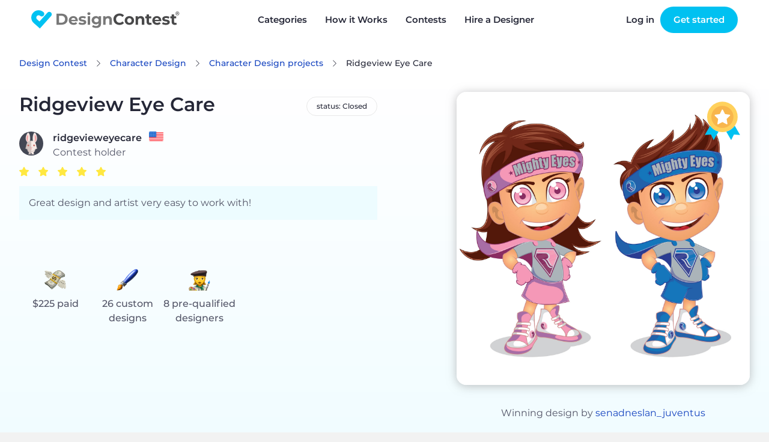

--- FILE ---
content_type: text/html; charset=UTF-8
request_url: https://www.designcontest.com/character-design/ridgeview-eye-care/
body_size: 12819
content:
<!DOCTYPE html>
<html lang="en-us">
<head>
        <script type="application/ld+json">
    {
      "@context": "http://schema.org",
      "@type": "Organization",
      "name" : "DesignContest",
      "url": "https://www.designcontest.com/",
      "sameAs" : [
                    "https://www.facebook.com/designcontest",
                    "https://twitter.com/designcontests",
                    "https://plus.google.com/+Designcontests",
                    "https://www.instagram.com/dc_designcontest",
                    "https://www.linkedin.com/company/designcontest-ltd-",
                    "https://pinterest.com/designcontest"
                    ]
    }




    </script>

    <meta http-equiv="Content-Type" content="text/html; charset=UTF-8"/>
    <meta name="viewport" content="width=device-width, user-scalable=no, initial-scale=1.0"/>
    <meta name="msvalidate.01" content="EF5E15890FF3E39EF83EBB97C7DE71BA"/>
    <meta name="theme-color" content="#17a9d5">
    <meta name="yandex-verification" content="778b85e160d3f074"/>
    <meta name="p:domain_verify" content="a9aafc5bb978ee4e5e20ac4cd33ce453"/>

    <meta name="robots" content="index, follow" />
<link rel="stylesheet" type="text/css" href="https://designcontest.nyc3.digitaloceanspaces.com/css/swiper.min.css" />
<link rel="stylesheet" type="text/css" href="https://designcontest.nyc3.digitaloceanspaces.com/css/select2.min.css" />
<link rel="stylesheet" type="text/css" href="https://designcontest.nyc3.digitaloceanspaces.com/css/contest_new.css" />
<link rel="stylesheet" type="text/css" href="https://designcontest.nyc3.digitaloceanspaces.com/css/header-browse-contest.css" />
<link rel="stylesheet" type="text/css" href="https://designcontest.nyc3.digitaloceanspaces.com/css/style.css" />
<script type="text/javascript">
/*<![CDATA[*/
var _gaq = _gaq || [];
_gaq.push(['_setAccount','UA-20180690-1']);
_gaq.push(['_setCustomVar',1,'User Type','Unregistered']);
_gaq.push(['_trackPageview']);
(function() {
    var ga = document.createElement('script'); ga.type = 'text/javascript'; ga.async = true;
    ga.src = ('https:' == document.location.protocol ? 'https://ssl' : 'http://www') + '.google-analytics.com/ga.js';
    var s = document.getElementsByTagName('script')[0]; s.parentNode.insertBefore(ga, s);
})();
/*]]>*/
</script>
<title>DesignContest - Ridgeview Eye Care ridgeview-eye-care</title>
            <link rel="canonical" href="https://www.designcontest.com/character-design/ridgeview-eye-care/"/>
                            <link rel="alternate" href="https://www.designcontest.ru/character-design/ridgeview-eye-care/"
                  hreflang="ru-ru"/>
                    <link rel="alternate" href="https://www.designcontest.com/character-design/ridgeview-eye-care/"
                  hreflang="x-default"/>
                    <link rel="alternate" href="https://www.designcontest.ca/character-design/ridgeview-eye-care/"
                  hreflang="en-ca"/>
                    <link rel="alternate" href="https://www.designcontest.uk/character-design/ridgeview-eye-care/"
                  hreflang="en-gb"/>
                    <link rel="alternate" href="https://www.designcontest.com.au/character-design/ridgeview-eye-care/"
                  hreflang="en-au"/>
                    <link rel="alternate" href="https://www.designcontest.co.nz/character-design/ridgeview-eye-care/"
                  hreflang="en-nz"/>
                    <link rel="alternate" href="https://www.designcontest.es/character-design/ridgeview-eye-care/"
                  hreflang="es-es"/>
                    <link rel="alternate" href="https://www.designcontest.com.ua/character-design/ridgeview-eye-care/"
                  hreflang="uk-ua"/>
                    <link rel="alternate" href="https://www.designcontest.at/character-design/ridgeview-eye-care/"
                  hreflang="de-at"/>
                    <link rel="alternate" href="https://www.designcontest.com.de/character-design/ridgeview-eye-care/"
                  hreflang="de-de"/>
                        <meta name="description" content="See Character Design entries, selected winner and the client's testimonial for 'Ridgeview Eye Care' Character Design contest. ridgeview-eye-care"/>
                <meta name="keywords" content="Ridgeview Eye Care Character Design"/>
        <meta name="twitter:card" content="summary"/>
    <meta name="twitter:site" content="@designcontests"/>
    <meta name="twitter:creator" content="@designcontests"/>
            <meta property="og:title" content="Character Design Contest 'Ridgeview Eye Care'"/>
                <meta property="og:image" content="https://www.designcontest.comhttps://designcontest.nyc3.digitaloceanspaces.com/data/contests/285971/entries/big_5a347caf011b8e7d.jpg"/>
                <meta property="og:site_name" content="DesignContest.com"/>
                <meta property="og:description" content="See Character Design entries, selected winner and the client's testimonial for 'Ridgeview Eye Care' Character Design contest."/>
                <meta property="og:url" content="https://www.designcontest.com/character-design/ridgeview-eye-care/"/>
                <meta property="og:type" content="website"/>
        <meta property="fb:app_id" content="198994630150219">


    <!-- Prefetch DNS for external assets -->
<link rel="dns-prefetch" href="//apis.google.com">
<link rel="dns-prefetch" href="//app.wigzo.com">
<link rel="dns-prefetch" href="//connect.facebook.net">
<link rel="dns-prefetch" href="//designcontest-com-designcontest.netdna-ssl.com">
<link rel="dns-prefetch" href="//designcontest-com2-designcontest.netdna-ssl.com">
<link rel="dns-prefetch" href="//designcontest-com3-designcontest.netdna-ssl.com">
<link rel="dns-prefetch" href="//dev.visualwebsiteoptimizer.com">
<link rel="dns-prefetch" href="//fonts.googleapis.com">
<link rel="dns-prefetch" href="//fonts.google.com">
<link rel="dns-prefetch" href="//fonts.gstatic.com">
<link rel="dns-prefetch" href="//js.intercomcdn.com">
<link rel="dns-prefetch" href="//mc.yandex.ru">
<link rel="dns-prefetch" href="//secure.quantserve.com">
<link rel="dns-prefetch" href="//tracker.wigzopush.com">
<link rel="dns-prefetch" href="//pixel.quantserve.com">
<link rel="dns-prefetch" href="//ssl.google-analytics.com">
<link rel="dns-prefetch" href="//tracker.wigzopush.com">
<link rel="dns-prefetch" href="//www.google-analytics.com">
<link rel="dns-prefetch" href="//www.google.com">
<link rel="dns-prefetch" href="//www.googleadservices.com">
<link rel="dns-prefetch" href="//www.googletagmanager.com">
<link rel="dns-prefetch" href="//www.gstatic.com">
<link rel="dns-prefetch" href="//www.facebook.com">
<link rel="dns-prefetch" href="//connect.facebook.net">
    <link rel="shortcut icon" href="https://designcontest.nyc3.digitaloceanspaces.com/images/favicon.png" type="image/x-icon"/>
    <link rel="apple-touch-icon" href="https://designcontest.nyc3.digitaloceanspaces.com/images/apple-touch-icon.png"/>
    <link rel="icon" sizes="192x192" href="https://designcontest.nyc3.digitaloceanspaces.com/images/dc-icon_192x192.png"/>
    <!--[if IE 8 ]>
    <html lang="en" class="ie8">    <![endif]-->
        <script type="text/javascript">
        var dc = {
            user_logged_in: 'false',
            user_group: 0,
            user_role: 0,
            translation_name: '',
            translation_code: '',
            cdn_url: 'https://designcontest.nyc3.digitaloceanspaces.com',
                                                                                                                        isClient: function () {
                return this.user_group == 1;
            },
            isDesigner: function () {
                return this.user_group == 2 || this.user_group == 3;
            },
            isManager: function () {
                return this.user_role == 3 || this.user_role == 2;
            }
        }
        var notification_translation = {
            save_draft: "Click here to complete your design brief",
            system_translation: "System",
            notification_translation: "notification",
            empty_title: "Title is empty",
            empty_brief: "Brief is empty"
        }
        var intro_translation = {
            next_btn: "Next",
            back_btn: "Back",
            skip_btn: "Skip",
            done_btn: "Done"
        }
        var file_upload_translation = {
            drag_n_drop: "Drag &amp; drop",
            to_upload: "to upload",
            or_symbol: "or",
            // changed for order web-design step 2.5
            select_files: "Choose file",
            select_file: "select file",
            file_limit: "File size limit is ",
            click_to: "Click to",
            filesize_error: " - file size error. Allowed size - "
        }
        var comment_editing_translation = {
            save_changes: "Save changes",
            cancel: "Cancel",
            editing_comment: "Editing comment"
        }
        var onsite_translations = {
            time_left: {
                d: "d",
                h: "h",
                m: "m",
                s: "s"
            },
            list_filters: {
                open: "Open",
                closed: "Closed",
                finalization: "Finalization",
                expired: "Expired",
                opn: "opn",
                cls: "cls",
                fin: "fin",
                exp: "exp",
                day: "< 1 day",
                two_days: "2 - 3 days",
                three_days: "3 - 7 days",
                seven_days: " > 7 days"
            }
        }
        var invite_designer_popup = {
            invite_designer: "Invite designer",
            invite_guestion: "Which project brief would you like to send?",
            send: "Send",
            create_new_brief: "Create new brief",
            or: "or"
        }
    </script>
    <script type="text/javascript">window.$crisp = [];
        window.CRISP_WEBSITE_ID = "d2c7a984-ed2c-4eff-a1cb-249ee969b15d";
        (function () {
            d = document;
            s = d.createElement("script");
            s.src = "https://client.crisp.chat/l.js";
            s.async = 1;
            d.getElementsByTagName("head")[0].appendChild(s);
        })();</script>
    <!-- Google Tag Manager -->
    <script>(function (w, d, s, l, i) {
            w[l] = w[l] || [];
            w[l].push({
                'gtm.start':
                    new Date().getTime(), event: 'gtm.js'
            });
            var f = d.getElementsByTagName(s)[0],
                j = d.createElement(s), dl = l != 'dataLayer' ? '&l=' + l : '';
            j.async = true;
            j.src =
                '//www.googletagmanager.com/gtm.js?id=' + i + dl;
            f.parentNode.insertBefore(j, f);
        })(window, document, 'script', 'dataLayer', 'GTM-NVQRTX');</script>
    <!-- End Google Tag Manager -->

    <!-- Google tag (gtag.js) -->
    <script async src="https://www.googletagmanager.com/gtag/js?id=G-SBR37NLFRZ"></script>
    <script>
        window.dataLayer = window.dataLayer || [];
        function gtag(){dataLayer.push(arguments);}
        gtag('js', new Date());

        gtag('config', 'G-SBR37NLFRZ');
    </script>
    <!-- End Google tag (gtag.js) -->
</head>
<body><script type="text/javascript" src="https://designcontest.nyc3.digitaloceanspaces.com/js/libs/jquery-1.10.1.min.js"></script>
<script type="text/javascript" src="https://designcontest.nyc3.digitaloceanspaces.com/js/libs/jquery-ui-1.10.3.custom.min.js"></script>
<script type="text/javascript" src="https://designcontest.nyc3.digitaloceanspaces.com/js/libs/jquery-ui-i18n.min.js"></script>
<script type="text/javascript" src="https://designcontest.nyc3.digitaloceanspaces.com/js/libs/jquery.nouislider.min.js"></script>
<script type="text/javascript" src="https://designcontest.nyc3.digitaloceanspaces.com/js/libs/jquery.scrollTo-1.4.3.1-min.js"></script>
<script type="text/javascript" src="https://designcontest.nyc3.digitaloceanspaces.com/js/libs/loadingoverlay.min.js"></script>
<script type="text/javascript" src="https://designcontest.nyc3.digitaloceanspaces.com/js/libs/underscore.js"></script>
<script type="text/javascript" src="https://designcontest.nyc3.digitaloceanspaces.com/js/libs/backbone.js"></script>
<script type="text/javascript" src="https://designcontest.nyc3.digitaloceanspaces.com/js/libs/backbone.localStorage.js"></script>
<script type="text/javascript" src="https://designcontest.nyc3.digitaloceanspaces.com/js/libs/jquery.minicolors.js"></script>
<script type="text/javascript" src="https://designcontest.nyc3.digitaloceanspaces.com/js/libs/nicEdit.js"></script>
<script type="text/javascript" src="https://designcontest.nyc3.digitaloceanspaces.com/js/libs/cardslider2020.js"></script>
<script type="text/javascript" src="https://designcontest.nyc3.digitaloceanspaces.com/js/selectStyles2020.js"></script>
<script type="text/javascript" src="https://designcontest.nyc3.digitaloceanspaces.com/js/code.js"></script>
<script type="text/javascript">
/*<![CDATA[*/

        var gts = gts || [];

        gts.push(["id", "642912"]);
        gts.push(["badge_position", "BOTTOM_RIGHT"]);
        gts.push(["locale", "en-us"]);
        (function() {
            var gts = document.createElement("script");
            gts.type = "text/javascript";
            gts.async = true;
            gts.src = "https://www.googlecommerce.com/trustedstores/api/js";
            var s = document.getElementsByTagName("script")[0];
            s.parentNode.insertBefore(gts, s);
        })();
    loadingOverlay.show();
/*]]>*/
</script>

<!-- Google Tag Manager (noscript) -->
<noscript>
    <iframe src="//www.googletagmanager.com/ns.html?id=GTM-NVQRTX" height="0" width="0"
            style="display:none;visibility:hidden"></iframe>
</noscript>
<!-- End Google Tag Manager (noscript) -->


<div class="main_wrapper main-new ">
    <div style="display: none;">
        <div id="proactivechatcontainerue5t8hbsqu"></div>
        <table border="0" cellspacing="2" cellpadding="2">
            <tr>
                <td align="center" id="swifttagcontainerue5t8hbsqu">
                    <div style="display: inline;" id="swifttagdatacontainerue5t8hbsqu">
                    </div>
                </td>
            </tr>
            <tr>
                <td align="center"></td>
            </tr>
        </table>
    </div>
    
        <!--st valentine banner begin-->
            <div class="top-panel transparent-unlogged transparent-unlogged--new">
            <div class="center_wrapper">
                <div class="top-panel-background"></div>
                <!-- NEW MENU  2222-->
                <div class="logo">
                                            <a class="logotype" href="/" title="DesignContest">DesignContest</a>
                                        </div>
                <div id="menu" class="new_hp mobile_menu">
                    <div>
                        <i id="mob_icon" class="svg-icon icon-menu mmenu-ico">
                            <span class="mob_icon--line fl"></span>
                            <span class="mob_icon--line sl"></span>
                            <span class="mob_icon--line tl"></span>
                        </i>
                        <ul>
                            <li class="has_sub"><a title="Categories"
                                                   id="category_link"><span>Categories</span><i></i></a>
                                <div class="categories_menu">
                                    <ul>
                                        <li class="category_item">
                                            <a href="#" title="Corporate identity">Corporate identity</a>
                                            <ul>
                                                <li><a href="/logo-design/" title="Logo">Logo Design</a></li>
                                                <li><a href="/business-card-design/" title="Business Cards">Business
                                                        Cards</a></li>
                                                <li><a href="/business-stationery-design/" title="Business Stationery">Business
                                                        Stationery</a></li>
                                                <li><a href="/letterhead-design/" title="Letterhead">Letterhead
                                                        Design</a></li>
                                                <li><a href="/logo-and-business-card-design/"
                                                       title="Logo and Business Card">Logo and Business Card</a></li>
                                            </ul>
                                        </li>
                                        <li class="category_item">
                                            <a href="#" title="Product design">Product Design</a>
                                            <ul>
                                                <li><a href="/packaging-design/" title="Packaging">Packaging Design</a>
                                                </li>
                                                <li><a href="/label-design/" title="Label">Label Design</a></li>
                                                <li><a href="/ticket-design/" title="Ticket">Ticket Design</a></li>
                                                <li><a href="/book-cover-design/" title="Book Cover">Book Cover</a></li>
                                                <li><a href="/magazine-cover-design/" title="Magazine Cover">Magazine
                                                        Cover</a></li>
                                                <li><a href="/cd-cover-design/" title="CD Cover">CD Cover Design</a>
                                                </li>
                                                <li><a href="/other-product-design/" title="Other Product">Other
                                                        Product</a></li>
                                            </ul>
                                        </li>
                                        <li class="category_item">
                                            <a href="#" title="Web Design">Web Design</a>
                                            <ul>
                                                <li><a href="/website-design/" title="Website">Website Design</a></li>
                                                <li><a href="/mobile-website-design/" title="Mobile Website">Mobile
                                                        Website</a></li>
                                                <li><a href="/theme-design/" title="Theme">Theme Design</a></li>
                                                <li><a href="/landing-page-design/" title="Landing Page">Landing
                                                        Page</a></li>
                                                <li><a href="/fans-page-design/" title="Fans page">Fans Page Design</a>
                                                </li>
                                            </ul>
                                        </li>
                                        <li class="category_item">
                                            <a href="#" title="advertising materials">Advertising Materials</a>
                                            <ul>
                                                <li><a href="/poster-design/" title="Poster">Poster Design</a></li>
                                                <li><a href="/flyer-design/" title="Flyer">Flyer Design</a></li>
                                                <li><a href="/billboard-design/" title="Billboard">Billboard Design</a>
                                                </li>
                                                <li><a href="/car-wrap-design/" title="Car Wrap">Car Wrap Design</a>
                                                </li>
                                                <li><a href="/banner-design/" title="Banner">Banner Design</a></li>
                                                <li><a href="/trade-show-swag-design/" title="Trade Show Swag">Trade
                                                        Show Swag</a></li>
                                            </ul>
                                        </li>
                                        <li class="category_item">
                                            <a href="#" title="illustrations and contextual design">Illustrations and
                                                Contextual Design</a>
                                            <ul>
                                                <li><a href="/icon-design/" title="Icons">Icon Design</a></li>
                                                <li><a href="/illustration-design/"
                                                       title="Illustration">Illustration</a></li>
                                                <li><a href="/character-design/" title="Character">Character Design</a>
                                                </li>
                                                <li><a href="/infographic-design/" title="Infographic">Infographic</a>
                                                </li>
                                                <li><a href="/powerpoint-design/" title="Powerpoint">Powerpoint</a></li>
                                                <li><a href="/graphic-design/" title="Graphic">Graphic Design</a></li>
                                            </ul>
                                        </li>
                                        <li class="category_item">
                                            <a href="#" title="CLothing and apparel design">Clothing and Apparel
                                                Design</a>
                                            <ul>
                                                <li><a href="/t-shirt-design/" title="T-Shirt">T-Shirt Design</a></li>
                                                <li><a href="/team-clothing-design/" title="Team Clothing">Team
                                                        Clothing</a></li>
                                                <li><a href="/other-clothing-design/" title="Other Clothing">Other
                                                        Clothing</a></li>
                                            </ul>
                                        </li>
                                        <li class="category_item">
                                            <a href="#" title="Applications">Application Design</a>
                                            <ul>
                                                <li><a href="/mobile-app-design/" title="Mobile App">Mobile App
                                                        Design</a></li>
                                                <li><a href="/application-icon-design/" title="Application Icon">Application
                                                        Icon</a></li>
                                                <li><a href="/desktop-software-design/" title="Desktop Software">Desktop
                                                        Software</a></li>
                                            </ul>
                                        </li>
                                    </ul>
                                </div>
                                <div class="has_sub-arrow"></div>
                                <div class="sub_menu">
                                    <span class="submenu_arrow"> arrow </span>
                                    <div class="menu_overlay"></div>
                                    <div class="wrap_categories">
                                        <div class="box">
                                            <div class="menu_block">
                                                <h3>Corporate identity</h3>
                                                <div class="pero"></div>
                                                <ul>
                                                    <li><a href="/logo-design/"
                                                           title="Logo Design"
                                                           id="main-menu-logo-design-link">Logo Design</a></li>
                                                    <li><a href="/business-card-design/"
                                                           title="Business Cards"
                                                           id="main-menu-business-card-design-link">Business Cards</a></li>
                                                    <li><a href="/business-stationery-design/"
                                                           title="Business Stationery"
                                                           id="main-menu-business-stationery-design-link">Business Stationery</a></li>
                                                    <li><a href="/letterhead-design/"
                                                           title="Letterhead Design"
                                                           id="main-menu-letterhead-design-link">Letterhead Design</a></li>
                                                    <li><a href="/logo-and-business-card-design/"
                                                           title="Logo and Business Card"
                                                           id="main-menu-logo-and-business-card-design-link">Logo and Business Card</a></li>
                                                </ul>
                                            </div>
                                            <div class="menu_block">
                                                <h3>Advertising Materials</h3>
                                                <div class="banner"></div>
                                                <ul>
                                                    <li><a href="/poster-design/"
                                                           title="Poster Design"
                                                           id="main-menu-poster-design-link">Poster Design</a></li>
                                                    <li><a href="/flyer-design/"
                                                           title="Flyer Design"
                                                           id="main-menu-flyer-design-link">Flyer Design</a></li>
                                                    <li><a href="/billboard-design/"
                                                           title="Billboard Design"
                                                           id="main-menu-billboard-design-link">Billboard Design</a></li>
                                                    <li><a href="/car-wrap-design/"
                                                           title="Car Wrap Design"
                                                           id="main-menu-car-wrap-design-link">Car Wrap Design</a></li>
                                                    <li><a href="/banner-design/"
                                                           title="Banner Design"
                                                           id="main-menu-banner-design-link">Banner Design</a></li>
                                                    <li><a href="/trade-show-swag-design/"
                                                           title="Trade Show Swag"
                                                           id="main-menu-trade-show-swag-design-link">Trade Show Swag</a></li>
                                                </ul>
                                            </div>
                                        </div>
                                        <div class="box">
                                            <div class="menu_block">
                                                <h3>Web Design</h3>
                                                <div class="earth"></div>
                                                <ul>
                                                    <li><a href="/website-design/"
                                                           title="Website Design"
                                                           id="main-menu-website-design-link">Website Design</a></li>
                                                    <li><a href="/mobile-website-design/"
                                                           title="Mobile Website"
                                                           id="main-menu-mobile-website-design-link">Mobile Website</a></li>
                                                    <li><a href="/theme-design/"
                                                           title="Theme Design"
                                                           id="main-menu-theme-design-link">Theme Design</a></li>
                                                    <li><a href="/landing-page-design/"
                                                           title="Landing Page"
                                                           id="main-menu-landing-page-design-link">Landing Page</a></li>
                                                    <li><a href="/fans-page-design/"
                                                           title="Fans Page Design"
                                                           id="main-menu-fans-page-design-link">Fans Page Design</a></li>
                                                </ul>
                                            </div>
                                            <div class="menu_block">
                                                <h3>Clothing & Apparel Design</h3>
                                                <div class="shirt"></div>
                                                <ul>
                                                    <li><a href="/t-shirt-design/"
                                                           title="T-Shirt Design"
                                                           id="main-menu-t-shirt-design-link">T-Shirt Design</a></li>
                                                    <li><a href="/team-clothing-design/"
                                                           title="Team Clothing"
                                                           id="main-menu-team-clothing-design-link">Team Clothing</a></li>
                                                    <li><a href="/other-clothing-design/"
                                                           title="Other Clothing"
                                                           id="main-menu-other-clothing-design-link">Other Clothing</a></li>
                                                </ul>
                                            </div>
                                        </div>
                                        <div class="box">
                                            <div class="menu_block">
                                                <h3>Illustrations & Contextual Design</h3>
                                                <div class="infoico"></div>
                                                <ul>
                                                    <li><a href="/icon-design/" title="Icons"
                                                           id="main-menu-icon-design-link">Icon Design</a></li>
                                                    <li><a href="/illustration-design/"
                                                           title="Illustration"
                                                           id="main-menu-illustration-design-link">Illustration</a></li>
                                                    <li><a href="/character-design/"
                                                           title="Character"
                                                           id="main-menu-character-design-link">Character Design</a></li>
                                                    <li><a href="/infographic-design/"
                                                           title="Infographic"
                                                           id="main-menu-infographic-design-link">Infographic</a></li>
                                                    <li><a href="/powerpoint-design/"
                                                           title="Powerpoint"
                                                           id="main-menu-powerpoint-design-link">Powerpoint</a></li>
                                                    <li><a href="/graphic-design/"
                                                           title="Graphic Design"
                                                           id="main-menu--link">Graphic Design</a></li>
                                                </ul>
                                            </div>
                                            <div class="menu_block">
                                                <h3>Application Design</h3>
                                                <div class="phon"></div>
                                                <ul>
                                                    <li><a href="/mobile-app-design/"
                                                           title="Mobile App Design"
                                                           id="main-menu-mobile-app-design-link">Mobile App Design</a></li>
                                                    <li><a href="/application-icon-design/"
                                                           title="Application Icon"
                                                           id="main-menu-application-icon-design-link">Application Icon</a></li>
                                                    <li><a href="/desktop-software-design/"
                                                           title="Desktop Software"
                                                           id="main-menu-desktop-software-design-link">Desktop Software</a></li>
                                                </ul>
                                            </div>
                                        </div>
                                        <div class="box">
                                            <div class="menu_block">
                                                <h3>Product Design</h3>
                                                <div class="book"></div>
                                                <ul>
                                                    <li><a href="/packaging-design/"
                                                           title="Packaging Design"
                                                           id="main-menu-packaging-design-link">Packaging Design</a></li>
                                                    <li><a href="/label-design/"
                                                           title="Label Design"
                                                           id="main-menu-label-design-link">Label Design</a></li>
                                                    <li><a href="/ticket-design/"
                                                           title="Ticket Design"
                                                           id="main-menu-ticket-design-link">Ticket Design</a></li>
                                                    <li><a href="/book-cover-design/"
                                                           title="Book Cover"
                                                           id="main-menu-book-cover-design-link">Book Cover</a></li>
                                                    <li><a href="/magazine-cover-design/"
                                                           title="Magazine Cover"
                                                           id="main-menu-magazine-cover-design-link">Magazine Cover</a></li>
                                                    <li><a href="/cd-cover-design/"
                                                           title="CD Cover Design"
                                                           id="main-menu-cd-cover-design-link">CD Cover Design</a></li>
                                                    <li><a href="/other-product-design/"
                                                           title="Other Product"
                                                           id="main-menu-other-product-design-link">Other Product</a></li>
                                                </ul>
                                            </div>
                                        </div>
                                    </div>
                                    <a href="#" class="close_popup close_btn"
                                       title="Close details">Close details</a>
                                </div>
                            </li>
                            <li><a href="/how-it-works/" title="How it Works"
                                   id="main-menu-how-it-works-link">How it Works</a>
                            </li>
                            <li><a href="/projects/" title="Contests">Contests</a></li>
                            <li><a href="/one-on-one/"
                                   title="Hire a Designer">Hire a Designer</a></li>
                            <!-- <li class="testimonials_menu_item"><a href="/testimonials/" title="Testimonials">Testimonials</a></li> -->
                            <!-- <li class="demo_page"><a href="/demo/" title="Demo">Demo</a></li> -->
                            <li class="hidden_item"><a href="/login/"
                                                       title="Log in">Log in</a></li>
                            <li class="hidden_item"><a href="/registration/"
                                                       title="Register">Register</a></li>
                        </ul>
                    </div>
                </div>
                <a href="/contests/start/" class="green-menu-btn">Start a Contest</a>
                <div class="user_block unlogged logged-menu">
                    <ul class="links">
                        <li>
                            <a class="quick_login_link login" href="https://www.designcontest.com/login/?redirect=%2Fcharacter-design%2Fridgeview-eye-care%2F"
                               title="Log in">Log in</a>
                        </li>
                        <li>
                            <a class="register" href="/contests/start/step1"> Get started</a>
                        </li>
                    </ul>
                </div>
                <!--END NEW MENU -->
            </div>
        </div>
    
    <div class="inner_content">
        <input id='hidden_file_input' type="file"
       style="opacity:0; position: absolute; top: -30px;" multiple=""
       name="File[files][]"/>
<!--facebook code-->
<div id="fb-root"></div>


<script type="text/javascript">
    var contest_info =
        {
            contest_id: '285971',
            category_name: 'character-design',
            contest_name: 'ridgeview-eye-care'
        };
    var contest_data = '';

</script>
<script type="text/javascript">
    var contest_translition = {
        short_comment: "Too short comment. Min length is 30 characters.",
        filter_designers: "Filter designers",
        processing: "Processing"
    };
    var designers_tooltip_translation = {
        level: "Level",
        last: "Last seen online",
        entries_total: "Entries total",
        entries_this: "This contest",
        contest_holder: "Contest Holder",
        member_since: "Member since",
        contests: "Contests",
        projects: "One-on-Ones",
        refunds: "Refunds",
        online: "online"
    };
    var report_design_translation = 'Report Design';
</script>


  <div id="contest-page" class="contest-page">
    <section class="contest-info">
      <div class="content">
        <div class="contest-breadcrumbs" vocab="http://schema.org/"
             typeof="BreadcrumbList">
          <a href="/" class="contest-link contest-breadcrumbs__item"
             property="item" typeof="WebPage">Design Contest</a>
          <a href="/character-design/"
             class="contest-link contest-breadcrumbs__item" property="item"
             typeof="WebPage"
             title="Character Design">Character Design</a>
          <a href="/character-design/projects"
             class="contest-link contest-breadcrumbs__item" property="item"
             typeof="WebPage"
             title="Character Design projects">Character Design            projects</a>
          <span class="contest-breadcrumbs__item"
                property="item">Ridgeview Eye Care</span>
        </div>
        <div id="js-contest-details" class="contest-details">
<!--          INSERT INFO TEMPLATE-->
        </div>
      </div>
      <div id="js-contest-actions" class="action-buttons content">
<!--        Insert action buttons-->
      </div>
      <div id="js-expired-contest">
        <!--          INSERT Expired contest markup -->
      </div>
    </section>
    <div class="contest-tabs-wrapper js-contest-tabs"></div>
    <div id="js-filter-render">
      <!-- Render filters -->
    </div>
    <div class="contest-results__wrapper">
      <section id="js-contest-tab-data" class="contest-results">
        <!-- Render entries / commnets / bries / designers -->
      </section>
    </div>

    <div id="popup_box"></div>

  </div>

  <div class="overlay"></div>


<script>
    var too_many_dis_translate = 'Too many designers. Max 10 per invitation.';
</script>
    </div>

</div>

            <div class="footer lang-en-us">
            <div class="center_wrapper">
                <div class="footer_outer">
                    <div class="footer-a">
                        <a href="/prices/" title="Prices">Prices</a>
                        <a href="/blog/" title="Blog">Blog</a>
                        <a href="/forum/" title="Forum">Forum</a>
                        <a href="/knowledgebase/" title="Knowledgebase">Knowledgebase</a>
                    </div>
                    <div class="footer-b">
                        <a href="/about-us/" title="About us">About us</a>
                        <a href="/contact-us/" title="Contact us">Contact us</a>
                        <a href="/testimonials/" title="Testimonials">Testimonials</a>
                                            </div>
                    <div class="footer-e">
                        <a href="/designers-join-us/" title="Designers Join us">Designers Join us</a>
                        <a href="/terms-of-services/" title="Terms of services">Terms of services</a>
                        <a href="/privacy/" title="Privacy policy">Privacy policy</a>
                        <a href="/refund-policy/" title="Refund policy">Refund policy</a>
                    </div>

                    <div class="footer-d">
                        <p>Sign up for secrets, news and specials</p>
                        <div class="footer_sign_up open">
                            <input class="" maxlength="100" name="" type="text" id="subscribe-input-footer" value=""
                                   placeholder="E-mail">
                            <button id="subscribe-btn-footer" class="btn-blue"><span><i
                                            class="svg-icon icon-mail"></i><span class="newsletter_text">Newsletter</span> Sign up</span></button>
                        </div>
                        <div class="line-3 desktop">
                            <a class="facebook-icon svg-icon icon-facebook"
                               href="https://facebook.com/designcontest/" title="facebook"></a>
                            <a class="pinterest-icon svg-icon icon-pinterest"
                               href="https://www.pinterest.com/designcontest/" title="pinterest"></a>
                            <a class="twitter-icon svg-icon icon-twitter"
                               href="https://twitter.com/designcontests/" title="twitter"></a>
                            <a class="linkedin-footer-icon svg-icon icon-linked_in"
                               href="https://linkedin.com/company/designcontest-ltd-?trk=biz-companies-cym"
                               title="linkedin"></a>
                            <a class="insta-footer-icon svg-icon icon-instagram"
                               href="https://instagram.com/dc_designcontest/" title="instagram"></a>
                        </div>
                    </div>
                </div>

                <div class="footer_bottom_line">
                    <div class="footer_logo">
                        <svg xmlns="http://www.w3.org/2000/svg" width="185" height="24" viewBox="0 0 185 24">
                            <g fill="#FFF" fill-rule="evenodd" opacity=".56">
                                <path d="M10.817 23.578L24.472 8.334c.127-.11.246-.229.356-.356.066-.066.115-.132.173-.199.712-.939.83-2.2.303-3.254-.527-1.054-1.607-1.718-2.785-1.711-.94 0-1.832.42-2.433 1.142l-9.79 10.866L7.1 12c-1.291-1.137-3.258-1.019-4.403.265-.55.614-.83 1.422-.78 2.244.05.822.426 1.59 1.045 2.134l7.854 6.935z"/>
                                <path d="M15.22 3.12C11.457-.235 5.688.095 2.333 3.857c-3.355 3.761-3.025 9.53.736 12.885.624.543 1.434.822 2.26.778 1.251-.078 2.334-.899 2.746-2.083.412-1.184.073-2.5-.86-3.338-1.11-1.03-1.243-2.742-.303-3.931.94-1.19 2.636-1.456 3.895-.612l.108.074c.215.158.72.522.952.646 1.245.551 2.703.24 3.616-.77.55-.615.83-1.424.781-2.248-.05-.824-.426-1.593-1.046-2.138"/>
                                <path fill-rule="nonzero"
                                      d="M31.54 5.073h6.28c1.376-.036 2.742.247 3.99.828 1.106.536 2.036 1.378 2.681 2.425.658 1.095.99 2.355.96 3.633.031 1.28-.302 2.543-.96 3.641-.643 1.047-1.574 1.886-2.681 2.417-1.247.584-2.613.868-3.99.827h-6.28V5.074zm6.123 11.206c1.213.062 2.402-.354 3.31-1.159.846-.818 1.295-1.962 1.234-3.137.058-1.173-.395-2.313-1.241-3.128-.91-.805-2.098-1.22-3.31-1.158h-2.897v8.582h2.904zM57.997 14.458h-8.044c.125.635.493 1.196 1.026 1.564.594.397 1.298.597 2.011.571.503.01 1.002-.075 1.473-.248.448-.177.856-.441 1.2-.778l1.656 1.78c-1.142 1.191-2.757 1.81-4.403 1.687-1.102.022-2.193-.216-3.186-.695-.882-.433-1.62-1.111-2.127-1.953-.51-.852-.77-1.83-.753-2.822-.012-.984.243-1.954.736-2.805.497-.828 1.213-1.5 2.07-1.945.89-.473 1.887-.714 2.896-.704.985-.015 1.959.219 2.83.679.833.435 1.523 1.102 1.986 1.92.493.893.742 1.901.72 2.921 0 0-.058.315-.09.828zm-7.216-3.418c-.474.429-.77 1.02-.828 1.655h5.239c-.061-.635-.356-1.225-.828-1.655-.486-.407-1.104-.621-1.738-.604-.67-.04-1.33.175-1.845.604z"/>
                                <path d="M61.051 18.737c-.711-.164-1.39-.443-2.011-.828l1.026-2.185c.533.334 1.114.585 1.722.745.642.188 1.308.286 1.978.29 1.299 0 1.953-.323 1.953-.969-.008-.315-.23-.585-.538-.653-.538-.174-1.093-.287-1.655-.34-.728-.1-1.447-.252-2.152-.455-.565-.164-1.074-.479-1.473-.91-.435-.513-.652-1.175-.604-1.846-.01-.643.193-1.272.579-1.787.442-.559 1.033-.98 1.705-1.217.842-.308 1.735-.457 2.631-.439.755 0 1.507.084 2.243.249.65.13 1.276.362 1.854.687l-1.026 2.16c-.933-.541-1.992-.827-3.07-.828-.516-.011-1.025.109-1.482.348-.283.126-.472.401-.488.711-.003.324.216.607.53.687.555.177 1.126.305 1.704.38.718.11 1.429.264 2.127.464.553.167 1.052.475 1.448.894.443.504.671 1.16.638 1.83.007.635-.203 1.254-.596 1.754-.449.558-1.05.975-1.73 1.2-.879.28-1.801.4-2.723.355-.872.01-1.742-.09-2.59-.297z"/>
                                <path fill-rule="nonzero"
                                      d="M70.626 6.298c-.349-.31-.545-.758-.538-1.225-.008-.467.188-.915.538-1.225.377-.337.87-.515 1.374-.496.504-.022.997.147 1.382.471.347.295.545.729.538 1.184.015.483-.181.948-.538 1.274-.375.346-.873.527-1.382.505-.503.017-.994-.157-1.374-.488zm-.157 1.978h3.079v10.626h-3.079V8.276zM87.153 8.276v8.855c0 1.953-.507 3.404-1.523 4.353-1.245 1.025-2.835 1.534-4.444 1.424-.989.002-1.974-.126-2.93-.381-.828-.207-1.607-.575-2.292-1.084l1.225-2.218c.508.399 1.086.699 1.705.885.663.212 1.356.321 2.052.323.85.073 1.695-.185 2.359-.72.55-.588.827-1.382.761-2.185v-.455c-.87.914-2.1 1.398-3.36 1.324-.93.01-1.85-.212-2.673-.645-.787-.418-1.443-1.045-1.895-1.813-.496-.812-.754-1.746-.745-2.698-.006-.943.252-1.869.745-2.673.464-.77 1.131-1.396 1.928-1.812.824-.433 1.743-.655 2.673-.646 1.35-.082 2.66.484 3.526 1.523V8.276h2.888zm-3.823 6.869c.517-.489.8-1.176.778-1.887.023-.711-.26-1.399-.778-1.887-1.17-.96-2.853-.96-4.022 0-.543.475-.846 1.166-.828 1.887-.018.72.285 1.412.828 1.887 1.169.96 2.853.96 4.022 0z"/>
                                <path d="M99.426 9.302c.873.955 1.313 2.227 1.217 3.517v6.083h-3.087v-5.611c.053-.674-.141-1.345-.546-1.887-.418-.433-1.005-.66-1.606-.62-.692-.036-1.366.226-1.854.72-.504.595-.754 1.365-.695 2.143v5.255h-3.078V8.276h2.913v1.241c.423-.455.944-.808 1.522-1.034.635-.253 1.312-.38 1.995-.373 1.19-.06 2.354.371 3.22 1.192zM106.303 18.207c-1.112-.588-2.043-1.47-2.69-2.55-.662-1.11-1.005-2.38-.992-3.674-.021-1.304.323-2.588.993-3.707.656-1.056 1.585-1.913 2.69-2.483 1.182-.624 2.503-.94 3.84-.919 1.107-.028 2.209.172 3.235.588.96.403 1.81 1.027 2.483 1.82l-2.06 1.896c-.854-1.038-2.133-1.631-3.476-1.614-.8-.016-1.591.178-2.293.563-.66.364-1.205.906-1.572 1.564-.38.704-.574 1.493-.563 2.292-.013.8.18 1.59.563 2.293.364.662.91 1.208 1.572 1.572.702.385 1.492.58 2.293.563 1.351.012 2.633-.598 3.475-1.655l2.061 1.912c-.665.805-1.518 1.436-2.483 1.837-1.031.434-2.141.65-3.26.637-1.33.014-2.643-.308-3.816-.935z"/>
                                <path fill-rule="nonzero"
                                      d="M119.52 18.364c-.862-.446-1.583-1.122-2.086-1.953-.506-.853-.766-1.83-.753-2.822-.012-.995.248-1.974.753-2.83.505-.827 1.227-1.5 2.086-1.945 1.896-.938 4.12-.938 6.017 0 .857.446 1.575 1.119 2.077 1.945.505.856.765 1.835.753 2.83.014.992-.247 1.969-.753 2.822-.5.83-1.218 1.506-2.077 1.953-1.899.926-4.118.926-6.017 0zm4.966-2.632c.528-.585.801-1.356.76-2.143.043-.787-.23-1.56-.76-2.143-.498-.546-1.208-.848-1.945-.828-.74-.017-1.451.285-1.953.828-.533.582-.81 1.354-.77 2.143-.038.784.235 1.552.761 2.135.505.54 1.215.84 1.953.828.737.015 1.445-.286 1.945-.828l.009.008z"/>
                                <path d="M139.903 9.302c.873.955 1.314 2.227 1.217 3.517v6.083h-3.087v-5.611c.053-.674-.141-1.345-.546-1.887-.418-.432-1.005-.659-1.606-.62-.692-.036-1.366.226-1.853.72-.505.595-.754 1.365-.696 2.143v5.255h-3.078V8.276h2.938v1.241c.423-.455.944-.808 1.522-1.034.635-.254 1.312-.38 1.995-.373 1.182-.052 2.335.378 3.194 1.192zM150.472 18.389c-.336.24-.716.411-1.118.505-.454.115-.921.17-1.39.165-1.068.07-2.12-.278-2.938-.968-.73-.76-1.103-1.795-1.026-2.847v-4.361h-1.655V8.508H144v-2.59h3.079v2.59h2.648v2.375h-2.648v4.328c-.026.377.1.75.347 1.035.258.256.614.39.977.364.45.013.89-.127 1.25-.398l.819 2.177z"/>
                                <path fill-rule="nonzero"
                                      d="M162.265 14.458h-8.044c.127.636.498 1.198 1.034 1.564.594.397 1.297.597 2.011.571.502.009 1.002-.075 1.473-.248.448-.177.856-.441 1.2-.778l1.655 1.78c-1.133 1.196-2.741 1.824-4.386 1.712-1.102.022-2.193-.216-3.186-.695-.882-.436-1.623-1.113-2.135-1.953-.503-.854-.761-1.83-.745-2.822-.017-.988.238-1.961.737-2.814.49-.83 1.2-1.51 2.052-1.961.891-.474 1.887-.715 2.897-.704.983-.017 1.954.217 2.822.679.833.435 1.523 1.102 1.986 1.92.496.893.747 1.9.728 2.921 0 0-.058.315-.1.828zm-7.208-3.418c-.495.417-.806 1.011-.87 1.655h5.23c-.051-.638-.348-1.23-.827-1.655-.485-.409-1.104-.624-1.738-.604-.652-.029-1.293.187-1.795.604z"/>
                                <path d="M165.327 18.737c-.714-.165-1.396-.444-2.02-.828l1.035-2.185c.53.332 1.108.583 1.713.745.643.187 1.309.284 1.978.29 1.308 0 1.961-.323 1.961-.969-.007-.315-.23-.585-.537-.653-.538-.174-1.093-.287-1.656-.34-.727-.1-1.446-.252-2.151-.455-.565-.164-1.074-.479-1.473-.91-.443-.513-.666-1.179-.621-1.854-.01-.644.193-1.272.58-1.788.437-.558 1.026-.98 1.696-1.216.845-.308 1.74-.457 2.64-.439.754 0 1.506.084 2.242.248.648.13 1.271.362 1.846.687l-1.026 2.193c-.93-.54-1.986-.826-3.062-.827-.51-.032-1.02.065-1.482.281-.286.125-.478.4-.496.712.001.325.223.608.538.687.553.177 1.12.305 1.696.38.721.11 1.434.265 2.135.464.552.164 1.05.472 1.44.894.466.508.704 1.183.663 1.87.01.635-.197 1.254-.588 1.755-.45.556-1.05.973-1.73 1.2-.867.299-1.78.442-2.698.422-.886-.01-1.768-.132-2.623-.364zM181.771 18.389c-.336.24-.715.411-1.117.505-.455.115-.922.17-1.39.165-1.068.07-2.121-.278-2.938-.968-.734-.759-1.11-1.794-1.035-2.847v-4.361h-1.655V8.508h1.655v-2.59h3.087v2.59h2.648v2.375h-2.648v4.328c-.023.376.098.746.34 1.035.26.256.619.388.984.364.447.012.885-.128 1.241-.398l.828 2.177z"/>
                                <path fill-rule="nonzero"
                                      d="M183.641 2.681c.362.192.665.478.878.828.21.377.318.802.314 1.233.025.443-.073.883-.281 1.275-.437.755-1.246 1.217-2.119 1.208-.432.004-.858-.107-1.233-.323-.363-.209-.664-.512-.869-.877-.216-.375-.327-.8-.323-1.233-.004-.43.108-.853.323-1.225.208-.368.511-.674.877-.886.378-.216.806-.328 1.242-.322.418 0 .83.112 1.191.322zm-.215 3.89c.31-.176.565-.433.737-.745.182-.317.277-.677.273-1.043.003-.364-.088-.723-.265-1.042-.169-.304-.418-.556-.72-.729-.65-.364-1.443-.364-2.094 0-.308.178-.562.436-.736.745-.178.316-.269.673-.265 1.035-.003.364.088.723.265 1.042.273.472.722.814 1.25.953.526.138 1.086.06 1.555-.216zm.083-1.655c-.095.147-.234.26-.397.323l.612.91h-.596l-.538-.828h-.612v.828h-.588V3.434h1.126c.297-.013.59.077.827.257.207.167.32.422.307.687.009.184-.04.367-.141.521v.017zm-1.035 0c.16.01.319-.036.447-.133.109-.085.168-.218.158-.355.007-.135-.052-.265-.158-.348-.13-.09-.288-.133-.447-.124h-.513v.91l.513.05z"/>
                            </g>
                        </svg>
                    </div>
                    <p>&copy; 2003 — 2026 DesignContest LLC</p>
                    <div class="line-3 mobile">
                        <a class="facebook-icon svg-icon icon-facebook"
                           href="https://facebook.com/designcontest/" title="facebook"></a>
                        <a class="pinterest-icon svg-icon icon-pinterest"
                           href="https://www.pinterest.com/designcontest/" title="pinterest"></a>
                        <a class="twitter-icon svg-icon icon-twitter"
                           href="https://twitter.com/designcontests/" title="twitter"></a>
                        <a class="linkedin-footer-icon svg-icon icon-linked_in"
                           href="https://linkedin.com/company/designcontest-ltd-?trk=biz-companies-cym"
                           title="linkedin"></a>
                        <a class="insta-footer-icon svg-icon icon-instagram"
                           href="https://instagram.com/dc_designcontest/" title="instagram"></a>
                    </div>
                    <div class="international_sites">
                                                    <a class="flag-icon" href="https://www.designcontest.com" title="United States"><i class="flag-usa"></i></a>
                                                    <a class="flag-icon" href="https://www.designcontest.ca" title="Canada"><i class="flag-ca"></i></a>
                                                    <a class="flag-icon" href="https://www.designcontest.uk" title="United Kingdom"><i class="flag-uk"></i></a>
                                                    <a class="flag-icon" href="https://www.designcontest.com.de" title="Germany"><i class="flag-de"></i></a>
                                                    <a class="flag-icon" href="https://www.designcontest.es" title="Spain"><i class="flag-es"></i></a>
                                                    <a class="flag-icon" href="https://www.designcontest.fr" title="France"><i class="flag-fr"></i></a>
                                                    <a class="flag-icon" href="https://www.designcontest.com.au" title="Australia"><i class="flag-au"></i></a>
                                                    <a class="flag-icon" href="https://www.designcontest.co.nz" title="New Zealand"><i class="flag-nz"></i></a>
                                                    <a class="flag-icon" href="https://www.designcontest.ru" title="Россия"><i class="flag-ru"></i></a>
                                            </div>
                    <div class="logo-footer-order">
                        <a href="/" title="Design Contest">Design contest logo</a>
                    </div>
                </div>

            </div>
        </div>
        </div>
<link rel="stylesheet" type="text/css" href="https://designcontest.nyc3.digitaloceanspaces.com/css/swiper.min.css"/>
<link rel="stylesheet" type="text/css" href="https://designcontest.nyc3.digitaloceanspaces.com/css/login.css"/>
<link rel="stylesheet" type="text/css" href="https://designcontest.nyc3.digitaloceanspaces.com/css/slider.css"/>
<link rel="stylesheet" type="text/css" href="https://designcontest.nyc3.digitaloceanspaces.com/css/contest.css"/>
<link rel="stylesheet" type="text/css" href="https://designcontest.nyc3.digitaloceanspaces.com/css/order.css"/>
<link rel="stylesheet" type="text/css" href="https://designcontest.nyc3.digitaloceanspaces.com/css/filter.css"/>
<link rel="stylesheet" type="text/css" href="https://designcontest.nyc3.digitaloceanspaces.com/css/jquery-ui-1.10.3.custom.css"/>
<link rel="stylesheet" type="text/css" href="https://designcontest.nyc3.digitaloceanspaces.com/css/animation.css"/>
<link rel="stylesheet" type="text/css" href="https://designcontest.nyc3.digitaloceanspaces.com/css/start-one-on-one--new.css"/>
<link rel="stylesheet" type="text/css" href="https://designcontest.nyc3.digitaloceanspaces.com/css/start-proj-one-on-one--new.css"/>
<link rel="stylesheet" type="text/css" href="https://designcontest.nyc3.digitaloceanspaces.com/css/start-proj-one-on-one-des--new.css"/>
<link rel="stylesheet" type="text/css" href="https://designcontest.nyc3.digitaloceanspaces.com/css/designer-be--new.css"/>
<link rel="stylesheet" type="text/css" href="https://designcontest.nyc3.digitaloceanspaces.com/css/hiw--new.css"/>
<link rel="stylesheet" type="text/css" href="https://designcontest.nyc3.digitaloceanspaces.com/css/finaization_new.css"/>
<link rel="stylesheet" type="text/css" href="https://designcontest.nyc3.digitaloceanspaces.com/css/main_wrapper--new-start.css"/>
<link rel="stylesheet" type="text/css" href="https://designcontest.nyc3.digitaloceanspaces.com/css/Open_Sans.css"/>
<link rel="stylesheet" type="text/css" href="https://designcontest.nyc3.digitaloceanspaces.com/css/Roboto_Slab.css"/>
<link rel="stylesheet" type="text/css" href="https://designcontest.nyc3.digitaloceanspaces.com/css/Marck_Script.css"/>
<!--
    <link href='https://fonts.googleapis.com/css?family=Open+Sans:300italic,400italic,600italic,700italic,800italic,400,600,700,800,300&subset=cyrillic-ext,cyrillic' rel='stylesheet' type='text/css'>
    <link href="https://fonts.googleapis.com/css?family=Roboto+Slab:100normal,300normal,400normal,700normal|Open+Sans:400normal|Roboto:400normal|Lato:400normal|Oswald:400normal|Source+Sans+Pro:400normal|Raleway:400normal|PT+Sans:400normal|Playfair+Display:400normal|Droid+Sans:400normal|Ubuntu:400normal&amp;subset=all" rel="stylesheet" type="text/css">
    <link href='https://fonts.googleapis.com/css?family=Marck+Script&subset=latin,latin-ext,cyrillic' rel='stylesheet' type='text/css'>
-->
<script type="text/javascript">
    _translations.contests = _translations.contests || {};

    _translations['contests']['Expired'] = 'Expired';
</script>
<script type="text/javascript">
    window.dropdown_langs = {
        'Afrikaans': 'Afrikaans',
        'Amharic': 'Amharic',
        'Arabic': 'Arabic',
        'Azerbaijani': 'Azerbaijani',
        'Bashkir': 'Bashkir',
        'Belarusian': 'Belarusian',
        'Bulgarian': 'Bulgarian',
        'Bengali': 'Bengali',
        'Bosnian': 'Bosnian',
        'Catalan': 'Catalan',
        'Cebuano': 'Cebuano',
        'Czech': 'Czech',
        'Welsh': 'Welsh',
        'Danish': 'Danish',
        'German': 'German',
        'Greek': 'Greek',
        'English': 'English',
        'Esperanto': 'Esperanto',
        'Spanish': 'Spanish',
        'Estonian': 'Estonian',
        'Basque': 'Basque',
        'Persian': 'Persian',
        'Finnish': 'Finnish',
        'French': 'French',
        'Irish': 'Irish',
        'Scottish Gaelic': 'Scottish Gaelic',
        'Galician': 'Galician',
        'Gujarati': 'Gujarati',
        'Hebrew': 'Hebrew',
        'Hindi': 'Hindi',
        'Croatian': 'Croatian',
        'Haitian': 'Haitian',
        'Hungarian': 'Hungarian',
        'Armenian': 'Armenian',
        'Indonesian': 'Indonesian',
        'Icelandic': 'Icelandic',
        'Italian': 'Italian',
        'Japanese': 'Japanese',
        'Javanese': 'Javanese',
        'Georgian': 'Georgian',
        'Kazakh': 'Kazakh',
        'Khmer': 'Khmer',
        'Kannada': 'Kannada',
        'Korean': 'Korean',
        'Kyrgyz': 'Kyrgyz',
        'Latin': 'Latin',
        'Luxembourgish': 'Luxembourgish',
        'Lao': 'Lao',
        'Lithuanian': 'Lithuanian',
        'Latvian': 'Latvian',
        'Malagasy': 'Malagasy',
        'Mari': 'Mari',
        'Maori': 'Maori',
        'Macedonian': 'Macedonian',
        'Malayalam': 'Malayalam',
        'Mongolian': 'Mongolian',
        'Marathi': 'Marathi',
        'Hill Mari': 'Hill Mari',
        'Malay': 'Malay',
        'Maltese': 'Maltese',
        'Burmese': 'Burmese',
        'Nepali': 'Nepali',
        'Dutch': 'Dutch',
        'Norwegian': 'Norwegian',
        'Punjabi': 'Punjabi',
        'Papiamento': 'Papiamento',
        'Polish': 'Polish',
        'Portuguese': 'Portuguese',
        'Romanian': 'Romanian',
        'Russian': 'Russian',
        'Sinhalese': 'Sinhalese',
        'Slovak': 'Slovak',
        'Slovenian': 'Slovenian',
        'Albanian': 'Albanian',
        'Serbian': 'Serbian',
        'Sundanese': 'Sundanese',
        'Swedish': 'Swedish',
        'Swahili': 'Swahili',
        'Tamil': 'Tamil',
        'Telugu': 'Telugu',
        'Tajik': 'Tajik',
        'Thai': 'Thai',
        'Tagalog': 'Tagalog',
        'Turkish': 'Turkish',
        'Tatar': 'Tatar',
        'Udmurt': 'Udmurt',
        'Ukrainian': 'Ukrainian',
        'Urdu': 'Urdu',
        'Uzbek': 'Uzbek',
        'Vietnamese': 'Vietnamese',
        'Xhosa': 'Xhosa',
        'Yiddish': 'Yiddish',
        'Chinese': 'Chinese'
    };

    window.dcUserLang = 'en-us';
</script><!--widget feedback-->

<style>
    iframe[name="us-entrypoint-buttonV2"] {
        left: 2em;
    }
</style>
<!--widget feedback end-->

<script type="text/javascript" src="https://designcontest.nyc3.digitaloceanspaces.com/js/libs/swiper2020.js"></script>
<script type="text/javascript" src="https://www.google.com/recaptcha/api.js?onload=loadGoogleCaptcha&amp;render=explicit&amp;hl=en-us" async="async" defer="defer"></script>
<script type="text/javascript" src="https://designcontest.nyc3.digitaloceanspaces.com/js/libs/jquery.jWindowCrop.js"></script>
<script type="text/javascript" src="https://designcontest.nyc3.digitaloceanspaces.com/js/libs/jquery.imgareaselect.min.js"></script>
<script type="text/javascript" src="https://designcontest.nyc3.digitaloceanspaces.com/js/libs/jquery.zclip.min.js"></script>
<script type="text/javascript" src="https://designcontest.nyc3.digitaloceanspaces.com/js/libs/select2.full.min.js"></script>
<script type="text/javascript" src="https://designcontest.nyc3.digitaloceanspaces.com/js/libs/clipboard.min.js"></script>
<script type="text/javascript" src="https://designcontest.nyc3.digitaloceanspaces.com/js/contests/contest_item.js"></script>
</body>


--- FILE ---
content_type: text/html; charset=UTF-8
request_url: https://www.designcontest.com/contest/id/285971/entries/
body_size: 4174
content:
{"contest":{"id":"285971","type":"0","status":"100","category_id":"56","author_id":"253158","entries_num":"26","serialized_url":"ridgeview-eye-care","title":"Ridgeview Eye Care","brief":"we are an optometry clinic adding a sub-specialty in myopia control for kids.\u00a0 we are wanting to create a fun cartoon superhero (similar to SuperWhy -will have to google it) that will help us brand and market this piece of our office\/practice.\u00a0 we would like to see a \"gender-neutral\" character.\u00a0 His\/her name is Mighty Eyes.\u00a0 we would like to see some versions with a head band on the character w\/ \"Mighty Eyes\" on it. We would like to see the eyes be prominent like SuperWhy and would\u00a0 like to see our logo or a \"cartoonish\" version on the chest.\u00a0 Lastly, we would like to see blues and greys as color scheme.\u00a0<div>I can provide logo files if needed.\u00a0\u00a0<\/div><div><img src=\"https:\/\/da4e1j5r7gw87.cloudfront.net\/wp-content\/uploads\/sites\/1344\/2019\/05\/emailsig.jpg\" alt=\"emailsig.jpg\" \/><br \/><\/div>","price":"225","prize":"162","paid_price":225,"price_package":"custom","period":"7","currency":"1","look_and_feel":{"minimal":"42","modern":"27","playful":"19","loud":"64","luxury":"50"},"like_text":null,"dont_like_text":null,"published_on":"1580061123","stopped_on":"0","closed_on":"1582047028","comment":null,"followers_count":"0","category":"Character Design","cat_serialized":"character-design","username":"ridgevieweyecare","ch_online":"0","time_left":{"days":-2179,"hours":9,"minutes":48},"time_left_str":"Expired","scopes":{"rating":false,"elimination":false,"winner":false,"report":false,"edit_brief":false},"expired_time_passed":"","status_name":"Closed","price_usd":"225","full_budget":{"currency":{"name":"usd","title":"USD","sign":"$"},"prizes":{"1":{"amount":"225","text":"1st place - 225"}},"title":""},"files":[{"id":"45986","filename":"logo_jpeg.jpg","filesize":"115.37kB","row_id":"0","comment":"","like":"0","dont_like":"0","from_gallery":"0","image_thumb_path":"\/data\/contests\/285971\/thumbs\/logo_jpeg.jpg","thumb_url":"https:\/\/designcontest.nyc3.digitaloceanspaces.com\/data\/contests\/285971\/thumbs\/logo_jpeg.jpg","path":"\/data\/contests\/285971\/logo_jpeg.jpg","url":"https:\/\/designcontest.nyc3.digitaloceanspaces.com\/data\/contests\/285971\/logo_jpeg.jpg","filetype":"jpg"}],"options":[],"upgrades":[{"id":"1","name":"Contest Upgrades","description":"","position":"0","on_start":"1","on_upgrade":"0","one_on_one":"0","items":[{"id":"10","group_id":"1","name":"Top designers","description":"Only our top-level designers will be able to participate. Expect higher quality entries.","unique_name":"top_designers","type":"checkbox","price_usd":"29","editable":"0","multiple":"0","available_times":"1","options":[],"widget":null,"stop_status":null,"value":"0","times":"0","is_promoted":"0","applied":false,"discount":0,"upgrade_price":{"usd":29,"eur":25,"rub":2253,"aud":43,"cad":40,"gbp":22,"nzd":50,"uah":1257,"jpy":4581,"hkd":226,"sgd":37,"chf":23,"sek":268,"nok":293,"ils":92},"price":"29"}]},{"id":"2","name":"Contest privacy settings","description":"","position":"2","on_start":"1","on_upgrade":"0","one_on_one":"0","items":[{"id":"6","group_id":"2","name":"Private","description":"Hide your project from Search Engines. Designers must agree to a Non-Disclosure Agreement (NDA) to see your project details. <span class=\"nda_link\">Preview NDA template<\/span>","unique_name":"private","type":"checkbox","price_usd":"59","editable":"0","multiple":"0","available_times":"1","options":[],"widget":null,"stop_status":null,"value":"0","times":"0","is_promoted":"0","applied":false,"discount":0,"upgrade_price":{"usd":59,"eur":51,"rub":4584,"aud":88,"cad":82,"gbp":44,"nzd":102,"uah":2558,"jpy":9320,"hkd":460,"sgd":76,"chf":47,"sek":545,"nok":596,"ils":187},"price":"59"}]},{"id":"3","name":"Duration","description":"How long will you receive entries for?","position":"3","on_start":"1","on_upgrade":"0","one_on_one":"0"}],"increases":[],"increases_sum":0,"voting_available":false,"votings":{"items":[],"cnt":0},"votings_cnt":0,"currency_symbol":"$","already_increased":false,"applied_upgrades":[],"upgrades_names":[],"comments_count":16,"winners":["185976","277688","155801"],"winner_designs":[{"medal_type":"1","id":"18","contest_id":"285971","designer_id":"185976","image_path":"https:\/\/designcontest.nyc3.digitaloceanspaces.com\/data\/contests\/285971\/entries\/5a347caf011b8e7d.jpg","rating":"0","time":"1580423825","eliminated":"0","eliminated_time":"0","withdrawn":"0","withdrawn_time":"0","hidden":"0","portfolio":"0","likes_cnt":"468","social_likes_count":"0","cropped":"0","original_mouseover":"0","profile_views":"2","profile_likes":"1","profile_comments":"0","id_inc":"3160762","designer_username":"senadneslan_juventus","designer_avatar":"\/data\/designers\/avatars\/188d036391fe0f04.jpg","designer_step":null,"designer_avatar_url":"https:\/\/designcontest.nyc3.digitaloceanspaces.com\/data\/designers\/avatars\/188d036391fe0f04.jpg","paid":true,"thumb_path":"https:\/\/designcontest.nyc3.digitaloceanspaces.com\/data\/contests\/285971\/entries\/tn_5a347caf011b8e7d.jpg"},{"medal_type":"2","id":"26","contest_id":"285971","designer_id":"277688","image_path":"https:\/\/designcontest.nyc3.digitaloceanspaces.com\/data\/contests\/285971\/entries\/5982b5dd71bd4e6a.png","rating":"0","time":"1580662745","eliminated":"0","eliminated_time":"0","withdrawn":"0","withdrawn_time":"0","hidden":"0","portfolio":"0","likes_cnt":"430","social_likes_count":"0","cropped":"0","original_mouseover":"0","profile_views":"0","profile_likes":"0","profile_comments":"0","id_inc":"3164044","designer_username":"NovusInkman","designer_avatar":"\/data\/designers\/avatars\/4adecbef99933117.png","designer_step":null,"designer_avatar_url":"https:\/\/designcontest.nyc3.digitaloceanspaces.com\/data\/designers\/avatars\/4adecbef99933117.png","paid":false,"thumb_path":"https:\/\/designcontest.nyc3.digitaloceanspaces.com\/data\/contests\/285971\/entries\/tn_5982b5dd71bd4e6a.png"},{"medal_type":"3","id":"21","contest_id":"285971","designer_id":"155801","image_path":"https:\/\/designcontest.nyc3.digitaloceanspaces.com\/data\/contests\/285971\/entries\/b34681c3c8d8b5b2.jpg","rating":"0","time":"1580444139","eliminated":"0","eliminated_time":"0","withdrawn":"0","withdrawn_time":"0","hidden":"0","portfolio":"0","likes_cnt":"481","social_likes_count":"0","cropped":"0","original_mouseover":"0","profile_views":"2","profile_likes":"0","profile_comments":"0","id_inc":"3160992","designer_username":"Kristina2912","designer_avatar":"\/data\/designers\/avatars\/0458c0e18bb8a61c.jpg","designer_step":null,"designer_avatar_url":"https:\/\/designcontest.nyc3.digitaloceanspaces.com\/data\/designers\/avatars\/0458c0e18bb8a61c.jpg","paid":false,"thumb_path":"https:\/\/designcontest.nyc3.digitaloceanspaces.com\/data\/contests\/285971\/entries\/tn_b34681c3c8d8b5b2.jpg"}],"finished":{"testimonial":{"rating":"5","text":"Great design and artist very easy to work with!"}},"permissions":{"follow":false,"unfollow":false,"submit":false},"is_hide_brief":false,"upgrades_status":{"featured":false,"highlighted":false,"private":false,"blind":false,"guaranteed":false,"duration":false}},"designers_total":{"items":[{"designer_id":"155801","id":"155801","contest_id":"285971","comments_count":"1","entries_count":"2","eliminated_count":"0","withdrawn_count":"1","hidden_count":"0","avg_rating":"0.0","high_rating":"0.0","follower":"0","join_date":"2020-01-30 10:16:31","was_invited":"0","invite_status":"0","el_wd_sum":"1","username":"Kristina2912","avatar":"https:\/\/designcontest.nyc3.digitaloceanspaces.com\/data\/designers\/avatars\/0458c0e18bb8a61c.jpg","last_login_time":"23 hours ago","country_id":null,"level":"10","gold_cnt":"76","silver_cnt":"71","bronze_cnt":"76","designs_cnt":"8890","invited":0,"online":"0","favorite":false,"blocked":false,"flag":"no-flag"},{"designer_id":"162106","id":"162106","contest_id":"285971","comments_count":"1","entries_count":"2","eliminated_count":"0","withdrawn_count":"0","hidden_count":"0","avg_rating":"0.0","high_rating":"0.0","follower":"0","join_date":"2020-01-29 05:42:15","was_invited":"0","invite_status":"0","el_wd_sum":"0","username":"KmaTz","avatar":"https:\/\/designcontest.nyc3.digitaloceanspaces.com\/data\/designers\/avatars\/884082ef89b71d3d.jpg","last_login_time":"1+ years ago","country_id":"176","level":"3","gold_cnt":"0","silver_cnt":"0","bronze_cnt":"1","designs_cnt":"23","invited":0,"online":"0","favorite":false,"blocked":false,"flag":"philippines"},{"designer_id":"172867","id":"172867","contest_id":"285971","comments_count":"0","entries_count":"2","eliminated_count":"0","withdrawn_count":"0","hidden_count":"0","avg_rating":"0.0","high_rating":"0.0","follower":"0","join_date":"2020-02-02 05:57:38","was_invited":"0","invite_status":"0","el_wd_sum":"0","username":"Bilqis","avatar":"https:\/\/designcontest.nyc3.digitaloceanspaces.com\/data\/designers\/avatars\/f56b4cc2315d7425.jpg","last_login_time":"37 minutes ago","country_id":"106","level":"9","gold_cnt":"9","silver_cnt":"20","bronze_cnt":"20","designs_cnt":"3173","invited":0,"online":"0","favorite":false,"blocked":false,"flag":"indonesia"},{"designer_id":"185976","id":"185976","contest_id":"285971","comments_count":"6","entries_count":"12","eliminated_count":"0","withdrawn_count":"1","hidden_count":"0","avg_rating":"0.0","high_rating":"0.0","follower":"0","join_date":"2020-01-26 13:35:49","was_invited":"0","invite_status":"0","el_wd_sum":"1","username":"senadneslan_juventus","avatar":"https:\/\/designcontest.nyc3.digitaloceanspaces.com\/data\/designers\/avatars\/188d036391fe0f04.jpg","last_login_time":"1 day ago","country_id":"33","level":"10","gold_cnt":"81","silver_cnt":"77","bronze_cnt":"58","designs_cnt":"7325","invited":0,"online":"0","favorite":false,"blocked":false,"flag":"bosnia-and-herzegovina"},{"designer_id":"200717","id":"200717","contest_id":"285971","comments_count":"2","entries_count":"2","eliminated_count":"0","withdrawn_count":"0","hidden_count":"0","avg_rating":"0.0","high_rating":"0.0","follower":"0","join_date":"2020-01-30 10:00:32","was_invited":"0","invite_status":"0","el_wd_sum":"0","username":"GoresanTangan","avatar":"https:\/\/designcontest.nyc3.digitaloceanspaces.com\/data\/designers\/avatars\/6855317d195cffe.jpeg","last_login_time":"1+ years ago","country_id":"106","level":"1","gold_cnt":"0","silver_cnt":"0","bronze_cnt":"0","designs_cnt":"66","invited":0,"online":"0","favorite":false,"blocked":false,"flag":"indonesia"},{"designer_id":"275965","id":"275965","contest_id":"285971","comments_count":"1","entries_count":"1","eliminated_count":"0","withdrawn_count":"0","hidden_count":"0","avg_rating":"0.0","high_rating":"0.0","follower":"0","join_date":"2020-01-31 10:42:09","was_invited":"0","invite_status":"0","el_wd_sum":"0","username":"ana_blsnp","avatar":"https:\/\/designcontest.nyc3.digitaloceanspaces.com\/data\/designers\/avatars\/6d355ea2f0a31b25.png","last_login_time":"1+ years ago","country_id":"105","level":"1","gold_cnt":"0","silver_cnt":"0","bronze_cnt":"0","designs_cnt":"6","invited":0,"online":"0","favorite":false,"blocked":false,"flag":"india"},{"designer_id":"277688","id":"277688","contest_id":"285971","comments_count":"1","entries_count":"1","eliminated_count":"0","withdrawn_count":"0","hidden_count":"0","avg_rating":"0.0","high_rating":"0.0","follower":"0","join_date":"2020-01-31 03:08:11","was_invited":"0","invite_status":"0","el_wd_sum":"0","username":"NovusInkman","avatar":"https:\/\/designcontest.nyc3.digitaloceanspaces.com\/data\/designers\/avatars\/4adecbef99933117.png","last_login_time":"1+ years ago","country_id":"176","level":"4","gold_cnt":"0","silver_cnt":"2","bronze_cnt":"0","designs_cnt":"22","invited":0,"online":"0","favorite":false,"blocked":false,"flag":"philippines"},{"designer_id":"284364","id":"284364","contest_id":"285971","comments_count":"3","entries_count":"4","eliminated_count":"0","withdrawn_count":"0","hidden_count":"0","avg_rating":"0.0","high_rating":"0.0","follower":"0","join_date":"2020-01-28 02:51:06","was_invited":"0","invite_status":"0","el_wd_sum":"0","username":"manfishers","avatar":"https:\/\/designcontest.nyc3.digitaloceanspaces.com\/data\/designers\/avatars\/3891cb63296a77fe.png","last_login_time":"1+ years ago","country_id":null,"level":"3","gold_cnt":"0","silver_cnt":"0","bronze_cnt":"0","designs_cnt":"351","invited":0,"online":"0","favorite":false,"blocked":false,"flag":"no-flag"}],"count":8},"ch":{"id":"253158","user_id":"253158","group":"1","username":"ridgevieweyecare","avatar":"https:\/\/designcontest.nyc3.digitaloceanspaces.com\/data\/clients\/avatars\/40158e5cf29d1847.png","date_in":"2018","last_login_time":"1+ years ago","country_id":"237","online":0,"flag":"united-states","country":"United States","city":"olathe","last_seen_online":"1+ years ago","contests_finished":2,"one_on_one_finished":1,"contests_refunded":0,"first_name":"Trent","last_name":"Henderson","full_name":"Trent Henderson"},"bundle_packages":{"gold":{"discount":false,"price":{"usd":595,"eur":512,"rub":46229,"aud":888,"cad":826,"gbp":444,"nzd":1029,"uah":25797,"jpy":93991,"hkd":4639,"sgd":765,"chf":475,"sek":5496,"nok":6009,"ils":1883},"prize":{"usd":456,"eur":392,"rub":35430,"aud":681,"cad":633,"gbp":340,"nzd":789,"uah":19770,"jpy":72033,"hkd":3555,"sgd":586,"chf":364,"sek":4212,"nok":4605,"ils":1443},"multiplier":"15","name":"gold","expected":"50","title":"","description":"Logo, Business Card, Social Media Covers, Stationery, Website","recommended":"1","name_label":"Gold"},"silver":{"discount":false,"price":{"usd":545,"eur":469,"rub":42345,"aud":813,"cad":757,"gbp":407,"nzd":943,"uah":23629,"jpy":86093,"hkd":4249,"sgd":700,"chf":435,"sek":5034,"nok":5504,"ils":1725},"prize":{"usd":414,"eur":356,"rub":32166,"aud":618,"cad":575,"gbp":309,"nzd":716,"uah":17949,"jpy":65399,"hkd":3228,"sgd":532,"chf":331,"sek":3824,"nok":4181,"ils":1310},"multiplier":"15","name":"silver","expected":"50","title":"","description":"Logo, Business Card, Social Media Covers, Website","recommended":"0","name_label":"Silver"},"bronze":{"discount":false,"price":{"usd":445,"eur":383,"rub":34575,"aud":664,"cad":618,"gbp":332,"nzd":770,"uah":19293,"jpy":70296,"hkd":3470,"sgd":572,"chf":356,"sek":4110,"nok":4494,"ils":1409},"prize":{"usd":329,"eur":283,"rub":25562,"aud":491,"cad":457,"gbp":245,"nzd":569,"uah":14264,"jpy":51971,"hkd":2565,"sgd":423,"chf":263,"sek":3039,"nok":3323,"ils":1041},"multiplier":"15","name":"bronze","expected":"50","title":"","description":"Logo, Business Card, Website","recommended":"0","name_label":"Bronze"}},"entries":{"total_count":"26","count":"26","items":[{"id":"18","contest_id":"285971","entry_id":"18","designer_id":"185976","image_path":"https:\/\/designcontest.nyc3.digitaloceanspaces.com\/data\/contests\/285971\/entries\/tn_5a347caf011b8e7d.jpg","rating":"0","time":"1580423825","eliminated":"0","eliminated_time":"0","withdrawn":"0","withdrawn_time":"0","hidden":"0","portfolio":"0","likes_cnt":"468","social_likes_count":"0","cropped":"0","original_mouseover":"0","profile_views":"2","profile_likes":"1","profile_comments":"0","designer_username":"senadneslan_juventus","medal_type":"1","active":"1","designer_is_banned":"0","winner":"1","designer_is_favorite":false,"designer_is_blocked":false,"big_image_path":"https:\/\/designcontest.nyc3.digitaloceanspaces.com\/data\/contests\/285971\/entries\/big_5a347caf011b8e7d.jpg","original_image_path":"https:\/\/designcontest.nyc3.digitaloceanspaces.com\/data\/contests\/285971\/entries\/big_5a347caf011b8e7d.jpg","liked":false,"blind":false,"paid":true},{"id":"26","contest_id":"285971","entry_id":"26","designer_id":"277688","image_path":"https:\/\/designcontest.nyc3.digitaloceanspaces.com\/data\/contests\/285971\/entries\/tn_5982b5dd71bd4e6a.png","rating":"0","time":"1580662745","eliminated":"0","eliminated_time":"0","withdrawn":"0","withdrawn_time":"0","hidden":"0","portfolio":"0","likes_cnt":"430","social_likes_count":"0","cropped":"0","original_mouseover":"0","profile_views":"0","profile_likes":"0","profile_comments":"0","designer_username":"NovusInkman","medal_type":"2","active":"1","designer_is_banned":"0","winner":"1","designer_is_favorite":false,"designer_is_blocked":false,"big_image_path":"https:\/\/designcontest.nyc3.digitaloceanspaces.com\/data\/contests\/285971\/entries\/big_5982b5dd71bd4e6a.png","original_image_path":"https:\/\/designcontest.nyc3.digitaloceanspaces.com\/data\/contests\/285971\/entries\/big_5982b5dd71bd4e6a.png","liked":false,"blind":false,"paid":false},{"id":"21","contest_id":"285971","entry_id":"21","designer_id":"155801","image_path":"https:\/\/designcontest.nyc3.digitaloceanspaces.com\/data\/contests\/285971\/entries\/tn_b34681c3c8d8b5b2.jpg","rating":"0","time":"1580444139","eliminated":"0","eliminated_time":"0","withdrawn":"0","withdrawn_time":"0","hidden":"0","portfolio":"0","likes_cnt":"481","social_likes_count":"0","cropped":"0","original_mouseover":"0","profile_views":"2","profile_likes":"0","profile_comments":"0","designer_username":"Kristina2912","medal_type":"3","active":"1","designer_is_banned":"0","winner":"1","designer_is_favorite":false,"designer_is_blocked":false,"big_image_path":"https:\/\/designcontest.nyc3.digitaloceanspaces.com\/data\/contests\/285971\/entries\/big_b34681c3c8d8b5b2.jpg","original_image_path":"https:\/\/designcontest.nyc3.digitaloceanspaces.com\/data\/contests\/285971\/entries\/big_b34681c3c8d8b5b2.jpg","liked":false,"blind":false,"paid":false},{"id":"25","contest_id":"285971","entry_id":"25","designer_id":"172867","image_path":"https:\/\/designcontest.nyc3.digitaloceanspaces.com\/data\/contests\/285971\/entries\/tn_b8cd387a25202dbe.png","rating":"0","time":"1580647359","eliminated":"0","eliminated_time":"0","withdrawn":"0","withdrawn_time":"0","hidden":"0","portfolio":"0","likes_cnt":"386","social_likes_count":"0","cropped":"0","original_mouseover":"0","profile_views":"0","profile_likes":"0","profile_comments":"0","designer_username":"Bilqis","medal_type":null,"active":"1","designer_is_banned":"0","winner":"0","designer_is_favorite":false,"designer_is_blocked":false,"big_image_path":"https:\/\/designcontest.nyc3.digitaloceanspaces.com\/data\/contests\/285971\/entries\/big_b8cd387a25202dbe.png","original_image_path":"https:\/\/designcontest.nyc3.digitaloceanspaces.com\/data\/contests\/285971\/entries\/big_b8cd387a25202dbe.png","liked":false,"blind":false,"paid":false},{"id":"24","contest_id":"285971","entry_id":"24","designer_id":"172867","image_path":"https:\/\/designcontest.nyc3.digitaloceanspaces.com\/data\/contests\/285971\/entries\/tn_f25a5b8a1f72ce97.png","rating":"0","time":"1580641058","eliminated":"0","eliminated_time":"0","withdrawn":"0","withdrawn_time":"0","hidden":"0","portfolio":"0","likes_cnt":"403","social_likes_count":"0","cropped":"0","original_mouseover":"0","profile_views":"0","profile_likes":"0","profile_comments":"0","designer_username":"Bilqis","medal_type":null,"active":"1","designer_is_banned":"0","winner":"0","designer_is_favorite":false,"designer_is_blocked":false,"big_image_path":"https:\/\/designcontest.nyc3.digitaloceanspaces.com\/data\/contests\/285971\/entries\/big_f25a5b8a1f72ce97.png","original_image_path":"https:\/\/designcontest.nyc3.digitaloceanspaces.com\/data\/contests\/285971\/entries\/big_f25a5b8a1f72ce97.png","liked":false,"blind":false,"paid":false},{"id":"23","contest_id":"285971","entry_id":"23","designer_id":"284364","image_path":"https:\/\/designcontest.nyc3.digitaloceanspaces.com\/data\/contests\/285971\/entries\/tn_1d8a42f25a0bf10d.png","rating":"0","time":"1580526727","eliminated":"0","eliminated_time":"0","withdrawn":"0","withdrawn_time":"0","hidden":"0","portfolio":"0","likes_cnt":"465","social_likes_count":"0","cropped":"0","original_mouseover":"0","profile_views":"0","profile_likes":"0","profile_comments":"0","designer_username":"manfishers","medal_type":null,"active":"1","designer_is_banned":"0","winner":"0","designer_is_favorite":false,"designer_is_blocked":false,"big_image_path":"https:\/\/designcontest.nyc3.digitaloceanspaces.com\/data\/contests\/285971\/entries\/big_1d8a42f25a0bf10d.png","original_image_path":"https:\/\/designcontest.nyc3.digitaloceanspaces.com\/data\/contests\/285971\/entries\/big_1d8a42f25a0bf10d.png","liked":false,"blind":false,"paid":false},{"id":"22","contest_id":"285971","entry_id":"22","designer_id":"275965","image_path":"https:\/\/designcontest.nyc3.digitaloceanspaces.com\/data\/contests\/285971\/entries\/tn_d1e8138b8810407e.png","rating":"0","time":"1580485329","eliminated":"0","eliminated_time":"0","withdrawn":"0","withdrawn_time":"0","hidden":"0","portfolio":"0","likes_cnt":"469","social_likes_count":"0","cropped":"0","original_mouseover":"0","profile_views":"0","profile_likes":"0","profile_comments":"0","designer_username":"ana_blsnp","medal_type":null,"active":"1","designer_is_banned":"0","winner":"0","designer_is_favorite":false,"designer_is_blocked":false,"big_image_path":"https:\/\/designcontest.nyc3.digitaloceanspaces.com\/data\/contests\/285971\/entries\/big_d1e8138b8810407e.png","original_image_path":"https:\/\/designcontest.nyc3.digitaloceanspaces.com\/data\/contests\/285971\/entries\/big_d1e8138b8810407e.png","liked":false,"blind":false,"paid":false},{"id":"20","contest_id":"285971","entry_id":"20","designer_id":"284364","image_path":"https:\/\/designcontest.nyc3.digitaloceanspaces.com\/data\/contests\/285971\/entries\/tn_33acad84527882ba.png","rating":"0","time":"1580440193","eliminated":"0","eliminated_time":"0","withdrawn":"0","withdrawn_time":"0","hidden":"0","portfolio":"0","likes_cnt":"508","social_likes_count":"0","cropped":"0","original_mouseover":"0","profile_views":"0","profile_likes":"0","profile_comments":"0","designer_username":"manfishers","medal_type":null,"active":"1","designer_is_banned":"0","winner":"0","designer_is_favorite":false,"designer_is_blocked":false,"big_image_path":"https:\/\/designcontest.nyc3.digitaloceanspaces.com\/data\/contests\/285971\/entries\/big_33acad84527882ba.png","original_image_path":"https:\/\/designcontest.nyc3.digitaloceanspaces.com\/data\/contests\/285971\/entries\/big_33acad84527882ba.png","liked":false,"blind":false,"paid":false},{"id":"19","contest_id":"285971","entry_id":"19","designer_id":"185976","image_path":"https:\/\/designcontest.nyc3.digitaloceanspaces.com\/data\/contests\/285971\/entries\/tn_983eb5a77e7163c5.jpg","rating":"0","time":"1580424753","eliminated":"0","eliminated_time":"0","withdrawn":"0","withdrawn_time":"0","hidden":"0","portfolio":"0","likes_cnt":"466","social_likes_count":"0","cropped":"0","original_mouseover":"0","profile_views":"0","profile_likes":"0","profile_comments":"0","designer_username":"senadneslan_juventus","medal_type":null,"active":"1","designer_is_banned":"0","winner":"0","designer_is_favorite":false,"designer_is_blocked":false,"big_image_path":"https:\/\/designcontest.nyc3.digitaloceanspaces.com\/data\/contests\/285971\/entries\/big_983eb5a77e7163c5.jpg","original_image_path":"https:\/\/designcontest.nyc3.digitaloceanspaces.com\/data\/contests\/285971\/entries\/big_983eb5a77e7163c5.jpg","liked":false,"blind":false,"paid":false},{"id":"17","contest_id":"285971","entry_id":"17","designer_id":"185976","image_path":"https:\/\/designcontest.nyc3.digitaloceanspaces.com\/data\/contests\/285971\/entries\/tn_762763bdf7aa5a58.jpg","rating":"0","time":"1580403348","eliminated":"0","eliminated_time":"0","withdrawn":"0","withdrawn_time":"0","hidden":"0","portfolio":"0","likes_cnt":"461","social_likes_count":"0","cropped":"0","original_mouseover":"0","profile_views":"0","profile_likes":"0","profile_comments":"0","designer_username":"senadneslan_juventus","medal_type":null,"active":"1","designer_is_banned":"0","winner":"0","designer_is_favorite":false,"designer_is_blocked":false,"big_image_path":"https:\/\/designcontest.nyc3.digitaloceanspaces.com\/data\/contests\/285971\/entries\/big_762763bdf7aa5a58.jpg","original_image_path":"https:\/\/designcontest.nyc3.digitaloceanspaces.com\/data\/contests\/285971\/entries\/big_762763bdf7aa5a58.jpg","liked":false,"blind":false,"paid":false},{"id":"16","contest_id":"285971","entry_id":"16","designer_id":"185976","image_path":"https:\/\/designcontest.nyc3.digitaloceanspaces.com\/data\/contests\/285971\/entries\/tn_d30d7980f458f3a3.jpg","rating":"0","time":"1580402891","eliminated":"0","eliminated_time":"0","withdrawn":"0","withdrawn_time":"0","hidden":"0","portfolio":"0","likes_cnt":"450","social_likes_count":"0","cropped":"0","original_mouseover":"0","profile_views":"0","profile_likes":"0","profile_comments":"0","designer_username":"senadneslan_juventus","medal_type":null,"active":"1","designer_is_banned":"0","winner":"0","designer_is_favorite":false,"designer_is_blocked":false,"big_image_path":"https:\/\/designcontest.nyc3.digitaloceanspaces.com\/data\/contests\/285971\/entries\/big_d30d7980f458f3a3.jpg","original_image_path":"https:\/\/designcontest.nyc3.digitaloceanspaces.com\/data\/contests\/285971\/entries\/big_d30d7980f458f3a3.jpg","liked":false,"blind":false,"paid":false},{"id":"15","contest_id":"285971","entry_id":"15","designer_id":"185976","image_path":"https:\/\/designcontest.nyc3.digitaloceanspaces.com\/data\/contests\/285971\/entries\/tn_a71617ff8c688514.jpg","rating":"0","time":"1580402680","eliminated":"0","eliminated_time":"0","withdrawn":"0","withdrawn_time":"0","hidden":"0","portfolio":"0","likes_cnt":"470","social_likes_count":"0","cropped":"0","original_mouseover":"0","profile_views":"0","profile_likes":"0","profile_comments":"0","designer_username":"senadneslan_juventus","medal_type":null,"active":"1","designer_is_banned":"0","winner":"0","designer_is_favorite":false,"designer_is_blocked":false,"big_image_path":"https:\/\/designcontest.nyc3.digitaloceanspaces.com\/data\/contests\/285971\/entries\/big_a71617ff8c688514.jpg","original_image_path":"https:\/\/designcontest.nyc3.digitaloceanspaces.com\/data\/contests\/285971\/entries\/big_a71617ff8c688514.jpg","liked":false,"blind":false,"paid":false},{"id":"13","contest_id":"285971","entry_id":"13","designer_id":"200717","image_path":"https:\/\/designcontest.nyc3.digitaloceanspaces.com\/data\/contests\/285971\/entries\/tn_257a39d835efd0e1.png","rating":"0","time":"1580396477","eliminated":"0","eliminated_time":"0","withdrawn":"0","withdrawn_time":"0","hidden":"0","portfolio":"0","likes_cnt":"501","social_likes_count":"0","cropped":"0","original_mouseover":"0","profile_views":"0","profile_likes":"0","profile_comments":"0","designer_username":"GoresanTangan","medal_type":null,"active":"1","designer_is_banned":"0","winner":"0","designer_is_favorite":false,"designer_is_blocked":false,"big_image_path":"https:\/\/designcontest.nyc3.digitaloceanspaces.com\/data\/contests\/285971\/entries\/big_257a39d835efd0e1.png","original_image_path":"https:\/\/designcontest.nyc3.digitaloceanspaces.com\/data\/contests\/285971\/entries\/big_257a39d835efd0e1.png","liked":false,"blind":false,"paid":false},{"id":"12","contest_id":"285971","entry_id":"12","designer_id":"200717","image_path":"https:\/\/designcontest.nyc3.digitaloceanspaces.com\/data\/contests\/285971\/entries\/tn_34573218eb306247.png","rating":"0","time":"1580396432","eliminated":"0","eliminated_time":"0","withdrawn":"0","withdrawn_time":"0","hidden":"0","portfolio":"0","likes_cnt":"475","social_likes_count":"0","cropped":"0","original_mouseover":"0","profile_views":"0","profile_likes":"0","profile_comments":"0","designer_username":"GoresanTangan","medal_type":null,"active":"1","designer_is_banned":"0","winner":"0","designer_is_favorite":false,"designer_is_blocked":false,"big_image_path":"https:\/\/designcontest.nyc3.digitaloceanspaces.com\/data\/contests\/285971\/entries\/big_34573218eb306247.png","original_image_path":"https:\/\/designcontest.nyc3.digitaloceanspaces.com\/data\/contests\/285971\/entries\/big_34573218eb306247.png","liked":false,"blind":false,"paid":false},{"id":"11","contest_id":"285971","entry_id":"11","designer_id":"162106","image_path":"https:\/\/designcontest.nyc3.digitaloceanspaces.com\/data\/contests\/285971\/entries\/tn_f44c6cb79b81b210.png","rating":"0","time":"1580351195","eliminated":"0","eliminated_time":"0","withdrawn":"0","withdrawn_time":"0","hidden":"0","portfolio":"0","likes_cnt":"469","social_likes_count":"0","cropped":"0","original_mouseover":"0","profile_views":"0","profile_likes":"0","profile_comments":"0","designer_username":"KmaTz","medal_type":null,"active":"1","designer_is_banned":"0","winner":"0","designer_is_favorite":false,"designer_is_blocked":false,"big_image_path":"https:\/\/designcontest.nyc3.digitaloceanspaces.com\/data\/contests\/285971\/entries\/big_f44c6cb79b81b210.png","original_image_path":"https:\/\/designcontest.nyc3.digitaloceanspaces.com\/data\/contests\/285971\/entries\/big_f44c6cb79b81b210.png","liked":false,"blind":false,"paid":false},{"id":"10","contest_id":"285971","entry_id":"10","designer_id":"185976","image_path":"https:\/\/designcontest.nyc3.digitaloceanspaces.com\/data\/contests\/285971\/entries\/tn_70eca950fc0c6f28.jpg","rating":"0","time":"1580336088","eliminated":"0","eliminated_time":"0","withdrawn":"0","withdrawn_time":"0","hidden":"0","portfolio":"0","likes_cnt":"479","social_likes_count":"0","cropped":"0","original_mouseover":"0","profile_views":"0","profile_likes":"0","profile_comments":"0","designer_username":"senadneslan_juventus","medal_type":null,"active":"1","designer_is_banned":"0","winner":"0","designer_is_favorite":false,"designer_is_blocked":false,"big_image_path":"https:\/\/designcontest.nyc3.digitaloceanspaces.com\/data\/contests\/285971\/entries\/big_70eca950fc0c6f28.jpg","original_image_path":"https:\/\/designcontest.nyc3.digitaloceanspaces.com\/data\/contests\/285971\/entries\/big_70eca950fc0c6f28.jpg","liked":false,"blind":false,"paid":false},{"id":"9","contest_id":"285971","entry_id":"9","designer_id":"185976","image_path":"https:\/\/designcontest.nyc3.digitaloceanspaces.com\/data\/contests\/285971\/entries\/tn_8e13f7ace97c6469.jpg","rating":"0","time":"1580335961","eliminated":"0","eliminated_time":"0","withdrawn":"0","withdrawn_time":"0","hidden":"0","portfolio":"0","likes_cnt":"463","social_likes_count":"0","cropped":"0","original_mouseover":"0","profile_views":"0","profile_likes":"0","profile_comments":"0","designer_username":"senadneslan_juventus","medal_type":null,"active":"1","designer_is_banned":"0","winner":"0","designer_is_favorite":false,"designer_is_blocked":false,"big_image_path":"https:\/\/designcontest.nyc3.digitaloceanspaces.com\/data\/contests\/285971\/entries\/big_8e13f7ace97c6469.jpg","original_image_path":"https:\/\/designcontest.nyc3.digitaloceanspaces.com\/data\/contests\/285971\/entries\/big_8e13f7ace97c6469.jpg","liked":false,"blind":false,"paid":false},{"id":"8","contest_id":"285971","entry_id":"8","designer_id":"185976","image_path":"https:\/\/designcontest.nyc3.digitaloceanspaces.com\/data\/contests\/285971\/entries\/tn_c5c572c681d9abd0.jpg","rating":"0","time":"1580327727","eliminated":"0","eliminated_time":"0","withdrawn":"0","withdrawn_time":"0","hidden":"0","portfolio":"0","likes_cnt":"490","social_likes_count":"0","cropped":"0","original_mouseover":"0","profile_views":"0","profile_likes":"0","profile_comments":"0","designer_username":"senadneslan_juventus","medal_type":null,"active":"1","designer_is_banned":"0","winner":"0","designer_is_favorite":false,"designer_is_blocked":false,"big_image_path":"https:\/\/designcontest.nyc3.digitaloceanspaces.com\/data\/contests\/285971\/entries\/big_c5c572c681d9abd0.jpg","original_image_path":"https:\/\/designcontest.nyc3.digitaloceanspaces.com\/data\/contests\/285971\/entries\/big_c5c572c681d9abd0.jpg","liked":false,"blind":false,"paid":false},{"id":"6","contest_id":"285971","entry_id":"6","designer_id":"284364","image_path":"https:\/\/designcontest.nyc3.digitaloceanspaces.com\/data\/contests\/285971\/entries\/tn_644b02b1bf585022.png","rating":"0","time":"1580323842","eliminated":"0","eliminated_time":"0","withdrawn":"0","withdrawn_time":"0","hidden":"0","portfolio":"0","likes_cnt":"556","social_likes_count":"0","cropped":"0","original_mouseover":"0","profile_views":"0","profile_likes":"0","profile_comments":"0","designer_username":"manfishers","medal_type":null,"active":"1","designer_is_banned":"0","winner":"0","designer_is_favorite":false,"designer_is_blocked":false,"big_image_path":"https:\/\/designcontest.nyc3.digitaloceanspaces.com\/data\/contests\/285971\/entries\/big_644b02b1bf585022.png","original_image_path":"https:\/\/designcontest.nyc3.digitaloceanspaces.com\/data\/contests\/285971\/entries\/big_644b02b1bf585022.png","liked":false,"blind":false,"paid":false},{"id":"5","contest_id":"285971","entry_id":"5","designer_id":"162106","image_path":"https:\/\/designcontest.nyc3.digitaloceanspaces.com\/data\/contests\/285971\/entries\/tn_6baa466c73f866c5.png","rating":"0","time":"1580294535","eliminated":"0","eliminated_time":"0","withdrawn":"0","withdrawn_time":"0","hidden":"0","portfolio":"0","likes_cnt":"532","social_likes_count":"0","cropped":"0","original_mouseover":"0","profile_views":"0","profile_likes":"0","profile_comments":"0","designer_username":"KmaTz","medal_type":null,"active":"1","designer_is_banned":"0","winner":"0","designer_is_favorite":false,"designer_is_blocked":false,"big_image_path":"https:\/\/designcontest.nyc3.digitaloceanspaces.com\/data\/contests\/285971\/entries\/big_6baa466c73f866c5.png","original_image_path":"https:\/\/designcontest.nyc3.digitaloceanspaces.com\/data\/contests\/285971\/entries\/big_6baa466c73f866c5.png","liked":false,"blind":false,"paid":false}]}}

--- FILE ---
content_type: text/css; charset=utf-8
request_url: https://designcontest.nyc3.digitaloceanspaces.com/css/header-browse-contest.css
body_size: 166018
content:
/*file without changes*/

@font-face {
  font-family: "DC-icons";
  src: url("../fonts/DC-icons.eot?t53g9c");
  src: url("../fonts/DC-icons.eot?t53g9c#iefix") format("embedded-opentype"),
    url("../fonts/DC-icons.ttf?t53g9c") format("truetype"),
    url("../fonts/DC-icons.woff?t53g9c") format("woff"),
    url("../fonts/DC-icons.svg?t53g9c#DC-icons") format("svg");
  font-weight: normal;
  font-style: normal;
}

.svg-icon {
  font-family: "DC-icons";
  speak: none;
  font-style: normal;
  font-weight: normal;
  font-variant: normal;
  text-transform: none;
  line-height: 1;
  /* Better Font Rendering =========== */

  -webkit-font-smoothing: antialiased;
  -moz-osx-font-smoothing: grayscale;
  font-size: 16px;
  background: none;
  text-indent: 0 !important;
  color: #bbbbbb;
}

.icon-alarm:before {
  content: "\e900";
}

.icon-basket:before {
  content: "\e901";
}

.icon-blind:before,
.main_info .upgrade ul li.blind .svg-icon:before {
  content: "\e902";
}

.icon-brief:before {
  content: "\e903";
}

.icon-clip:before,
.main_info .upgrade ul li.featured .svg-icon:before {
  content: "\e904";
}

.icon-close:before {
  content: "\e905";
}

.icon-comment:before {
  content: "\e906";
}

.icon-comments:before {
  content: "\e907";
}

.icon-designers:before {
  content: "\e908";
}

.icon-down_arrow:before {
  content: "\e909";
}

.icon-entries:before {
  content: "\e90a";
}

.icon-info:before {
  content: "\e90b";
}

.icon-lock:before,
.main_info .upgrade ul li.private .svg-icon:before {
  content: "\e90c";
}

.icon-pencil:before,
.main_info .upgrade ul li.highlighted .svg-icon:before {
  content: "\e90d";
}

.icon-prize:before {
  content: "\e90e";
}

.icon-scheme:before {
  content: "\e90f";
}

.icon-see:before {
  content: "\e910";
}

.icon-submit:before {
  content: "\e911";
}

.icon-up_arrow:before {
  content: "\e912";
}

.icon-voting:before {
  content: "\e913";
}

.icon-date:before {
  content: "\e914";
}

.icon-upgrade:before {
  content: "\e915";
}

.icon-volume:before,
.main_info .upgrade ul li.promoted .svg-icon:before {
  content: "\e916";
}

.icon-filters:before {
  content: "\e917";
}

.icon-winner:before {
  content: "\e918";
}

.icon-cross_small:before {
  content: "\e919";
}

.icon-cube:before {
  content: "\e91a";
}

.icon-listview:before {
  content: "\e91b";
}

.icon-search:before {
  content: "\e91c";
}

.icon-thumbs_up:before {
  content: "\e91d";
}

.icon-wheel:before {
  content: "\e91e";
}

.icon-star_empty:before {
  content: "\e91f";
}

.icon-menu:before {
  content: "\e920";
}

.icon-view:before {
  content: "\e921";
}

.icon-translate:before {
  content: "\e922";
}

.icon-plus:before {
  content: "\e923";
}

.icon-check:before {
  content: "\e924";
}

.icon-Exclude:before {
  content: "\e925";
}

.icon-pencil2:before {
  content: "\e926";
}

.icon-minus:before {
  content: "\e927";
}

.icon-dislike:before {
  content: "\e928";
}

.icon-slider:before {
  content: "\e929";
}

.icon-back:before {
  content: "\e92a";
}

.icon-settings:before {
  content: "\e92b";
}

.icon-search2:before {
  content: "\e92c";
}

.icon-pdf:before {
  content: "\e92d";
}

.icon-invite_vote:before {
  content: "\e92e";
}

.icon-install_site:before {
  content: "\e92f";
}

.icon-arrow:before {
  content: "\e930";
}

.icon-deadline:before {
  content: "\e931";
}

.icon-add:before {
  content: "\e932";
}

.icon-Avalibility:before {
  content: "\e933";
}

.icon-Design:before {
  content: "\e934";
}

.icon-Development:before {
  content: "\e935";
}

.icon-Initiation:before {
  content: "\e936";
}

.icon-Marketing:before {
  content: "\e937";
}

.icon-medal:before {
  content: "\e938";
}

.icon-ProcessOptimization:before {
  content: "\e939";
}

.icon-ProjectManagement:before {
  content: "\e93a";
}

.icon-rocket:before {
  content: "\e93b";
}

.icon-TechnicalSupport:before {
  content: "\e93c";
}

.icon-TimeTracking:before {
  content: "\e93d";
}

.icon-user:before {
  content: "\e93e";
}

.icon-wallet:before {
  content: "\e93f";
}

.icon-WebDevelopment:before {
  content: "\e940";
}

.icon-WebHosting:before {
  content: "\e941";
}

.icon-user2:before {
  content: "\e942";
}

.icon-upload:before {
  content: "\e943";
}

.icon-T-Shirtdesign:before {
  content: "\e944";
}

.icon-plus2:before {
  content: "\e945";
}

.icon-play:before {
  content: "\e946";
}

.icon-logout:before {
  content: "\e947";
}

.icon-Logo-Business:before {
  content: "\e948";
}

.icon-Logodesign:before {
  content: "\e949";
}

.icon-design-icon:before {
  content: "\e94a";
}

.icon-Graphicdesign:before {
  content: "\e94b";
}

.icon-graduate_hat:before {
  content: "\e94c";
}

.icon-Floppy_disk:before {
  content: "\e94d";
}

.icon-check2:before {
  content: "\e94e";
}

.business-card-design-icon:before {
  content: "\e94f";
}

.icon-bell:before {
  content: "\e950";
}

.banner-design-icon:before {
  content: "\e951";
}

.icon-add_user:before {
  content: "\e952";
}

.icon-rupor:before {
  content: "\e953";
}

.icon-pedestal:before {
  content: "\e954";
}

.icon-menu2:before {
  content: "\e955";
}

.icon-medal2:before {
  content: "\e956";
}

.icon-list:before {
  content: "\e957";
}

.icon-heart:before {
  content: "\e958";
}

.icon-arrows_down:before {
  content: "\e959";
}

.icon-arrows:before {
  content: "\e95a";
}

.icon-arrow2:before {
  content: "\e95b";
}

.icon-arrow3:before {
  content: "\e95c";
}

.icon-twitter:before {
  content: "\e95d";
}

.icon-rss:before {
  content: "\e95e";
}

.icon-chat:before {
  content: "\e991";
}

.icon-pinterest:before {
  content: "\e95f";
}

.icon-linked_in:before {
  content: "\e960";
}

.icon-google:before {
  content: "\e961";
}

.icon-facebook:before {
  content: "\e962";
}

.icon-phone:before {
  content: "\e963";
}

.website-design-icon:before {
  content: "\e964";
}

.icon-BannerDesign:before {
  content: "\e965";
}

.mobile-app-design-icon:before {
  content: "\e966";
}

.magazine-cover-design-icon:before {
  content: "\e967";
}

.logo-and-business-card-design-icon:before {
  content: "\e968";
}

.other-clothing-design-icon:before {
  content: "\e969";
}

.book-cover-design-icon:before {
  content: "\e96a";
}

.packaging-design-icon:before {
  content: "\e96b";
}

.icon:before {
  content: "\e96c";
}

.character-design-icon:before {
  content: "\e96d";
}

.application-icon-design-icon:before {
  content: "\e96e";
}

.car-wrap-design-icon:before {
  content: "\e96f";
}

.theme-design-icon:before {
  content: "\e970";
}

.powerpoint-design-icon:before {
  content: "\e971";
}

.ticket-design-icon:before {
  content: "\e972";
}

.team-clothing-design-icon:before {
  content: "\e973";
}

.t-shirt-design-icon:before {
  content: "\e974";
}

.business-stationery-design-icon:before {
  content: "\e975";
}

.desktop-software-design-icon:before {
  content: "\e976";
}

.cd-cover-design-icon:before {
  content: "\e977";
}

.flyer-design-icon:before {
  content: "\e978";
}

.fans-page-design-icon:before {
  content: "\e979";
}

.graphic-design-icon:before {
  content: "\e97a";
}

.illustration-design-icon:before {
  content: "\e97b";
}

.increase-icon:before {
  content: "\e97c";
}

.icon-design-icon:before {
  content: "\e97d";
}

.billboard-design-icon:before {
  content: "\e97e";
}

.letterhead-design-icon:before {
  content: "\e97f";
}

.logo-design-icon:before {
  content: "\e980";
}

.mobile-website-design-icon:before {
  content: "\e981";
}

.infographic-design-icon:before {
  content: "\e982";
}

.other-product-design-icon:before {
  content: "\e983";
}

.trade-show-swag-design-icon:before {
  content: "\e984";
}

.one-on-one-nda-icon:before {
  content: "\e985";
}

.poster-design-icon:before {
  content: "\e986";
}

.landing-page-design-icon:before {
  content: "\e987";
}

.label-design-icon:before {
  content: "\e988";
}

html,
body {
  height: 100%;
}

body {
  line-height: 1;
  min-width: 320px;
  background: #f2f2f2;
  margin: 0;
}

body.open-menu {
  overflow: hidden;
}
body,
.top_block,
#menu,
.footer,
.stick {
  font: 14px/16px "Open Sans", "Helvetica Neue", Helvetica, sans-serif;
  min-width: 300px;
  color: #2f323b;
}

html,
body,
div,
span,
applet,
object,
iframe,
h1,
h2,
h3,
h4,
h5,
h6,
p,
blockquote,
pre,
a,
abbr,
acronym,
address,
big,
cite,
code,
del,
dfn,
em,
img,
ins,
kbd,
q,
s,
samp,
small,
strike,
strong,
sub,
sup,
tt,
var,
b,
u,
i,
center,
dl,
dt,
dd,
ol,
ul,
li,
fieldset,
form,
label,
legend,
table,
caption,
tbody,
tfoot,
thead,
tr,
th,
td,
article,
aside,
canvas,
details,
embed,
figure,
figcaption,
footer,
header,
hgroup,
menu,
nav,
output,
ruby,
section,
summary,
time,
mark,
audio,
video {
  margin: 0;
  padding: 0;
  border: 0;
  font-size: 100%;
  vertical-align: baseline;
}

.blog i {
  font-style: italic;
}

ol,
ul {
  list-style: none;
}

@font-face {
  font-family: OwnHand;
  /* Имя шрифта */
  src: url("../fonts/OwnHand.ttf");
  /* Путь к файлу со шрифтом */
}

a {
  color: #1342bf;
  text-decoration: none;
  -webkit-transition-duration: 0.5s;
  -moz-transition-duration: 0.5s;
  -o-transition-duration: 0.5s;
  transition-duration: 0.5s;
  -webkit-transition-property: color;
  -moz-transition-property: color;
  -ms-transition-property: color;
  -o-transition-property: color;
}

#jquery-stickers a {
  color: #fff;
}

.main_wrapper {
  background-color: #f2f2f2;
}

/*.main_wrapper {
background: #d7d7d7;
}*/

.main_wrapper {
  position: relative;
  width: 100%;
  min-width: 320px;
}

.main_wrapper {
  min-height: 100%;
}

.main_wrapper:after {
  display: block;
  content: "";
  clear: both;
  height: 190px;
}

.main_new_header.top_block {
  padding: 0;
}

.main_new_header.top_block {
  background: #edfcff;
  border-bottom: none;
}

.main_wrapper .top_block {
  background: #fff;
}

.main_wrapper--new-start .main_wrapper .top_block {
  background: #edfcff;
}
.main_new_header.top_block a {
  color: #252737;
  font-size: 15px;
  font-weight: 600;
  font-family: "Montserrat";
}
.main_new_header .user_block .logged li .with_sub:after {
  color: #252737;
}
.main_new_header .user_block .logged li:hover .with_sub:after {
  transform: rotate(180deg);
}

.main_new_header .logo.logged a,
.main_new_header .logo.logged .logotype {
  background-image: url(../images/browse-contest/new-logo.svg);
  width: 247px;
}

.main_new_header .user_block .logged > li {
  line-height: 72px;
}
.main_new_header .user_block ul.logged > li div.sub-menu {
  background-color: #fff;
}

.main_new_header .user_block ul.logged > li.menu_contest div.sub-menu,
.main_new_header .user_block ul.logged > li.menu_one-on-one div.sub-menu {
  width: 225px;
  left: auto;
  right: 0;
}

.main_new_header .user_block ul.logged > li div.sub-menu > ul > li,
.main_new_header .user_block ul.logged > li div.sub-menu > .rounded > ul > li {
  border-color: #fff;
  background-color: #fff;
}

.bread_wrap {
  position: relative;
  top: 0;
  left: 0;
  width: 100%;
  height: 72px;
  background-image: -webkit-linear-gradient(180deg, #fff 0%, #edfcff 100%);
  background-image: -moz-linear-gradient(180deg, #fff 0%, #edfcff 100%);
  background-image: -o-linear-gradient(180deg, #fff 0%, #edfcff 100%);
  background-image: linear-gradient(180deg, #fff 0%, #edfcff 100%);
}
.bread_wrap a {
  color: #1342bf;
}

.bread_wrap .breadcrumbs li {
  font-weight: 500;
}

.footer input,
.top_block input {
  border-radius: 4px;
  border: 1px solid #b8b8b8;
  height: 26px;
  padding: 0 5px;
  line-height: 18px;
  font-size: 16px;
  box-shadow: inset 0px 1px 2px #c0c0c0;
  font: 14px/16px "Montserrat", "Helvetica Neue", Helvetica, sans-serif;
}

.btn-blue {
  border: 1px solid #24a1c2;
  border-radius: 5px;
  background-color: #3dc2e4;
  background: -webkit-gradient(
    linear,
    50% 100%,
    50% 0%,
    color-stop(0%, #12b4dd),
    color-stop(0.51%, #12b4dd),
    color-stop(100%, #3dc2e4)
  );
  background: -webkit-linear-gradient(
    bottom,
    #12b4dd 0%,
    #12b4dd 0.51%,
    #3dc2e4 100%
  );
  background: -moz-linear-gradient(
    bottom,
    #12b4dd 0%,
    #12b4dd 0.51%,
    #3dc2e4 100%
  );
  background: -o-linear-gradient(
    bottom,
    #12b4dd 0%,
    #12b4dd 0.51%,
    #3dc2e4 100%
  );
  background: linear-gradient(bottom, #12b4dd 0%, #12b4dd 0.51%, #3dc2e4 100%);
  box-shadow: 0 1px 0 rgba(0, 0, 0, 0.1);
  font-size: 16px;
  color: white;
  text-decoration: none;
  font-weight: 600;
}

@font-face {
  font-family: OwnHand;
  /* Имя шрифта */
  src: url("../fonts/OwnHand.ttf");
  /* Путь к файлу со шрифтом */
}

/*pop-up blog*/

.popup.blog-popup {
  background: url("../images/blog-popup-bg.png") repeat 0 0;
  padding: 10px 0;
}

.bg-popup {
  background: #fdfdfd;
  padding: 25px 20px 0;
  border-radius: 4px;
  width: 655px;
  overflow: hidden;
}

html[lang="de-de"] .bg-popup {
  width: 770px;
}

.popup.blog-popup h4 {
  font-size: 30px;
  line-height: 42px;
  text-align: center;
  padding: 0 0 25px;
}

.blog-popup .left-block,
.blog-popup .right-block,
.blog-popup .midle-image {
  display: inline-block;
  vertical-align: top;
  padding: 0 15px;
}

.blog-popup .midle-image {
  vertical-align: bottom;
}

.blog-popup .midle-image img {
  vertical-align: bottom;
}

.mobil-icon {
  background: url("../images/landing.png") no-repeat 0 -450px;
  width: 44px;
  height: 93px;
  display: block;
  margin: 0 auto 30px;
}

.pan-icon {
  background: url("../images/landing.png") no-repeat -61px -468px;
  width: 72px;
  height: 72px;
  display: block;
  margin: 20px auto 30px;
}

.chose-user .left-block:hover + .midle-image {
  -ms-transform: none;
  /* IE 9 */

  -webkit-transform: none;
  /* Chrome, Safari, Opera */

  transform: none;
}

.midle-image {
  -ms-transform: rotateY(180deg);
  /* IE 9 */

  -webkit-transform: rotateY(180deg);
  /* Chrome, Safari, Opera */

  transform: rotateY(180deg);
}

.blog-popup .curved-hz-1 .btn-green,
.blog-popup .curved-hz-1 .btn-green:hover {
  box-shadow: none;
  padding: 0;
  height: 52px;
  font-size: 21px;
  border-bottom: 1px #307523 solid;
  border-top: 1px #91c688 solid;
  width: 100%;
  padding: 0 20px;
}

.blog-popup .curved-hz-1 .btn-blue,
.blog-popup .curved-hz-1 .btn-blue:hover {
  box-shadow: none;
  padding: 0;
  height: 52px;
  font-size: 21px;
  border-bottom: 1px #1283a0 solid;
  border-top: 1px #7cc7db solid;
  width: 100%;
  padding: 0 10px;
}

.blog-popup .curved-hz-1 {
  width: 200px;
  margin: 0 auto 20px;
}

.blog-popup .curved-hz-1 button,
.blog-popup .curved-hz-1 button:hover {
  font-size: 18px;
  font-weight: 400;
}

.curved-hz-1 .btn-blue:active {
  top: 2px;
}

.blog-popup .left-block > span,
.blog-popup .right-block > span {
  color: #808184;
  font-size: 16px;
  line-height: 20px;
  display: block;
  padding: 0 24px;
}

.chose-user {
  text-align: center;
}

.blog-popup .left-block,
.blog-popup .right-block {
  width: 200px;
  text-align: center;
  margin: 0 0 30px;
}

html[lang="de-de"] .blog-popup .left-block,
.blog-popup .right-block {
  width: 260px;
}

.chose-client,
.chose-designer {
  display: none;
}

.blog-popup.client-choice .chose-user,
.blog-popup.designer-choice .chose-user {
  display: none;
}

.blog-popup.client-choice .chose-client,
.blog-popup.designer-choice .chose-designer {
  display: block;
  padding: 0 15px;
}

.chose-client .upgrade-offer-popup .mobil-icon,
.chose-client .upgrade-offer-popup p {
  float: left;
}

.chose-client .upgrade-offer-popup .mobil-icon {
  margin: 0 50px 0 0;
}

.upgrade-offer-popup {
  margin: 0 20px 15px 78px;
}

.chose-client .upgrade-offer-popup p {
  width: 405px;
  font-size: 16px;
  line-height: 24px;
}

.subscribe-block {
  padding: 0 0 15px;
}

.subscribe-block input[type="text"] {
  font-size: 18px;
  padding: 10px 0 10px 10px;
  height: 30px;
  line-height: 30px;
  width: 100%;
  margin: 0 0 10px;
}

.email-subscribe {
  width: 64%;
  margin: 0 15px 0 0;
  display: inline-block;
  vertical-align: top;
}

.email-subscribe span {
  font-size: 14px;
  color: #808184;
}

.button-subscribe {
  display: inline-block;
  vertical-align: top;
}

.clear-chose {
  font-size: 14px;
  line-height: 18px;
  color: #208aa6;
  display: block;
  text-align: center;
  cursor: pointer;
}

.button-subscribe .curved-hz-1 {
  margin: 0 0 10px;
}

.chose-client > span,
.chose-designer > span {
  font-size: 14px;
  line-height: 20px;
  color: #bbbbbb;
  display: block;
  padding: 0 0 15px;
}

.designer-choice .pan-icon,
.designer-choice .upgrade-offer-popup p {
  float: left;
}

.designer-choice .pan-icon {
  margin: 20px 0;
}

.designer-choice .upgrade-offer-popup {
  margin: 0 0 10px 0;
}

.designer-choice .upgrade-offer-popup p {
  font-size: 16px;
  line-height: 24px;
  width: 405px;
  padding: 25px 79px 0 0;
}

.blog-popup .close_popup {
  top: 25px;
  right: 20px;
}

/*baner april*/

.april-banner .close_baner {
  z-index: 5;
}

.april-banner {
  background: #159bbe;
  height: 97px;
  border-bottom: 3px solid #097d9b;
  overflow: hidden;
  position: relative;
  z-index: 1;
}

.first-text {
  float: left;
  width: 130px;
  text-align: center;
  padding: 14px 20px;
}

.first-text span {
  color: #fbaf5d;
  font-size: 16px;
  font-weight: 800;
  line-height: 18px;
  padding: 0 0 10px;
  display: block;
}

.first-text p {
  color: #fff;
  font-size: 16px;
  line-height: 18px;
  font-weight: normal;
}

.april-banner .amount-cost {
  float: left;
  width: 660px;
  height: 100px;
  margin: 0 20px 0 0;
}

.april-banner .amount-cost li {
  width: 20%;
  float: left;
  height: 100%;
  text-align: center;
  position: relative;
}

.april-banner .amount-cost li:after {
  content: "+";
  font-size: 20px;
  font-weight: 800;
  color: #097d9b;
  position: absolute;
  right: -5px;
  top: 22px;
}

.april-banner .amount-cost li:last-child:after {
  content: "=";
}

.april-banner .amount-cost li > div {
  background: #fbaf5d;
  width: 82px;
  height: 34px;
  position: relative;
  z-index: 1;
  margin: 14px auto 14px;
  text-align: left;
}

.april-banner .amount-cost li > div:after,
.april-banner .amount-cost li > div:before {
  content: "";
  width: 34px;
  height: 34px;
  border-radius: 50%;
  background: #fbaf5d;
  position: absolute;
  left: -6px;
  top: 0px;
  z-index: 2;
}

.april-banner .amount-cost li > div:before {
  right: -6px;
  left: inherit;
}

.april-banner .amount-cost li > div span,
.april-banner .amount-cost li > div i {
  position: relative;
  z-index: 5;
}

.april-banner .amount-cost li > div i {
  margin: 7px 4px 7px 8px;
}

.april-banner .amount-cost li > div span {
  color: #fff;
  font-weight: 800;
  font-size: 20px;
  position: relative;
  display: inline-block;
  margin: 10px 0;
}

.april-banner .amount-cost li > div span:after {
  content: "";
  width: 38px;
  height: 0px;
  border-top: 1px solid #fff;
  border-bottom: 1px solid #fbaf5d;
  position: absolute;
  left: 0;
  top: 10px;
  -moz-transform: rotate(-12deg);
  /* Для Firefox */

  -ms-transform: rotate(-12deg);
  /* Для IE */

  -webkit-transform: rotate(-12deg);
  /* Для Safari, Chrome, iOS */

  -o-transform: rotate(-12deg);
  /* Для Opera */

  transform: rotate(-12deg);
}

.april-banner .amount-cost li > p {
  font-family: OwnHand;
  font-size: 20px;
  color: #fff;
}

.white-clip {
  background: url("../images/icons-baner-april.png") no-repeat;
  width: 22px;
  height: 22px;
  display: inline-block;
  vertical-align: top;
  background-position: 0 0;
}

.white-pencil {
  background: url("../images/icons-baner-april.png") no-repeat;
  width: 22px;
  height: 22px;
  display: inline-block;
  vertical-align: top;
  background-position: 0 -23px;
}

.white-blinde {
  background: url("../images/icons-baner-april.png") no-repeat;
  width: 22px;
  height: 22px;
  display: inline-block;
  vertical-align: top;
  background-position: 0 -46px;
}

.white-lock {
  background: url("../images/icons-baner-april.png") no-repeat;
  width: 22px;
  height: 22px;
  display: inline-block;
  vertical-align: top;
  background-position: 0 -67px;
}

.white-calendar {
  background: url("../images/icons-baner-april.png") no-repeat;
  width: 22px;
  height: 22px;
  display: inline-block;
  vertical-align: top;
  background-position: 0 -90px;
}

.pig-btn {
  float: left;
  padding: 10px 0 0;
}

.pig-btn > div {
  display: inline-block;
  padding: 10px;
  margin: 0 48px 0 0;
  vertical-align: top;
}

.pig-btn > div p {
  color: #fff;
  font-size: 20px;
  font-weight: 800;
  line-height: 22px;
  position: relative;
  padding: 0 0 4px;
}

.pig-btn > div span {
  font-size: 16px;
  color: #fbaf5d;
  font-weight: 800;
  display: block;
  position: relative;
  z-index: 2;
}

.pig-btn > div p:before {
  content: "";
  background: url("../images/blue-pig.png") no-repeat;
  width: 79px;
  height: 71px;
  position: absolute;
  right: -60px;
  bottom: -54px;
  z-index: 1;
}

.pig-btn > span {
  background: #fff;
  border-bottom: 3px solid #cbcbcb;
  border-radius: 4px;
  padding: 10px 20px;
  color: #097d9b;
  font-size: 16px;
  line-height: 18px;
  font-weight: 600;
  vertical-align: bottom;
  display: inline-block;
}

/*banner halloween*/

.halloween-baner {
  width: 100%;
  height: 100px;
  background: #4e2439;
}

.logo-box-hal {
  float: left;
  width: 310px;
  padding: 0 70px 0 0px;
}

.logo-halloween {
  background: url("../images/banner-halloween-logo.png") no-repeat;
  display: block;
  width: 308px;
  height: 40px;
  margin: 0 0 10px;
}

.logo-box-hal p {
  color: #fff;
  text-align: center;
  font-size: 14px;
  line-height: 20px;
  width: 270px;
  margin: 0 auto;
  padding: 0 0 0 30px;
}

.halloween-baner .icon-box {
  float: left;
  padding: 15px 0;
  margin: 0 70px 0 0;
}

.halloween-baner .icon-box i {
  width: 68px;
  height: 68px;
  display: inline-block;
  padding: 0 20px;
  background-position: center;
}

.halloween-baner .icon-1 {
  background: url("../images/funorama/stickers/stuff/68/stuff12.png") no-repeat;
  display: inline-block;
}

.halloween-baner .icon-2 {
  background: url("../images/funorama/stickers/masks/68/mask19.png") no-repeat;
  display: inline-block;
}

.halloween-baner .icon-3 {
  background: url("../images/funorama/stickers/stuff/68/stuff3.png") no-repeat;
  display: inline-block;
}

.halloween-baner .icon-4 {
  background: url("../images/funorama/stickers/stuff/68/stuff15.png") no-repeat;
  display: inline-block;
}

.halloween-baner .icon-5 {
  background: url("../images/funorama/stickers/stuff/68/stuff16.png") no-repeat;
  display: inline-block;
}

.btn-purpure {
  position: relative;
  padding: 0 20px;
  border-radius: 4px;
  background-color: #7d67ac;
  box-shadow: 0 4px 0 #574879;
  font-size: 18px;
  line-height: 24px;
  color: white;
  border: none;
}

.halloween-baner .btn-purpure {
  padding: 0px 30px;
  height: 50px;
  line-height: 50px;
  display: inline-block;
  margin: 25px 0 0;
}

/*banner-easter*/

.easterl-baner {
  width: 100%;
  height: 110px;
  background: url("../images/easterl-banner.png") repeat-x center center;
}

.easterl-baner .center_wrapper {
  height: 100%;
}

.easterl-baner .wrapper-banner {
  padding: 0 100px;
  height: 100%;
  overflow: hidden;
  position: relative;
}

.title-banner {
  font-family: Roboto Slab;
  font-size: 24px;
  color: #fff;
  font-weight: 500;
  display: inline-block;
  line-height: 30px;
  vertical-align: top;
  padding: 55px 0 0;
}

.gift-easterl {
  background: url("../images/gift-easter.png") no-repeat;
  width: 236px;
  height: 110px;
  display: inline-block;
  position: relative;
  margin: 0 0 0 170px;
}

.gift-easterl:after {
  content: "";
  background-image: url("../images/gift-basket.png");
  position: absolute;
  right: -40px;
  bottom: -8px;
  width: 64px;
  height: 76px;
}

.gift-easterl p {
  font-size: 16px;
  color: #51516b;
  padding: 36px 20px 34px;
  text-align: center;
  font-weight: 500;
  line-height: 20px;
}

.easter-text {
  width: 160px;
  height: 80px;
  text-align: center;
  position: absolute;
  right: 23%;
  top: 20px;
}

.easter-text p {
  color: #ffffff;
  font-size: 14px;
  padding: 0 4px;
  line-height: 20px;
}

.egg-white {
  width: 24px;
  height: 54px;
  position: absolute;
  top: -8px;
  left: 290px;
  background-image: url("../images/eggs.png");
  background-position: 0 0;
}

.egg-black {
  width: 24px;
  height: 54px;
  position: absolute;
  top: -20px;
  right: 36%;
  background-image: url("../images/eggs.png");
  background-position: 82px 0;
}

.egg-green {
  width: 26px;
  height: 54px;
  position: absolute;
  top: 0px;
  right: 40%;
  background-image: url("../images/eggs.png");
  background-position: 28px 0;
}

.big-link {
  width: 100%;
  height: 100%;
  position: absolute;
  z-index: 5;
  left: 0;
  top: 0;
}

.easterl-baner .close_baner {
  background-image: url("../images/sprite-close-button.png");
  background-position: -3px 0;
  z-index: 10;
  width: 24px;
  height: 23px;
  background-repeat: no-repeat;
}

.easterl-baner .close_baner:hover {
  background-position: -31px 0;
}

/*banner-easter end*/
/*banner VD*/

.banner-VD {
  background: url("../images/VD-bg.jpg") repeat-x center;
  height: 110px;
}

.boy-block {
  float: left;
  margin: 0px 85px 0 0;
}

.boy-block p {
  background: url("../images/comment-cloud.png") no-repeat 0 6px;
  width: 230px;
  padding: 20px 25px 18px 40px;
  text-align: center;
  position: relative;
  font-size: 14px;
  color: #434753;
  line-height: 24px;
  font-weight: 600;
}

.boy-block p:before {
  content: "";
  background: url("../images/cat1-gif.gif") no-repeat;
  position: absolute;
  width: 85px;
  height: 110px;
  left: -80px;
  top: 0;
}

.girl-block p {
  background: url("../images/comment-later.png") no-repeat 0 6px;
  width: 270px;
  padding: 30px 36px 0;
  height: 80px;
  text-align: center;
  position: relative;
  font-size: 14px;
  color: #434753;
  line-height: 24px;
  font-weight: 600;
}

.boy-block p a,
.girl-block p a,
.boy-block p:hover a,
.girl-block p:hover a {
  color: #434753;
}

.banner-VD .wrapper-banner {
  width: 724px;
  margin: 0 auto;
  position: relative;
  left: 34px;
}

.wrapper-banner {
  position: relative;
}

.girl-block p:before {
  content: "";
  background: url("../images/cat2-gif.gif") no-repeat;
  position: absolute;
  width: 85px;
  height: 110px;
  left: -80px;
  top: 0;
}

.girl-block {
  float: right;
}

.wrapper-banner:after {
  display: block;
  clear: both;
  content: "";
}

/*SV baner*/

.banner-SV {
  background: url("../images/patrick-day.jpg") repeat-x center;
  height: 100px;
  position: relative;
}

.banner-SV .wrapper-banner div {
  position: absolute;
  left: 50%;
  top: 50px;
  width: 320px;
  margin-left: -240px;
}

.banner-SV .wrapper-banner div p {
  text-align: center;
  color: #fff;
  font-size: 20px;
  line-height: 24px;
}

/*Sp baner*/

.banner-sp {
  background: url("../images/patrick-day.jpg") repeat-x center;
  height: 100px;
  position: relative;
}

.banner-sp .wrapper-banner div {
  position: absolute;
  left: 50%;
  top: 45px;
  width: 320px;
  margin-left: -220px;
}

.banner-sp .wrapper-banner div a {
  text-align: center;
  color: #fff;
  font-size: 20px;
  line-height: 24px;
  text-decoration: none;
  display: block;
  position: relative;
  z-index: 10;
}

#blink-block {
  width: 100%;
  height: 100%;
  position: relative;
  overflow: hidden;
  display: inline-block;
  cursor: pointer;
  top: -340%;
  transition: top 0.25s cubic-bezier(0, 0.3, 1, 0.7);
  background-size: cover;
  padding: 8px 14px;
}

#blink-block.blinked {
  top: 340%;
}

#blink-block:before,
#blink-block:after {
  content: "";
  display: block;
  position: absolute;
  height: 100%;
}

#blink-block:before {
  width: 140%;
  top: inherit;
  left: -20%;
  opacity: 0.6;
  background-image: linear-gradient(
    180deg,
    rgba(255, 255, 255, 0),
    #ffffff 40%,
    rgba(255, 255, 255, 0.6) 60%,
    rgba(255, 255, 255, 0)
  );
  transform: rotate(-20deg);
}

#blink-block:after {
  width: 100%;
  top: 0;
  background-image: radial-gradient(
    35% 25%,
    closest-corner,
    rgba(255, 255, 255, 0.3),
    rgba(255, 255, 255, 0)
  );
}

/*Head*/

.top_block {
  background: #434753;
  padding: 3px 0 2px;
  border-bottom: 3px solid #2f323b;
  position: relative;
  z-index: 9999;
}

.main_wrapper--new-start .top_block.transparent {
  background: #edfcff;
}
.center_wrapper {
  max-width: 1216px;
}

.top_block a {
  color: #fff;
  text-decoration: none;
}

.top_block.join .user_block .links {
  display: none;
}

.top_block.join .btn-blue {
  margin: 8px 0 0;
}

.top_block_header:after,
.filter__in:after,
.pager:after {
  clear: both;
  content: "";
  display: block;
}

.editor .top_block {
  position: absolute;
  left: 0;
  top: 0;
  width: 100%;
  z-index: 99;
  height: 66px;
}

.editor .top_block .center_wrapper {
  margin: 5px auto 0 auto;
}

.center_content_wrapper .top_block_header .social_icons {
  padding: 0;
}

.main_wrapper:after,
.center_wrapper:after,
.help_links:after,
.links:after,
.wrapper:after,
.inner_contet:after,
.center_content_wrapper:after {
  display: block;
  content: "";
  clear: both;
}

.close_popup {
  width: 22px;
  height: 22px;
  font-size: 22px;
  display: block;
  overflow: hidden;
  text-indent: -9999px;
  position: absolute;
  top: 15px;
  right: 15px;
  z-index: 5;
  color: #cdd2d3;
}

.close_popup:before {
  text-indent: 0;
  content: "\e99b";
  font-family: "DC-icons";
  speak: none;
  font-style: normal;
  font-weight: normal;
  font-variant: normal;
  text-transform: none;
  line-height: 1;
  -webkit-font-smoothing: antialiased;
  -moz-osx-font-smoothing: grayscale;
  position: absolute;
  top: 0;
  left: 0;
}

.close_baner {
  z-index: 999;
  width: 16px;
  height: 16px;
  display: block;
  overflow: hidden;
  text-indent: -9999px;
  font-size: 16px;
  position: absolute;
  top: 10px;
  right: 10px;
  color: #cdd2d3;
}

.close_baner:before {
  text-indent: 0;
  content: "\e99b";
  font-family: "DC-icons";
  speak: none;
  font-style: normal;
  font-weight: normal;
  font-variant: normal;
  text-transform: none;
  line-height: 1;
  -webkit-font-smoothing: antialiased;
  -moz-osx-font-smoothing: grayscale;
  position: absolute;
  top: 0;
  left: 0;
}

.close_baner_vd {
  width: 24px;
  height: 24px;
  display: block;
  overflow: hidden;
  text-indent: -9999px;
  background: url("../images/landing.png") -71px -419px;
  position: absolute;
  top: 15px;
  right: 0;
}

.new-year .close_baner {
  background: url("../images/christmas/close-baner.png") no-repeat;
  width: 18px;
  height: 20px;
}

.new-year .close_baner:hover {
  background-position: -22px 2px;
}

.close_baner_chris {
  width: 30px;
  height: 28px;
  display: block;
  overflow: hidden;
  text-indent: -9999px;
  background: url("../images/icon_close.png");
  position: absolute;
  top: -7px;
  right: -10px;
  z-index: 20;
}

.logo {
  float: left;
  position: relative;
  padding: 17px 0;
  box-sizing: border-box;
  z-index: 10;
}

.ico.chat-ico img {
  padding-left: 5px;
  width: 9px;
  height: 9px;
  display: inline-block;
  overflow: hidden;
  text-indent: -99999px;
}

.since_logo {
  position: absolute;
  top: 0;
  right: 13px;
  font-size: 10px;
  line-height: 12px;
  color: #fff;
}

.subtext_logo {
  position: absolute;
  bottom: 0;
  right: 15px;
  font-size: 10px;
  line-height: 20px;
  color: #fff;
}

.logo a,
.logotype {
  display: block;
  width: 247px;
  height: 31px;
  background: url(../images/browse-contest/new-logo.svg) 0 0 no-repeat;
  background-size: 100% 100%;
  overflow: hidden;
  margin: 0;
  text-indent: -9999px;
}

.transparent-unlogged .logo a {
  width: 186px;
  height: 34px;
  background-image: url("../images/logo-on-dark.svg");
  background-size: 100% 100%;
  background-position: 0 0;
  background-repeat: no-repeat;
  position: relative;
  z-index: 10;
}

.logo.logged a,
.logo.logged .logotype {
  width: 186px;
  height: 34px;
  background-image: url("../images/logo-on-dark.svg");
  background-size: 100% 100%;
  background-position: 0 0;
  background-repeat: no-repeat;
  position: relative;
  z-index: 10;
}

.slider {
  background: url("../images/pattern.png") repeat-x 50% 0;
  width: 100%;
  height: 475px;
  position: relative;
}

.user_block {
  float: right;
}
.new-main-noguest-header .user_block.logged-menu {
  margin-left: auto;
}

.new-main-noguest-header .user_block.logged-menu.unlogged {
  margin-left: 0;
}
.user_block .links {
  padding: 0 0;
}

.transparent-unlogged--new .user_block .links {
  padding: 0;
  display: flex;
  align-items: center;
}
.transparent-unlogged--new .user_block {
  float: none;
  margin-left: auto;
}
.user_block.logged-menu .links li {
  color: #fff;
}

.logged-menu .links li a {
  color: #252737;
  font-size: 15px;
  font-weight: 600;
  font-family: "Montserrat";
}

.user_block .links li {
  float: left;
  padding: 0 10px;
}

html[lang="de-de"] .user_block .links li {
  padding: 0 4px;
}

html[lang="fr-fr"] .user_block .links li {
  padding: 0 6px;
}

.user_block.logged-menu .links li.user-name-unlogged {
  max-width: 130px;
  overflow: hidden;
  text-overflow: ellipsis;
  white-space: nowrap;
}

.user_block .links li:first-child {
  border: 0;
  text-align: right;
}

.user_block.unlogged.logged-menu .links li {
  overflow: hidden;
  white-space: nowrap;
  text-overflow: ellipsis;
  padding-right: 0;
}

html[lang="fr-fr"] .user_block.unlogged.logged-menu .links li {
  width: 88px;
}

html[lang="fr-fr"] .user_block.unlogged.logged-menu .links li:last-child {
  width: 70px;
}

#menu .user_block .links li:first-child,
#menu_2 .user_block .links li:first-child {
  border: 0;
  color: rgb(67, 71, 83);
  font-weight: 600;
}

.user_block .logged:after,
.user_block .logged > li:after {
  clear: both;
  content: "";
  display: block;
}

.user_block .logged > li {
  display: inline-block;
  line-height: 54px;
  margin: 0 0 0 5px;
  vertical-align: top;
  font-size: 16px;
}

.user_block .logged > li.hidden-pc {
    display: none;
}

.user_block .logged > li:first-child {
  margin: 0;
}

.user_block .logged > li > a {
  display: inline;
  padding: 0 25px 0 15px;
  vertical-align: top;
  position: relative;
}

.user_block .logged li .with_sub.user_name {
  padding: 0 15px;
}
.user_block .logged li .with_sub.user_name:after {
  content: none;
}
.user_block .logged li .with_sub:after,
.main_new_header .mobile_menu li #category_link:after,
.mobile_menu .mobile_menu_categories li.category_item > a:after,
.mobile_menu .categories_menu li.category_item > a:after {
  font-size: 6px;
  color: #fff;
  content: "\e95c";
  font-family: "DC-icons";
  speak: none;
  font-style: normal;
  font-weight: normal;
  font-variant: normal;
  text-transform: none;
  -webkit-font-smoothing: antialiased;
  -moz-osx-font-smoothing: grayscale;
  line-height: 1;
  position: absolute;
  top: 50%;
  display: block;
  margin: -2px 0 0 0;
  right: 10px;
}

.user_block .user_photo {
  display: inline-block;
  margin: 0;
  width: 40px;
  height: 40px;
  vertical-align: middle;
  border-radius: 50%;
  object-fit: cover;
}

.user_block .user_photo img {
  width: 100%;
  height: 100%;
  display: block;
  border-radius: 50%;
  object-fit: cover;
}

.logged .notifications {
  background: url("../images/ring-ico.png") no-repeat 0 50%;
  text-align: center;
  position: relative;
  height: 54px;
}

.logged .notifications .count {
  margin: -14px 0 0 7px;
  color: #fff;
  background: #00c1f1;
  font-family: "Montserrat";
  border-radius: 50%;
  font-size: 11px;
  font-weight: 700;
  line-height: 22px;
  text-align: center;
  position: absolute;
  top: 50%;
  left: 10px;
  width: 22px;
  height: 22px;
  border: 1px #434753 solid;
}

.logged .notifications.svg-icon {
  background: none;
  font-size: 17px;
  color: #f7f7f7;
}

.logged .notifications:hover svg > path {
  fill: #00c1f1;
}
.logged .notifications.without-ntfc .count {
  display: none;
}

.help_block {
  float: right;
  padding: 0 50px 0 0;
  height: 24px;
  line-height: 24px;
  color: #fff;
  font-style: italic;
  margin-left: auto;
}

.help_block.unlogged {
  display: block;
}
.help_block.logged {
  display: none;
}

.help_block .ico {
  font-style: normal;
  display: inline-block;
  margin: 0 5px 0 0;
  position: relative;
}

.ico.call-ico > span {
  padding: 0 0 10px;
}

.help_block .ico + .status {
  vertical-align: middle;
  margin-top: 1px;
}

.fixed .help_block .ico + .status {
  vertical-align: middle;
  margin-top: 0;
  position: absolute;
  top: 25px;
  left: 13px;
}

html[lang="es-es"] .fixed .help_block .ico + .status {
  top: 22px;
  left: -15px;
}

html[lang="de-de"] .fixed .help_block .ico + .status {
  top: 22px;
  left: -10px;
}

.touch .help_block .ico + .status {
  display: none;
}

.help_block .ico i {
  display: inline-block;
  text-indent: -9999px;
  background-image: url("../images/header-footer.png");
  vertical-align: middle;
}

.help_block .chat-ico i {
  color: #49c8f4;
  font-size: 20px;
  text-indent: 0;
  background-image: none;
  margin: 0 9px 0 0;
}

#menu .chat-ico i,
#menu_2 .chat-ico i {
  background-position: 0 -21px;
}

.help_block .chat-ico i.fixed_icon {
  color: #149bbe;
}

.center_wrapper {
  width: 98%;
  max-width: 1260px;
  margin: 0 auto;
}

.tool-tip {
  position: absolute;
  left: 0;
  top: 27px;
  display: inline-block;
  padding: 16px;
  vertical-align: top;
  background: rgba(0, 0, 0, 0.9);
  -ms-filter: "progid:DXImageTransform.Microsoft.Alpha(Opacity=90)";
  border-radius: 5px;
  line-height: 1.2;
  color: white;
  display: none;
  z-index: 100;
}

.chat-phone .tool-tip {
  left: 52px;
}

.top-panel.transparent-unlogged .submenu_arrow {
  left: 290px;
}

.ico.call-ico .tool-tip {
  min-height: 50px;
  min-width: 200px;
}

.tool-tip:before {
  content: "";
  border-color: transparent transparent rgba(0, 0, 0, 0.9) transparent;
  position: absolute;
  bottom: 100%;
  left: 20%;
  margin-left: -7px;
  width: 0px;
  height: 0px;
  border-style: solid;
  border-width: 0 7px 6px 7px;
}

.tip-text-gray {
  color: #70707b;
}

.tip-text-red {
  color: #eb5563;
}

.tool-tip .text-green,
.tool-tip .tip-text-red {
  font-weight: 600;
}

.tool-tip .tip-text-gray {
  padding: 0 5px 0 0;
}

.tool-tip > div {
  line-height: 20px;
  white-space: nowrap;
}

.tool-tip > div:first-child {
  padding: 0 0 20px;
}

.pop-up-location {
  line-height: 45px;
  height: 45px;
  background: #30323b;
}

.pop-up-location .center_wrapper > span {
  color: #fff;
  font-weight: 600;
}

.pop-up-location span {
  padding: 0 20px 0 0;
}

.pop-up-location .center_wrapper > p {
  display: inline-block;
  vertical-align: top;
  color: #fff;
  font-weight: 600;
}

.pop-up-location .center_wrapper > p a {
  color: #49c8f4;
  text-decoration: none;
  font-weight: 600;
}

.pop-up-location .center_wrapper {
  position: relative;
}

.pop-up-location + .top-panel.transparent-unlogged {
  top: 45px;
}

.touch .help_block .chat-ico {
  background-image: url("../images/chat-new-ico-mobile.png");
  background-position: 0 0;
  padding-left: 44px;
  height: 40px;
}

.touch .help_block .chat-ico,
.touch .help_block .email-ico {
  white-space: nowrap;
  width: 0;
  overflow: hidden;
}

/* icon positioning  */

.help_block .call-ico i {
  width: 23px;
  height: 15px;
  margin: -2px 12px 0 0;
  background-position: 0 -80px;
}

.help_block .email-ico i {
  font-size: 13px;
  margin: -3px 10px 0 0;
  color: #49c8f4;
}

.help_block .call-ico i {
  width: 23px;
  height: 15px;
  margin: -2px 12px 0 0;
  background-position: 0 -80px;
}

html[lang="fr-fr"] .help_block .call-ico i {
  background-position: -210px -203px;
  margin: -2px 8px 0 0;
}

.help_block .call-ico.ca i {
  margin: -4px 12px 0 0;
  background-position: -50px -59px;
}

.help_block .call-ico.rus i {
  background-position: -25px -80px;
}

.help_block .call-ico.uk i {
  background-position: -25px -59px;
}

.help_block .call-ico.au i {
  background-position: -50px -97px;
}

.help_block .call-ico.nz i {
  background-position: -25px -97px;
}

.help_block .call-ico.spn i {
  background-position: -160px -203px;
}

.help_block .call-ico.at i {
  background-position: -185px -203px;
}

.help_block .call-ico.ua i {
  background-position: -50px -80px;
}

.help_block .call-ico.de i {
  background-position: -235px -203px;
}

.help_block .call-ico.fr i {
  background-position: -210px -203px;
}

.ícono-llamadas-esp i {
  background-position: 394px 528px;
  width: 32px;
  margin: -2px 12px 0 0;
}

html[lang="es-es"] .ícono-llamadas-esp i {
  background-position: 393px 530px;
  height: 26px;
}

.help_block li {
  float: left;
  margin: 0 0 0 8px;
}

.help_block li:first-child {
  margin: 0;
}

.help {
  float: left;
  padding: 9px 0 0 60px;
}

.help_links {
  float: left;
}

.help_links li {
  float: left;
  margin: 0 0 0 42px;
}

.help_links li:first-child {
  margin: 0;
}

.help_links a {
  display: block;
  padding: 19px 0 0;
  font-size: 12px;
}

.ask-ico {
  background: url("../images/ask-ico.png") no-repeat 50% 0;
}

.chat-ico i {
  width: 23px;
  height: 21px;
  margin: 0 9px 0 0;
}

.phone_consult {
  float: left;
  margin: -6px 0 0 45px;
}

.phone_consult p {
  margin: 0;
  padding: 0;
  text-align: center;
  color: #fff;
}

.phone_consult .big {
  font-size: 21px;
  line-height: 26px;
}

.phone_consult .small {
  font-size: 12px;
  line-height: 14px;
}

/*baner cyber monday*/

.baner-cyber-monday {
  background: url("../images/banner-cyber.png") repeat #633c97;
  width: 100%;
  height: 108px;
}

.baner-cyber-monday .left {
  padding: 0 120px 0 0;
}

.baner-cyber-monday .left p {
  width: 200px;
  font-size: 20px;
  line-height: 25px;
  vertical-align: middle;
  color: #fff;
  float: left;
  padding: 29px 0;
}

.baner-cyber-monday .left p span {
  color: #16b2da;
}

p.blue-big-text .lang {
  letter-spacing: -2px;
  font-size: 34px;
}

.robot-cyber {
  width: 50px;
  height: 94px;
  background: url("../images/robot-cyber.svg") no-repeat center;
  display: inline-block;
  background-size: 50px 94px;
  float: left;
  padding: 7px 0;
}

.baner-cyber-monday .text-content {
  float: left;
  height: 100%;
  padding: 0 108px 0 0;
}

.baner-cyber-monday .text-content p.with-text {
  font-size: 25px;
  line-height: 18px;
  color: #fff;
  width: 240px;
  text-transform: uppercase;
  float: left;
  padding: 16px 0;
}

.baner-cyber-monday .text-content p.with-text .small-text {
  letter-spacing: -0.7px;
  font-size: 22px;
}

.baner-cyber-monday .text-content p.with-text span.bigger {
  font-size: 45px;
  line-height: 42px;
  text-transform: uppercase;
  font-weight: 600;
}

.baner-cyber-monday .text-content p.blue-big-text {
  font-size: 45px;
  line-height: 44px;
  color: #16b2da;
  font-weight: 600;
  height: 100%;
  float: left;
  text-shadow: 3px 3px 4px #3a215a;
  padding: 10px 10px 0 0;
}

.baner-cyber-monday .text-content p.blue-big-text.ru {
  line-height: 34px;
  padding: 18px 10px 0 0;
}

.with-text.ru {
}

.baner-cyber-monday .text-content p.with-text.ru {
  font-size: 24px;
  line-height: 30px;
  padding: 24px 0;
  width: 320px;
}

.baner-cyber-monday .text-content p.with-text.ru span.bigger {
  font-size: inherit;
  font-weight: 400;
  line-height: inherit;
}

.baner-cyber-monday .text-content p.with-text.ru .small-text {
  font-size: inherit;
  letter-spacing: 0;
}

.block-btn-banner {
  float: left;
  text-align: center;
  padding: 16px 0;
}

.block-btn-banner.logged {
  float: left;
  text-align: center;
  padding: 25px 0;
}

.block-btn-banner .btn-green {
  display: block;
  text-align: center;
  vertical-align: middle;
  height: auto;
  padding: 16px 60px;
  margin: 0 0 10px;
}

.block-btn-banner span {
  font-size: 14px;
  line-height: 18px;
  color: #fff;
}

.robot-block {
  float: left;
  padding: 0 80px 0 0;
}

.robot-1 {
  width: 60px;
  height: 90px;
  background: url("../images/robot-cyber1.svg") no-repeat center;
  display: inline-block;
  background-size: 60px 90px;
  float: left;
  padding: 9px 0;
}

.robot-2 {
  width: 80px;
  height: 90px;
  background: url("../images/robot-cyber2.svg") no-repeat center;
  display: inline-block;
  background-size: 80px 90px;
  float: left;
  padding: 9px 0;
  margin: 0 60px 0 0;
}

.robot-block:after {
  display: block;
  content: "";
  clear: both;
}

.text-content-successfully {
  float: left;
  padding: 23px 50px 23px 0;
}

.text-content-successfully .blue-text {
  color: #16b2da;
  font-size: 36px;
  line-height: 30px;
  text-transform: uppercase;
  font-weight: 600;
  text-shadow: 3px 2px 1px #3a215a;
}

.text-content-successfully .with-text {
  font-size: 32px;
  color: #fff;
  line-height: 32px;
  text-transform: uppercase;
  font-weight: 600;
  text-shadow: 3px 2px 1px #3a215a;
}

.successfully-check {
  width: 60px;
  height: 60px;
  background: url("../images/checkbox.svg") no-repeat center;
  display: inline-block;
  background-size: 60px 60px;
  float: left;
  padding: 24px 0;
}

/*baner-crismas*/

.baner-christmas {
  background: url("../images/email/christmas-banner.png") center 0px repeat-x;
  height: 105px;
  padding: 5px 0 0;
}

.baner-christmas .christmas-en {
  margin: 0 auto;
  width: 320px;
  background-color: #fff;
  padding: 5px 0 0;
  position: relative;
}

.baner-christmas .christmas-ru {
  margin: 0 auto;
  width: 375px;
  background-color: #fff;
  padding: 5px 0 0;
  position: relative;
}

.baner-christmas > div > p {
  text-align: center;
  padding: 5px 26px;
  line-height: 18px;
  font-size: 14px;
}

.baner-christmas > div > p > a {
  color: #434753;
}

.chris-arrow p {
  background-color: #ee3738;
  position: relative;
  height: 28px;
  margin: 0 -5px;
  padding: 0px 12px;
  white-space: nowrap;
  text-align: center;
  z-index: 10;
  line-height: 28px;
  font-size: 14px;
  color: #fff;
}

.chris-arrow p a {
  color: #fff;
  font-size: 14px;
}

.chris-arrow:before {
  content: "";
  background: url("../images/email/left-chris-arrow.png") no-repeat;
  width: 20px;
  height: 30px;
  position: absolute;
  left: -20px;
  top: 10px;
  z-index: 5;
}

.chris-arrow:after {
  content: "";
  background: url("../images/email/right-chris-arrow.png") no-repeat -20px 0;
  width: 20px;
  height: 30px;
  position: absolute;
  right: -20px;
  top: 10px;
  z-index: 5;
}

/* Styles for stickers plugin */

#jquery-stickers {
  z-index: 999999;
  margin: 20px;
}

.substrate {
  background: #000000;
  filter: alpha(opacity=80);
  opacity: 0.8;
  z-index: 5;
  position: absolute;
  width: 100%;
  height: 100%;
  border-radius: 5px;
}

#jquery-stickers .stick {
  padding: 10px 10px 10px 70px;
  color: #fff;
  max-width: 500px;
  position: relative;
  z-index: 10;
  margin: 10px 0;
  background: rgba(67, 71, 83, 0.7);
  border-radius: 5px;
}

#jquery-stickers .classic {
  min-width: 370px;
}

#jquery-stickers .stick {
  background: rgba(67, 71, 83, 0.7);
  padding: 0;
  position: relative;
}

#jquery-stickers .stick:after {
  display: block;
  content: "";
  clear: both;
}

#jquery-stickers .stick .ntfc_img {
  float: left;
  width: 75px;
  margin: 20px 15px 0 15px;
}

#jquery-stickers .stick .ntfc_img img {
  max-width: 100%;
  max-height: 70px;
  height: auto;
  border-radius: 5px;
  margin: 0 auto;
  display: block;
}

#jquery-stickers .stick .stick_content {
  border-left: 1px #363942 solid;
  padding: 15px 10px 20px 10px;
  float: left;
  min-height: 75px;
}

#jquery-stickers .stick.classic p {
  word-break: break-word;
  line-height: 18px;
}

#jquery-stickers .stick p {
  max-width: 170px;
  padding: 0 0 5px;
}

#jquery-stickers .stick.classic p {
  max-width: 240px;
}

#jquery-stickers .stick .icon-cross_small {
  position: absolute;
  top: 10px;
  right: 10px;
  cursor: pointer;
  font-size: 15px;
  color: #4d515c;
}

.system {
  padding: 0 0 12px;
  height: 18px;
  font-weight: 600;
}

.system span {
  color: #1e84a1;
  display: inline-block;
  background: url("../images/users/system.png") no-repeat 0 0;
  padding: 0 10px 0 60px;
  margin: 0 0 0 -60px;
  height: 60px;
}

/* New design for stickers */

#jquery-stickers .stick.new {
  padding: 0;
  width: 309px;
  height: 79px;
  background: url("../images/new-sticker-bg.png") no-repeat 0 -79px;
}

#jquery-stickers .stick.new .img-closest {
  width: 67px;
  height: 50px;
  margin: 11px 18px 0 11px;
  float: left;
  display: -ms-flex;
  display: -webkit-flex;
  display: flex;
  -ms-flex-align: center;
  -webkit-align-items: center;
  -webkit-box-align: center;
  align-items: center;
}

#jquery-stickers .stick.new .sticker-img {
  max-width: 100%;
  max-height: 100%;
  width: auto;
  height: auto;
  margin: 0 auto;
}

#jquery-stickers .stick.new .system {
  padding: 9px 0 0 0;
  line-height: 1;
  margin: 0 0 2px 0;
  font-size: 14px;
}

#jquery-stickers .stick.classic.new p {
  text-shadow: 0 -1px rgba(0, 0, 0, 0.41);
  font-size: 13px;
  line-height: 16px;
  color: #c9cdd8;
}

#jquery-stickers .stick.classic.new p span {
  display: block;
}

.sticker-close {
  display: block;
  text-indent: -9999px;
  width: 15px;
  height: 15px;
  background: url("../images/sticker-close-icons.png") 0 -15px;
  position: absolute;
  top: 10px;
  right: 10px;
  cursor: pointer;
}

/* New design for stickers END */
/* End of styles for stickers plugin */

.text-green {
  color: #4b933f;
}

.overlay {
  width: 100%;
  height: 115%;
  background: url("../images/mask_bg.png");
  position: fixed;
  top: -70px;
  left: 0;
  z-index: 1001;
  display: none;
}

/*login*/

.popup.loginActive,
.popup.quickActive {
  width: 512px;
  margin: 0 auto;
}

.popup {
  position: fixed;
  box-sizing: border-box;
  max-height: 90%;
  max-width: 94%;
  top: 50%;
  left: 50%;
  background: #fff;
  border: 1px solid #707070;
  padding: 10px 20px;
  z-index: 99999;
  border-radius: 5px;
  overflow-y: auto;
  overflow-x: hidden;
}

.popup .log_in h1,
.popup .sign_up h1,
.popup .quick h1 {
  font-size: 24px;
  font-weight: 600;
  line-height: 30px;
  padding: 20px 0 24px;
  text-align: center;
}

.client-popup-btns {
  white-space: nowrap;
}

button.btn-blue[disabled="disabled"],
button.btn-blue:disabled {
  border: 1px solid #7cc7da;
  border-radius: 5px;
  background-color: #8adaef;
  background: -webkit-gradient(
    linear,
    50% 100%,
    50% 0%,
    color-stop(0%, #71d2eb),
    color-stop(0.51%, #71d2eb),
    color-stop(100%, #8adaef)
  );
  background: -webkit-linear-gradient(
    bottom,
    #71d2eb 0%,
    #71d2eb 0.51%,
    #71d2eb 100%
  );
  background: -moz-linear-gradient(
    bottom,
    #71d2eb 0%,
    #71d2eb 0.51%,
    #8adaef 100%
  );
  background: -o-linear-gradient(
    bottom,
    #71d2eb 0%,
    #71d2eb 0.51%,
    #8adaef 100%
  );
  background: linear-gradient(bottom, #71d2eb 0%, #71d2eb 0.51%, #8adaef 100%);
  cursor: default;
}

button.btn-blue[disabled="disabled"]:hover,
button.btn-blue:disabled:hover {
  border: 1px solid #7cc7da;
  border-radius: 5px;
  background-color: #8adaef;
  background: -webkit-gradient(
    linear,
    50% 100%,
    50% 0%,
    color-stop(0%, #71d2eb),
    color-stop(0.51%, #71d2eb),
    color-stop(100%, #8adaef)
  );
  background: -webkit-linear-gradient(
    bottom,
    #71d2eb 0%,
    #71d2eb 0.51%,
    #71d2eb 100%
  );
  background: -moz-linear-gradient(
    bottom,
    #71d2eb 0%,
    #71d2eb 0.51%,
    #8adaef 100%
  );
  background: -o-linear-gradient(
    bottom,
    #71d2eb 0%,
    #71d2eb 0.51%,
    #8adaef 100%
  );
  background: linear-gradient(bottom, #71d2eb 0%, #71d2eb 0.51%, #8adaef 100%);
  cursor: default;
}

button.btn-grey[disabled="disabled"],
button.btn-grey:disabled,
button.btn-grey[disabled="disabled"]:hover,
button.btn-grey:disabled:hover {
  background-color: #fefefe;
  filter: progid:DXImageTransform.Microsoft.gradient(startColorstr=#fefefe, endColorstr=#f0f0f0);
  background: linear-gradient(to bottom, #fefefe 0%, #f0f0f0 100%);
  background: -webkit-linear-gradient(top, #fefefe 0%, #f0f0f0 100%);
  background: -moz-linear-gradient(top, #fefefe 0%, #f0f0f0 100%);
  background: -o-linear-gradient(top, #fefefe 0%, #f0f0f0 100%);
  background: -ms-linear-gradient(top, #fefefe 0%, #f0f0f0 100%);
  color: #8a8d94;
  cursor: default;
  border: 1px solid #cdcdcd;
  box-shadow: none;
}

.btn-grey,
.btn-buy {
  background-color: #dfdfdf;
  filter: progid:DXImageTransform.Microsoft.gradient(startColorstr=#fefefe, endColorstr=#dfdfdf);
  background: linear-gradient(to bottom, #fefefe 0%, #dfdfdf 100%);
  background: -webkit-linear-gradient(top, #fefefe 0%, #dfdfdf 100%);
  background: -moz-linear-gradient(top, #fefefe 0%, #dfdfdf 100%);
  background: -o-linear-gradient(top, #fefefe 0%, #dfdfdf 100%);
  background: -ms-linear-gradient(top, #fefefe 0%, #dfdfdf 100%);
  color: #595c67;
  border-radius: 4px;
  border: 1px solid #b8b8b8;
  text-align: center;
  font-weight: 600;
  font-size: 16px;
  line-height: 12px;
  box-shadow: none;
  padding: 12px 20px;
  vertical-align: top;
}

.btn-grey:active,
.btn-buy:active {
  border: 1px #b8b8b8 solid;
  box-shadow: inset 0 1px 4px #b8b8b8;
  color: #595c67;
}

/* fix for Spanish */

html[lang="es-es"] .item_details .item-comment .btn-grey {
  height: 50px;
}

.popup.consultation .content .left,
.popup.consultation .content .right {
  padding: 15px 0;
}

.client-popup-btns .pop-up-title {
  padding: 0 5px;
}

.popup.consultation .more > span i {
  background: url("../images/sub_arrow-2.png") no-repeat;
  width: 10px;
  height: 6px;
  display: inline-block;
}

.popup.consultation .content div input[type="text"] {
  display: block;
  border-radius: 4px;
  width: 99%;
  padding: 8px 0 9px 15px;
  font-size: 20px;
  margin: 0 0 5px;
  font-size: 20px;
  line-height: 24px;
  height: 24px;
  margin: 2px;
}

.old_email span {
  display: block;
  border-radius: 4px;
  font-weight: 600;
  width: 100%;
  padding: 8px 32px 9px 16px;
  font-size: 20px;
  margin: 2px 2px 15px 2px;
  line-height: 24px;
  height: 24px;
  border: 1px dashed #b8b8b8;
}

.old_email > div > p {
  width: 100%;
  margin: 2px;
}

.old_email > div {
}

.popup.consultation {
  width: 436px;
}

.popup.consultation .content {
  padding: 0 50px;
}

.popup.consultation .content .client-popup-btns {
  display: flex;
  justify-content: center;
  align-items: center;
  text-align: left;
}
.popup.consultation .content form > div{
  padding-right: 0px !important;
}
#grecaptcha_box_consultation{
  display: flex;
  justify-content: center;
}
.popup.consultation .content .pop-up-title {
  font-size: 16px;
  font-weight: 600;
}

.obligatory-field {
  color: #159bbe;
}

.popup.consultation .content .check:after {
  clear: both;
  content: "";
  display: block;
}

.popup.consultation .content .check {
  font-size: 18px;
}

.popup.consultation .content form > div {
  padding: 0 20px 30px 0;
  overflow: hidden;
}

.phone-active .block-phone,
.block-email {
  display: block;
}

.phone-active .block-email,
.block-phone {
  display: none;
}

.more > div {
  display: none;
}

.more-options {
  color: #159bbe;
  border-bottom: 1px dashed #159bbe;
  cursor: pointer;
}

.popup.consultation input[type="text"].error {
  border: 1px solid #c00;
  box-shadow: 0 0 4px #c00;
}

.popup.consultation input[type="text"].error:hover {
  box-shadow: 0 0 6px #c00;
}

.more.with_details .more-options {
  display: none;
}

.more.with_details > div {
  display: block;
}

.more.with_details > div > div {
  padding: 0 0 20px;
}

.more.with_details .area {
  padding: 0 0px 0 0;
}

.confirmation h2 {
  font-size: 24px;
  color: #434753;
  font-weight: 600;
  text-align: center;
  margin: 0 0 20px;
  padding: 0;
  line-height: normal;
}

.popup p {
  padding: 0 0 10px;
}

.marker-decimal li {
  list-style-type: decimal;
  margin: 0 0 0 20px;
  padding: 5px 0;
}

.marker-decimal li li {
  list-style-type: circle;
  margin: 0 0 0 20px;
}

.marker-circle li {
  list-style-type: circle;
  padding: 5px 0;
  margin: 0 0 0 20px;
}

/* captcha in login box styles */

.captcha_box {
  display: none;
}

.captcha_box > div {
  width: 50%;
  float: left;
}

.captcha_box:after {
  display: block;
  clear: both;
  content: "";
}

.captcha_box .verify_inputbox div {
  padding: 0 54px 10px 0;
}

.verify_inputbox input {
  width: 100%;
}

/* end captcha in login box styles */

.login .new_pass_block,
.popup .login .old_email {
  display: none;
}

.popup input[type="checkbox"],
.popup input[type="radio"] {
  display: none;
}

.popup input[type="checkbox"] + label,
.popup input[type="radio"] + label {
  color: #444;
  cursor: pointer;
}

.popup input[type="checkbox"] + label::before,
.popup input[type="radio"] + label::before {
  content: "";
  display: inline-block;
  vertical-align: middle;
  margin: 0 13px 4px 0;
}

.popup input[type="radio"] + label::before {
  background-position: -25px -1px;
}

.popup input[type="radio"]:checked + label::before {
  background-position: -25px -61px;
}

.popup input[type="checkbox"]:disabled + label::before {
  background-position: -3px -91px;
}

.popup input[type="checkbox"]:checked:disabled + label::before {
  background-position: -3px -121px;
}

.popup input[type="radio"]:disabled + label::before {
  background-position: -25px -91px;
}

.popup input[type="radio"]:checked:disabled + label::before {
  background-position: -25px -121px;
}

.ie8 input[type="checkbox"],
.ie8 input[type="radio"] {
  display: inline;
}

.confirm-textarea {
  padding: 0 33px 10px 0;
  margin: 0;
  min-width: 430px;
}

@media only screen and (max-width: 960px) {
  html[lang="de-de"] .confirm-textarea {
    min-width: 100%;
    box-sizing: border-box;
  }
}

.confirmation .text-after {
  color: #bbb;
  line-height: normal;
  margin: 0 0 15px 0;
  width: 440px;
}

.confirmation .report-dsg > p > span {
  line-height: 28px;
}

.confirmation .report-dsg .left-a a img {
  border: 1px #eaeaea solid;
  border-radius: 5px;
  width: 100%;
}

.confirmation .report-dsg .left-a p {
  font-weight: 600;
  margin: 10px 0;
}

.confirmation .report-dsg .left-a p a {
  text-decoration: underline;
}

.confirmation .report-dsg .left-a {
  float: left;
  width: 46%;
}

.confirmation .report-dsg .right-b {
  float: right;
  width: 46%;
}

.confirmation .report-dsg input[type="text"] {
  width: 40px;
  height: 25px;
  text-align: center;
  font-size: 14px;
  font-weight: 600;
  border: 1px #b8b8b8 solid;
  border-radius: 3px;
  color: #434753;
  margin: 0 0 0 15px;
  padding: 1px 0;
  display: inline-block;
}

.confirmation .report-dsg .right-b p {
  font-weight: 600;
}

.confirmation .report-dsg .date-picker {
  margin: -7px 0 0 0;
  font-weight: 600;
}

.confirmation .report-dsg .date-picker input {
  margin: 0 0 0 10px;
  width: 100px;
  background: url("../images/calendar-ico.png") no-repeat 6px center;
  padding: 0 0 0 15px;
}

.confirmation .report-dsg {
  margin: 0 0 15px 0;
}

.confirmation .report-dsg .selection {
  margin: 0 0 0 5px;
  padding: 0;
}

.confirmation .report-dsg .selection select {
  width: 153px;
}

html[lang="fr-fr"] .confirmation .report-dsg .selection select {
  wifth: 200px;
}

.selection:after {
  border-left: 1px #b8b8b8 solid;
}

.confirmation .report-dsg:after {
  display: block;
  content: "";
  clear: both;
}

.confirmation textarea {
  border-radius: 4px;
  resize: vertical;
  width: 100%;
  height: 115px;
  padding: 15px;
  border: 1px #b8b8b8 solid;
  outline: none;
}

/* Styles for disabled button*/

button:disabled,
button:hover:disabled {
  background: #ccc;
  box-shadow: none;
  border-color: #aaa;
}

.confirmation button {
  padding: 10px 20px;
  line-height: 16px;
}

/*Mobile Menu*/

.touch .mobile_menu {
  display: block;
}

.mobile_menu .mobile_menu_categories li {
  border-bottom: none;
}

.plus-ico {
  position: relative;
  padding-right: 68px;
}

.plus-ico .svg-icon {
  position: absolute;
  right: 0;
  top: 5px;
  font-size: 21px;
  color: #fff;
}

.mobile_menu.active li {
  display: block;
}

.mobile_menu .mmenu-ico,
.mmenu-ico-2 {
  position: absolute;
  top: 20px;
  right: 12px;
}

.categories_menu li.active {
  display: block;
}

.categories_menu li.hide {
  display: none;
}

.categories_menu li.active ul {
  display: block;
}

/*Mobile Menu End*/

.categories_menu {
  display: none;
}

.categories_menu li {
  background: #434753;
  font-size: 28px;
  border-bottom: 3px solid #2f323b;
}

.categories_menu li ul {
  display: none;
}

.categories_menu li a {
  height: 48px;
  line-height: 45px;
  white-space: nowrap;
  padding: 0 17px 0 20px;
  text-transform: uppercase;
  display: block;
  font-size: 22px;
  border-left: 4px solid #595d6b;
  overflow: hidden;
  text-overflow: ellipsis;
}

#back_link span {
  padding-right: 35px;
  position: relative;
}

#back_link span:after {
  position: absolute;
  right: -5px;
  top: 6px;
  content: "\e930";
  transform: rotate(90deg);
  -webkit-transform: rotate(90deg);
  -o-transform: rotate(90deg);
  -ms-transform: rotate(90deg);
  -moz-transform: rotate(90deg);
  font-size: 6px;
  color: #252737;
  font-family: "DC-icons";
  speak: none;
  font-style: normal;
  font-weight: normal;
  font-variant: normal;
  text-transform: none;
  -webkit-font-smoothing: antialiased;
  -moz-osx-font-smoothing: grayscale;
}

.mmenu-ico,
.mmenu-ico-2 {
  display: block;
  background: url("../images/mmenu-ico.png") no-repeat;
  width: 32px;
  min-height: 25px;
  overflow: hidden;
  text-indent: -9999px;
}

#ipbwrapper .master_list .row .icon:before {
  display: none;
}

#ipbwrapper .mmenu-ico {
  background: transparent;
  top: 20px;
  height: 29px;
}

#ipbwrapper > h1 {
  display: none;
}

#ipbwrapper .mobile_menu .icon-menu:before {
  font-size: 36px;
}

.user_block ul.logged li.notifications.icon-bell:before {
  content: "";
  display: none;
}

#menu > div > ul > li.start_contest_link,
#menu_2 > div > ul > li.start_contest_link {
  height: 20px;
  line-height: 20px;
  padding: 10px 0;
}

#menu > div > ul > li.start_contest_link a,
#menu_2 > div > ul > li.start_contest_link a {
  height: 24px;
  line-height: 24px;
}

#menu > div > ul > li.start_contest_link a.btn-green,
#menu_2 > div > ul > li.start_contest_link a.btn-green {
  color: #fff;
  box-shadow: none;
  text-transform: none;
  padding: 4px 20px;
}

#menu,
#menu_2 {
  background: #fff;
  border-bottom: 3px solid transparent;
  height: 49px;
}

#menu .user_block,
#menu .help_block,
#menu_2 .user_block,
#menu_2 .help_block {
  display: none;
}

#menu > div,
#menu_2 > div {
  position: relative;
}

#menu > div > ul > li,
#menu_2 > div > ul > li {
  float: left;
  line-height: 52px;
  height: 52px;
  margin: 0 0 0 50px;
}

html[lang="de-de"] #menu > div > ul > li,
#menu_2 > div > ul > li {
  margin: 0 0 -3px 35px;
}

.start-contest-mobile,
.hire-designer-mobile {
  text-align: center;
}
.main_new_header .user_block ul.logged .start-contest-mobile > a,
.main_new_header .user_block ul.logged .hire-designer-mobile > a {
  height: auto;
  border-radius: 28px;
  background: transparent;
  font-weight: 600;
  color: #00c1f1;
  border: solid 2px #00c1f1;
  box-shadow: none;
  margin: 5px auto;
  width: auto;
  padding: 5px 24px;
  display: inline-block;
}

.main_new_header .user_block ul.logged .start-contest-mobile > a:hover,
.main_wrapper
  .main_new_header
  .user_block
  ul.logged
  .hire-designer-mobile
  > a:hover {
  background-color: rgba(0, 193, 241, 0.2);
  border: 2px solid transparent;
  color: #00c1f1;
}

#menu > div > ul > li:first-child,
#menu_2 > div > ul > li:first-child {
  margin: 0 0 -3px 0;
}

#menu > div > ul > li > a,
#menu_2 > div > ul > li > a {
  font-size: 14px;
  text-transform: uppercase;
  color: #2f323b;
  text-decoration: none;
  font-weight: 600;
  display: block;
  height: 49px;
}

html[lang="de-de"] #menu.fixed > div > ul > li {
  margin: 0 0 -3px 3px;
}

#menu .menu_block li a,
#menu_2 .menu_block li a {
  -webkit-transition-duration: 0.2s;
  -moz-transition-duration: 0.2s;
  -o-transition-duration: 0.2s;
  transition-duration: 0.2s;
  margin: 0 0 0;
  z-index: 1002;
  position: relative;
}

.user_block ul.logged > li div.sub-menu > ul > li > a#back_link {
  display: none;
}

#menu > div > ul > li > .sub_menu,
.testimonials-list .sub_menu,
#menu_2 > div > ul > li > .sub_menu {
  position: absolute;
  top: 49px;
  left: 0;
  background: #fff;
  padding: 30px;
  line-height: 16px;
  display: none;
  z-index: 999;
  border-radius: 5px;
  box-shadow: 0 0 2px 1px rgba(0, 0, 0, 0.35);
}

.mobile_menu.active .has_sub .sub_menu,
.mobile_menu.active .has_sub .has_sub-arrow {
  display: none;
}

#menu > div > ul > li.active .sub_menu,
#menu_2 > div > ul > li.active .sub_menu {
  display: block;
}
#menu > div > ul > li.active .sub_menu.unregistered_menu {
  text-align: left;
  width: 1056px;
  left: 30px;
  border-radius: 8px;
  box-shadow: 0 0 8px 4px rgba(17, 17, 17, 0.06);
  background-color: #ffffff;
}

#menu > div > ul > li.active .sub_menu.unregistered_menu .submenu_arrow {
  top: -17px;
  width: auto;
}

#menu > div > ul > li.has_sub > a,
#menu_2 > div > ul > li.has_sub > a {
  cursor: pointer;
}

#menu > div > ul > li.has_sub > a i,
#menu_2 > div > ul > li.has_sub > a i {
  width: 0;
  height: 0;
  border-style: solid;
  border-width: 6px 4.5px 0 4.5px;
  border-color: #434753 transparent transparent transparent;
  margin: 0 0 0 6px;
  display: inline-block;
  text-indent: -9999px;
  vertical-align: middle;
}

#menu > div > ul > li.has_sub.active,
#menu_2 > div > ul > li.has_sub.active {
  margin-bottom: 0;
}

#menu > div > ul > li.has_sub.active > a,
#menu_2 > div > ul > li.has_sub.active > a {
  border-bottom: 0;
}

#menu > div > ul > li.has_sub.active > a i,
#menu_2 > div > ul > li.has_sub.active > a i {
  background-position: -11px -100px;
}

.user_block ul.logged > li div.sub-menu > ul > li a:hover,
.user_block ul.logged > li div.sub-menu > .rounded > ul > li a:hover {
  background-color: transparent;
  color: #2f323b;
}

.submenu_arrow {
  border-style: solid;
  border-width: 0px 8px 8px 8px;
  border-color: rgba(255, 255, 255, 1) transparent transparent transparent;
  border-bottom-color: #fff;
  width: 18px;
  height: 9px;
  position: absolute;
  top: -9px;
  overflow: hidden;
  text-indent: -9999px;
  left: 200px;
  box-sizing: border-box;
}

.wrap_categories {
  display: flex;
  align-items: flex-start;
  font-family: Montserrat, Helvetica, sans-serif;
}

.sub_menu .box {
  padding: 0 40px 0 20px;
}
.sub_menu .box:last-child {
  padding-right: 0;
}
html[lang="es-es"] .sub_menu .box {
  padding: 0 50px 0 20px;
}

.sub_menu .box > a + .menu_block {
  margin: 15px 0 0 0;
}

.sub_menu h3 {
  font-size: 16px;
  font-weight: 600;
  padding: 0;
  line-height: 24px;
  margin: 0 0 16px 0;
  color: #252737;
}

.sub_menu a {
  font-weight: 500;
  font-size: 12px;
  line-height: 18px;
  color: #1342bf;
}

.sub_menu .pero,
.sub_menu .earth,
.sub_menu .phon,
.sub_menu .shirt,
.sub_menu .book,
.sub_menu .banner,
.sub_menu .infoico {
  background: url("../images/sprite-order-contests.png") no-repeat 0 0;
  height: 34px;
  position: absolute;
  width: 29px;
  top: 3px;
  right: 100%;
  margin: 0 8px 0 0;
  padding: 0;
}

.sub_menu .pero {
  background-position: 0 -123px;
}

.sub_menu .earth {
  background-position: 0 -160px;
}

.sub_menu .phon {
  background-position: 0 -196px;
}

.sub_menu .shirt {
  background-position: 0 -231px;
}

.sub_menu .book {
  background-position: 0 -265px;
}

.sub_menu .banner {
  background-position: 0 -300px;
}

.sub_menu .infoico {
  background-position: 0 -337px;
}

.sub_menu .wrap_categories .pero {
  background: url("../images/new-emoji/item-categories/diamond.png") 0 0
    no-repeat;
  background-size: contain;
  width: 19px;
}

.sub_menu .wrap_categories .banner {
  background: url("../images/new-emoji/item-categories/letter.png") 0 0
    no-repeat;
  background-size: contain;
  width: 19px;
}

.sub_menu .wrap_categories .earth {
  background: url("../images/new-emoji/item-categories/desktop.png") 0 0
    no-repeat;
  background-size: contain;
  width: 19px;
}

.sub_menu .wrap_categories .shirt {
  background: url("../images/new-emoji/item-categories/shirt.png") 0 0 no-repeat;
  background-size: contain;
  width: 19px;
}

.sub_menu .wrap_categories .infoico {
  background: url("../images/new-emoji/item-categories/palette.png") 0 0
    no-repeat;
  background-size: contain;
  width: 19px;
}

.sub_menu .wrap_categories .phon {
  background: url("../images/new-emoji/item-categories/phone.png") 0 0 no-repeat;
  background-size: contain;
  width: 19px;
}

.sub_menu .wrap_categories .book {
  background: url("../images/new-emoji/item-categories/gift.png") 0 0 no-repeat;
  background-size: contain;
  width: 19px;
}

.category-changer .sub_menu a.active {
  background: url("../images/icons-s158f1d5f51.png") no-repeat 0 -1204px;
  padding: 0 0 0 12px;
}

.sub_menu .menu_block {
  margin: 28px 0 0 0;
  position: relative;
}

.sub_menu .menu_block:first-child {
  margin: 0;
}

.sub_menu .menu_block li {
  margin: 0 0 12px 0;
  display: block;
  width: 100%;
}

.sub_menu .close_btn {
  position: absolute;
  top: 15px;
  right: 15px;
  z-index: 1002;
}

/*TOUCH MENU*/

.help_block.client {
  display: none;
}

.touch .help_block.client {
  display: block;
}

.touch .mmenu-ico-2 {
  display: block;
  z-index: 9999;
  font-size: 36px;
}

.touch .user_block .logged {
  display: none;
}

.touch .user_block .links,
.touch .help_block.fixed .chat-ico {
  display: none;
}

.touch .user_block.active .logged {
  display: block;
  margin: 0;
  position: absolute;
  top: 68px;
  right: 0;
  z-index: 999;
  width: 100%;
  background-image: -webkit-linear-gradient(180deg, #edfcff 0%, #fff 100%);
  background-image: -moz-linear-gradient(180deg, #edfcff 0%, #fff 100%);
  background-image: -o-linear-gradient(180deg, #edfcff 0%, #fff 100%);
  background-image: linear-gradient(180deg, #edfcff 0%, #fff  100%);
  min-height: 100vh;
}

.touch .user_block.active .logged li {
  display: block;
  background: transparent;
  font-size: 18px;
  border-bottom: none;
  float: none;
  margin: 0;
  border-left: none !important;
  border-right: none !important;
  order: 2;
}

.touch .user_block.active .logged > li:first-child {
  display: block;
}

.touch .user_block.active .logged > li:hover div.sub-menu {
  display: none;
}

.touch .user_block.active ul.logged li.notifications > span,
.user_block.active ul.logged li.notifications > .sub-menu {
  display: none;
}

.touch .user_block.active ul.logged li.notifications:before {
  display: none;
}

.touch .user_block.active ul.logged li.notifications {
  width: auto;
  height: auto;
  text-align: left;
}

ul.logged li .mobile-notification-content,
.touch .user_block.active ul.logged li.notifications svg {
  display: none;
}
.touch ul.logged li .mobile-notification-content {
  display: block;
}

.touch .user_block.active .logged li.hide {
  display: none;
}

.touch .user_block.active .logged li.active ul li.hide {
  display: block;
  border-left: none;
  border-right: none;
}

.touch .user_block.active .logged > li.active div.sub-menu {
  display: block;
  width: 320px;
}

.touch .user_block.active .logged li.active .sub-menu {
  top: 0;
  left: initial;
  right: 0;
}

.user_block.active ul.logged > li .sub-menu > ul > li .blue-count a,
.touch .user_block.active ul.logged > li .sub-menu > ul > li .blue-count a {
  color: #159bbe;
  height: initial;
  line-height: initial;
  white-space: initial;
  padding: initial;
  text-transform: initial;
  display: initial;
  font-size: initial;
  border: none;
}

.user_block.active ul.logged > li .sub-menu > ul > li .blue-count a:hover,
.touch
  .user_block.active
  ul.logged
  > li
  .sub-menu
  > ul
  > li
  .blue-count
  a:hover {
  border: none;
}

.touch .user_block.active .logged li.active .sub-menu li div span {
  color: #808596;
}

.touch
  .user_block.active
  .logged
  li.active
  .sub-menu
  > ul
  > li.sub-second:hover
  > div
  > span {
  padding: 0 17px 0 20px;
}

.touch
  .user_block.active
  .logged
  li.active
  .sub-menu
  .social-submenu
  li:first-child
  a {
  height: 26px;
  line-height: normal;
  padding: 0;
  border: none;
}

.touch .user_block.active .logged li.active .sub-menu > ul {
  padding: 0;
  border-radius: 0;
}

.touch .user_block.active .logged li.active ul li.hide:hover {
  border-bottom: 3px solid #2f323b;
}

.touch .user_block.active .logged li.active .sub-menu li a span {
  color: #252737;
}

.touch .user_block.active .logged li.active .sub-menu > ul > li > a > p {
  display: none;
}

.touch
  .user_block.active
  .logged
  li.active
  .sub-menu
  > ul
  > li.sub-second
  ul
  li {
  border-bottom: none;
}

.touch
  .user_block.active
  .logged
  li.active
  .sub-menu
  > ul
  > li.sub-second
  ul
  li
  a:hover,
.user_block.active .logged li.active .sub-menu li a span:hover,
.user_block.active .logged li.active .sub-menu li a:hover {
  color: #13b3dd;
}

.touch .user_block.active .logged li.active ul li.hide ul li.hide {
  border-bottom: none;
}

.touch .user_block.active .logged li.active .sub-menu > ul > li.sub-second ul {
  padding: 0;
}

.touch
  .user_block.active
  .logged
  li.active
  .sub-menu.designers
  li.sub-second:hover
  a
  span.remaining {
  margin: 0;
  display: block;
}

.touch .user_block.active .logged li.active .sub-menu.designers {
  padding: 0;
}

.touch .user_block.active .logged li.active .sub-menu li span.remaining {
  display: none;
}

.touch
  .user_block.active
  .logged
  li.active
  .sub-menu.designers
  li
  span.remaining {
  display: block;
}

.touch .user_block ul.logged > li div.sub-menu > ul > li.last:hover > a {
  padding: 0 17px 0 20px;
}

.touch
  .user_block.active
  .logged
  li.active
  .sub-menu
  li.sub-second
  ul
  li
  a.more {
  margin: 0;
}

.touch
  .user_block.active
  .logged
  li.active
  .sub-menu
  > ul
  > li.sub-second:hover
  ul
  li
  a.more {
  padding: 5px 25px 5px 30px;
}

.touch
  .user_block.active
  .logged
  li.active
  .sub-menu
  > ul
  > li.sub-second:hover
  + li
  > a,
.user_block.active
  .logged
  li.active
  .sub-menu
  > ul
  > li.sub-second:hover
  + li
  > div {
  border-top: none;
}

.touch .user_block.active .logged li.active .sub-menu > ul > li.sub-second ul {
  border-bottom: none;
}

.touch .user_block.active ul.logged > li div.sub-menu > ul > li > a#back_link {
  display: none;
  padding-left: 24px;
}

.touch .user_block.active .logged li.active .sub-menu .sub-menu-btn {
  display: none;
}

.touch .user_block.active .logged li .sub-menu.me-menu .rounded {
  border-radius: 0;
}

.touch
  .user_block.active
  .logged
  li
  .sub-menu.me-menu
  > .rounded
  ul
  > li:hover
  > a {
  padding: 0 17px 0 20px;
}

.touch
  .user_block.active
  .logged
  li
  .sub-menu.me-menu
  ul
  > li
  > a
  .center-icon {
  top: 0;
}

.touch .start-contest-mobile {
  display: block;
}

.touch .user_block ul.logged > li div.sub-menu > .rounded > ul > li a:hover {
  border-width: 4px;
}

.touch
  .user_block
  ul.logged
  > li
  div.sub-menu.community
  .social-submenu
  ul
  li
  a,
.user_block
  ul.logged
  > li
  div.sub-menu.community
  .social-submenu
  ul
  li
  a:first-child {
  padding: 0;
  height: 26px;
  border: none;
  position: relative;
}

.touch .user_block ul.logged > li:hover div.sub-menu.community {
  left: initial;
}

.touch .user_block ul.logged > li div.sub-menu.community .social-submenu ul li {
  border: none;
  background: none;
  float: left;
  margin: 0 25px 0 0;
}

html[lang="de-de"]
  .touch
  .user_block
  ul.logged
  > li
  div.sub-menu.community
  .social-submenu
  ul
  li
  a {
  /* icons fix */
  height: 36px !important;
  width: 36px !important;
}

.user_block ul.logged > li div.sub-menu.community .social-submenu ul li a {
  opacity: 0.8;
  filter: alpha(opacity=80);
}

.touch .user_block ul.logged > li div.sub-menu.community .social-submenu {
  margin: 0;
  background: #434753;
  overflow: hidden;
  height: 42px;
  line-height: 45px;
  padding: 15px 17px 0 20px;
  display: block;
  border-left: 4px solid #595d6b;
  border-bottom: none;
}

.touch .user_block ul.logged > li div.sub-menu.community {
  padding: 0;
}

.touch
  .user_block
  ul.logged
  > li
  div.sub-menu.me-menu
  > .rounded
  > ul
  > li:first-child {
  display: block;
}

.touch .user_block.active ul.logged > li div.sub-menu > ul > li:hover,
.user_block.active ul.logged > li div.sub-menu > .rounded > ul > li:hover {
  border-bottom: 3px solid #2f323b;
}

/*TOUCH MENU END*/

.touch .help_block .email-ico {
  background-image: url("../images/ask-new-ico-mobile.png");
  padding-left: 29px;
  height: 24px;
  margin: 8px 0 0 0;
}

.touch .help_block .call-ico i {
  display: none;
}

/* Menu CSS */

.user_block ul.logged > li {
  position: relative;
}

.user_block ul.logged > li div.sub-menu {
  position: absolute;
  top: 65px;
  left: -20px;
  width: 400px;
  z-index: 1000;
  line-height: normal;
  display: none;
  background-color: #fff;
  padding: 0;
  box-shadow: 0 0 8px 4px rgba(17, 17, 17, 0.06);
  border-radius: 8px;
  font: 12px/14px "Montserrat", Helvetica, sans-serif;
}

.user_block ul.logged > li div.sub-menu.community:before {
  left: 78%;
}

.user_block ul.logged > li div.sub-menu > ul {
  border-radius: 5px;
  overflow: hidden;
  padding: 8px 0;
}

.user_block ul.logged > li div.sub-menu:before {
  content: "";
  border-color: rgba(242, 242, 242, 1) transparent transparent transparent;
  position: absolute;
  bottom: 100%;
  left: 22%;
  border-bottom-color: #f2f2f2;
  width: 0px;
  height: 0px;
  border-style: solid;
  border-width: 0px 8px 7px 8px;
}

.user_block ul.logged > li div.sub-menu > ul > li > a,
.user_block ul.logged > li div.sub-menu > .rounded > ul > li > a {
  font-size: 15px;
  font-weight: 500;
  line-height: 1.6;
  color: #252737;
  text-decoration: none;
  padding: 8px 24px;
  display: block;
  position: relative;
}
.user_block ul.logged > li div.sub-menu > ul.client_menu > li > a,
.user_block ul.logged > li div.sub-menu ul.designer_menu > li > a {
  padding: 8px 16px 8px 48px;
}

.user_block ul.logged > li .sub-menu.one-on-menu > ul > li a:hover {
  border-left: none;
}

.user_block ul.logged > li div.sub-menu > ul > li.sub-second > a {
  border: none;
}

.user_block ul.logged > li div.sub-menu > ul > li.sub-second ul {
  display: none;
}

.user_block ul.logged > li div.sub-menu > ul > li.sub-second.show_sub ul {
  display: block;
}

.user_block ul.logged > li div.sub-menu > ul > li.sub-second.last ul {
  border: none;
}
.main_new_header
  .user_block
  ul.logged
  > li
  div.sub-menu
  > ul
  > li.sub-second.last
  > div
  > p,
.main_new_header
  .user_block
  ul.logged
  > li
  div.sub-menu
  > ul
  > li.sub-second.last
  > div
  > span {
  padding: 8px 24px;
  font-size: 15px;
  font-weight: 500;
  line-height: 1.6;
  color: #252737;
  display: block;
}

.user_block ul.logged > li div.sub-menu > ul > li > a span {
  color: #808596;
}

.user_block ul.logged > li div.sub-menu > ul > li span.blue-count {
  color: #159bbe;
  font-size: 14px;
}

.user_block ul.logged > li div.sub-menu > ul > li ul li a {
  font-size: 13px;
  font-weight: 500;
  padding: 8px 15px 8px 34px;
  display: flex;
  justify-content: space-between;
  flex-wrap: wrap;
}

.user_block
  ul.logged
  > li
  div.sub-menu
  > ul
  > li
  ul
  li
  a
  > span.favourite-dsg-name {
  overflow: hidden;
  text-overflow: ellipsis;
  white-space: nowrap;
  width: 160px;
  display: inline-block;
}

html[lang="es-es"]
  .user_block
  ul.logged
  > li
  div.sub-menu
  > ul
  > li
  ul
  li
  a
  > span.favourite-dsg-name {
  width: 150px;
}

.user_block ul.logged > li div.sub-menu > ul > li ul li a span.contest-name {
  overflow: hidden;
  text-overflow: ellipsis;
  display: inline-block;
  white-space: nowrap;
}

.user_block
  ul.logged
  > li
  div.sub-menu
  > ul
  > li
  ul
  li
  a.more
  span:first-child {
  width: initial;
  display: initial;
}

.user_block ul.logged > li div.sub-menu li a span.remaining,
.user_block ul.logged > li div.sub-menu li span.remaining {
  font-size: 12px;
  color: #808596;
}

.user_block ul.logged > li .sub-menu > ul > li .blue-count a {
  color: #159bbe;
}

.user_block
  ul.logged
  > li
  div.sub-menu.me-menu
  > .rounded
  > ul
  > li:first-child {
  display: none;
}

.user_block ul.logged > li div.sub-menu > ul > li.last > a {
  border-bottom: none;
}

.user_block
  ul.logged
  > li
  div.sub-menu.me-menu
  > .rounded
  > ul
  > li
  > a
  span.me-icon {
  font-size: 12px;
  font-weight: 500;
  color: #67717c;
  text-indent: 0;
  white-space: nowrap;
}

.user_block ul.logged > li div.sub-menu.me-menu ul > li > a .me-icon {
  text-indent: -9999px;
  overflow: hidden;
  display: inline-block;
}

.user_block ul.logged > li div.sub-menu.me-menu ul > li > a .center-icon {
  width: 50px;
  text-align: center;
  float: right;
  position: relative;
  top: 3px;
  display: inline-block;
}

.user_block ul.logged > li div.sub-menu > ul > li.sub-second > div > p {
  font-size: 15px;
  font-weight: 500;
  line-height: 1.6;
  padding: 8px 24px;
  cursor: pointer;
}

.user_block ul.logged > li div.sub-menu > ul > li.sub-second > div > p > a {
  font-weight: 500;
}

.user_block ul.logged > li div.sub-menu > ul > li.sub-second > div > p:hover {
  background: #edfcff;
}

.touch
  .user_block
  ul.logged
  > li
  div.sub-menu
  > ul
  > li.sub-second
  > div
  > p:hover {
  background: none;
}

.user_block ul.logged > li div.sub-menu > ul > li.sub-second > div > span a,
.user_block
  ul.logged
  > li
  div.sub-menu
  > ul
  > li.sub-second
  > div
  > span
  a:hover {
  background: none;
  border: none;
  color: #808596;
}

.user_block
  ul.logged
  > li
  div.sub-menu
  > ul
  > li.sub-second
  > div
  > span
  a:hover {
  color: #2f323b;
}

.user_block ul.logged > li div.sub-menu li.sub-second a span.contest-name {
  overflow: hidden;
  text-overflow: ellipsis;
  display: inline-block;
  white-space: nowrap;
}

html[lang="fr-fr"]
  .user_block
  ul.logged
  > li
  div.sub-menu
  li.sub-second
  a
  span.contest-name {
  width: 200px;
}

html[lang="es-es"]
  .user_block
  ul.logged
  > li
  div.sub-menu
  li.sub-second
  a
  span.contest-name {
  width: 200px;
}

html[lang="de-de"]
  .user_block
  ul.logged
  > li
  div.sub-menu
  li.sub-second
  a
  span.contest-name {
  width: 200px;
}

.user_block ul.logged > li div.sub-menu a.more {
  font-size: 14px;
  color: #159bbe;
  margin: 0 0 0 40px;
}

.user_block ul.logged > li div.sub-menu .sub-second ul li a.more,
.user_block ul.logged > li div.sub-menu .sub-second ul li a.more:hover {
  padding: 0;
  border: none;
}

.user_block ul.logged li.sub-second ul li a.more {
  margin: 15px 0 0 37px;
  display: inline-block;
}

.more-icon {
  display: inline-block;
  font-size: 10px;
  margin: 0 0 0 -3px;
  transform: rotate(90deg);
  -webkit-transform: rotate(90deg);
}

.more-icon:before {
  content: "\e912";
  font-family: "DC-icons";
  speak: none;
  font-style: normal;
  font-weight: normal;
  font-variant: normal;
  text-transform: none;
  -webkit-font-smoothing: antialiased;
  -moz-osx-font-smoothing: grayscale;
}

.user_block ul.logged > li div.sub-menu a.more span {
  padding: 0 5px 0 0;
}

.user_block ul.logged > li div.sub-menu.community {
  width: 180px;
}

.social-submenu ul li {
  float: left;
  margin: 0 0 0 15px;
}

.user_block ul.logged > li div.sub-menu.community .social-submenu {
  margin: 10px 0 0 0;
}

.user_block ul.logged > li div.sub-menu.community {
  padding: 0 0 10px 0;
}

.social-submenu ul li a {
  display: block;
  width: 26px;
  height: 26px;
  color: #fff;
  text-align: center;
  line-height: 26px;
}

.social-submenu ul li a:before {
  font-family: "DC-icons";
  speak: none;
  font-style: normal;
  font-weight: normal;
  font-variant: normal;
  text-transform: none;
  -webkit-font-smoothing: antialiased;
  -moz-osx-font-smoothing: grayscale;
  display: block;
  width: 26px;
  height: 26px;
  color: #252737;
  text-align: center;
  line-height: 26px;
  position: relative;
}

.social-submenu ul li a:before {
  font-family: "DC-icons";
  speak: none;
  font-style: normal;
  font-weight: normal;
  font-variant: normal;
  text-transform: none;
  -webkit-font-smoothing: antialiased;
  -moz-osx-font-smoothing: grayscale;
  position: absolute;
  top: 50%;
  left: 50%;
  transform: translate(-50%, -50%);
}

.social-submenu ul li a.vkontakte-ico {
  background: #4d75a3;
  font-size: 14px;
}

.social-submenu ul li a.vkontakte-ico:before {
  content: "\e9a7";
}

.social-submenu ul li a.facebook-ico {
  background: #5d82d1;
  font-size: 17px;
}

.social-submenu ul li a.facebook-ico:before {
  content: "\e962";
}

.social-submenu ul li a.twitter-ico {
  background: #40bff5;
  font-size: 15px;
}

.social-submenu ul li a.twitter-ico:before {
  content: "\e95d";
}

.social-submenu ul li a.google-ico {
  background: #eb5e4c;
  font-size: 17px;
}

.social-submenu ul li a.icon-pinterest {
  background: #bd081c;
}

.social-submenu ul li a.google-ico:before {
  content: "\e961";
}

.icon-mail:before {
  content: "\e992";
}

.icon-instagram:before {
  content: "\e994";
}

.user_block ul.logged li.notifications div.sub-menu {
  left: -350px;
  padding: 0;
}

.user_block ul.logged li.notifications div.sub-menu:before {
  left: 87%;
}

.user_block ul.logged li.notifications.without-ntfc div.sub-menu:before {
  left: 89%;
}

.user_block ul.logged li.notifications div.sub-menu .notif-title {
  padding: 16px 24px;
  line-height: 1.6;
}

.user_block ul.logged li.notifications div.sub-menu .notif-title span {
  float: left;
  font-size: 15px;
  color: #252737;
  font-weight: 500;
}

.user_block ul.logged li.notifications div.sub-menu .notif-title a {
  float: right;
  font-size: 12px;
  display: inherit;
}

.user_block ul.logged li.notifications div.sub-menu a {
  color: #1342bf;
  font-weight: 500;
  font-size: 12px;
}

.user_block ul.logged li.notifications > span {
  cursor: pointer;
}

.notif-items.white-bg ul li .notif-icon i,
.notif-items ul li.white-bg {
  background-color: #fff;
}

.notif-items ul li {
  background-color: #f2f2f2;
}

.notif-items ul li .notif-icon {
  margin: 0 16px 0 0;
}

.user_block ul.logged li.notifications a.notif-text {
  display: block;
}

.notif-items ul li .notif-text {
  text-align: left;
  font-size: 14px;
  color: #2f323b;
  line-height: normal;
  padding: 15px 0;
}

.notif-items ul li .notif-text p > a {
  font-size: 14px;
  font-weight: 500;
  line-height: 1.14;
  color: #252737;
}

.notif-items.without-hr ul li .notif-text {
  background: none;
  color: green;
}

.user_block
  ul.logged
  li.notifications
  div.sub-menu
  .notif-items
  ul
  li
  .notif-text {
  color: #252737;
  background: none;
  padding: 8px 0;
}
.notifications .sub-menu .notif-items ul li .notif-text p {
  font-size: 13px;
}

.notifications .sub-menu .notif-items ul li .notif-text p.notif-time {
  color: #525466;
  font-size: 12px;
}

.notifications .sub-menu .notif-items ul li .notif-icon i {
  width: 24px;
  height: 24px;
  background-size: 24px;
}

.notifications .sub-menu .notif-items i.ntfc-accepted:after,
.notifications .sub-menu .notif-items .notif-icon i.reply-icon:after,
.notifications .sub-menu .notif-items .notif-icon i.entry:after,
.notifications .sub-menu .notif-items .notif-icon i.expired-icon:after,
.notifications .sub-menu .notif-items .notif-icon i.ntfc-invite:after {
  width: 5px;
  height: 12px;
  background-size: contain;
}
.notifications .sub-menu .notif-items i.ntfc-winner-green {
  /*background-position: 0 -446px;*/
}
.notifications .sub-menu .notif-items i.ntfc-delete {
  /*background-position: -1px -277px;*/
}
.notifications .sub-menu .notif-items .notif-icon i.comment:after {
  width: 12px;
  height: 9px;
  background-size: contain;
}

.notif-items ul li .notif-text .notif-time {
  font-size: 12px;
  font-weight: normal;
  color: #525466;
  margin-top: 8px;
}

.notifications .sub-menu .notif-items ul li:hover {
  background: #edfcff;
  border-left: none;
}

.user_block ul.logged > li div.sub-menu > ul > li a:hover,
.user_block ul.logged > li div.sub-menu > .rounded > ul > li a:hover,
.user_block ul.logged > li .sub-menu.one-on-menu > ul > li a:hover {
  background: #edfcff;
  border-left: none;
}

.notif-items ul li .notif-text .notif-time span {
  margin-right: 10px;
}

.notif-items ul li .notif-icon i {
  display: flex;
  justify-content: center;
  align-items: center;
  text-indent: -9999px;
  overflow: hidden;
  background: #f2f2f2 url("../images/notif-icons.svg") no-repeat;
  width: 40px;
  height: 40px;
  border-radius: 50%;
  position: relative;
}

.notif-items ul li {
  display: flex;
  align-items: center;
  overflow: hidden;
  padding: 0 24px;
}

.notif-items ul li .notif-icon i.entry {
  background: url(../images/new-notification-icon/entry.svg) no-repeat;
}
/*.notif-items ul li .notif-icon i.entry:after {*/
/*  content: '';*/
/*  background: url(../images/icons/icon-info.svg) no-repeat;*/
/*  width: 6px;*/
/*  height: 16px;*/
/*}*/

.notif-items ul li .notif-icon i.comment {
  /*background-position: 0 -30px;*/
  /*background: #b3f789;*/
  background: url(../images/new-notification-icon/message.svg) no-repeat;
}
/*.notif-items ul li .notif-icon i.comment:after {*/
/*  content: '';*/
/*  background: url(../images/icons/icon-comment.svg) no-repeat;*/
/*  width: 16px;*/
/*  height: 12px;*/
/*}*/

.notif-items ul li .notif-icon i.upload {
  background: url(../images/new-notification-icon/upload.svg) no-repeat;
}
.notif-items ul li .notif-icon i.expired-icon {
  background: url(../images/new-notification-icon/expired.svg) no-repeat;
}
.notif-items ul li .notif-icon i.reply-icon {
  background: url(../images/new-notification-icon/replay.svg) no-repeat;
}
/*.notif-items ul li .notif-icon i.reply-icon:after {*/
/*  content: '';*/
/*  background: url(../images/icons/icon-info.svg) no-repeat;*/
/*  width: 6px;*/
/*  height: 16px;*/
/*}*/
.notif-items ul li .notif-icon i.ntfc-invite {
  background: url(../images/new-notification-icon/message.svg) no-repeat;
}
.notif-items ul li .notif-icon i.finished-icon {
  background: url(../images/new-notification-icon/finished.svg) no-repeat;
}

.notif-items ul li .notif-icon i.discount-icon {
  background: url(../images/new-notification-icon/discount.svg) no-repeat;
}

.notif-items ul li .notif-icon i.ntfc-edit {
  background: url(../images/new-notification-icon/edit.svg) no-repeat;
}

.notif-items ul li .notif-icon i.ntfc-delete {
  background: url(../images/new-notification-icon/delete.svg) no-repeat;
}

.notif-items ul li .notif-icon i.ntfc-rating {
  background: url(../images/new-notification-icon/rating.svg) no-repeat;
}

.notif-items ul li .notif-icon i.ntfc-info {
  background: url(../images/new-notification-icon/info.svg) no-repeat;
}

.notif-items ul li .notif-icon i.ntfc-brief {
  background: url(../images/new-notification-icon/brief.svg) no-repeat;
}

.notif-items ul li .notif-icon i.ntfc-winner {
  background: url(../images/new-notification-icon/winner.svg) no-repeat;
}

.notif-items ul li .notif-icon i.ntfc-winner-green {
  background: url(../images/new-notification-icon/winner.svg) no-repeat;
}

/*.notif-items ul li .notif-icon i.ntfc-accepted,*/
/*.notif-items ul li .notif-icon i.expired-icon,*/
/*.notif-items ul li .notif-icon i.ntfc-invite{*/
/*  background: url(../images/new-notification-icon/info.svg) no-repeat;*/
/*}*/
.notif-items ul li .notif-icon i.ntfc-accepted {
  background: url(../images/new-notification-icon/info.svg) no-repeat;
}
.notif-items ul li .notif-icon i.ntfc-declined {
  background: url(../images/new-notification-icon/decline.svg) no-repeat;
}
.notif-items ul li .notif-icon i.ntfc-blocked {
  background: url(../images/new-notification-icon/decline.svg) no-repeat;
}
.notif-items ul li .notif-icon i.ntfc-import-finished {
  background: url(../images/new-notification-icon/import-finished.svg) no-repeat;
}

.notif-items .notif-items-date {
  text-align: left;
  margin: 0 0 5px 25px;
  font-size: 14px;
  color: #808596;
}

.notif-items .notif-items-date + ul li:first-child .notif-icon:before {
  display: none !important;
}

.notif-items .notif-items-date + ul li:first-child .notif-icon {
  margin-top: 8px !important;
}

.all-ntfc {
  display: inline-block;
  width: 25px;
  height: 12px;
  cursor: pointer;
  background: #e3e4e5;
  border-radius: 6px;
  text-align: center;
  line-height: 6px;
}

.all-ntfc:after {
  font-family: "DC-icons";
  speak: none;
  font-style: normal;
  font-weight: normal;
  font-variant: normal;
  text-transform: none;
  -webkit-font-smoothing: antialiased;
  -moz-osx-font-smoothing: grayscale;
  content: "\e99e";
  color: #2f323b;
  font-size: 4px;
}

.notif-items.white-bg ul li {
  background: none;
}

.notif-items .dv-all-ntfc {
  display: flex;
  justify-content: space-between;
  margin: 16px 24px;
  line-height: 2;
}

.user_block ul.logged li.notifications .notif-items .dv-all-ntfc > a {
  display: inherit;
}

.user_block ul.logged li div.sub-menu .rounded {
  border-radius: 5px;
  overflow: hidden;
  background: #fff;
}

.user_block ul.logged li div.sub-menu.me-menu .rounded {
  margin-bottom: 8px;
}

.user_block ul.logged > li div.sub-menu.me-menu .notif-title .username {
  font-size: 15px;
  font-weight: 600;
  line-height: 1.6;
  color: #2f323b;
  text-align: center;
  width: 240px;
  overflow: hidden;
  text-overflow: ellipsis;
  white-space: nowrap;
  margin: 0 auto;
}

.user_block ul.logged > li div.sub-menu.me-menu .notif-title {
  background-color: #fff;
  padding: 16px 0 0;
  overflow: hidden;
}

.user_block ul.logged > li div.sub-menu.me-menu .notif-title.client {
  border-radius: 5px 5px 0 0;
}

.notif-title .user_rating {
  width: 216px;
  height: 6px;
  background-color: #fff;
  display: inline-block;
  border: 1px #d0d5da solid;
  border-radius: 4px;
  margin: 0 24px 16px;
}

.notif-title .user_rating .user_enable_strip {
  height: 8px;
  background: url("../images/user_enable_strip.png") repeat-x;
  border-radius: 4px;
  padding-right: 1px;
  margin: -1px 0 0 0;
}
.user_block ul.logged > li div.sub-menu.me-menu .notif-title .flex-wrap {
  display: flex;
  justify-content: space-between;
  width: 216px;
  margin: 16px 24px 8px;
}

.user_block ul.logged > li div.sub-menu.me-menu .notif-title .flex-wrap > div {
  text-align: center;
  font-size: 11px;
  font-weight: 500;
  color: #67717c;
}

.user_block
  ul.logged
  > li
  div.sub-menu.me-menu
  .notif-title
  .flex-wrap
  > div.active-level {
  color: #252737;
}

.user_block
  ul.logged
  > li
  div.sub-menu.me-menu
  > .rounded
  > ul
  > li
  > a
  .me-icon.my-dsg {
  width: 17px;
  height: 15px;
  background: url("../images/my-menu-icons.png");
}

.user_block
  ul.logged
  > li
  div.sub-menu.me-menu
  > .rounded
  > ul
  > li
  > a
  .me-icon.public {
  width: 13px;
  height: 15px;
  background: url("../images/my-menu-icons.png") 0 -43px;
}

.user_block
  ul.logged
  > li
  div.sub-menu.me-menu
  > .rounded
  > ul
  > li
  > a
  .me-icon.widgets {
  width: 16px;
  height: 12px;
  background: url("../images/my-menu-icons.png") 0 -88px;
}

.user_block
  ul.logged
  > li
  div.sub-menu.me-menu
  > .rounded
  > ul
  > li
  > a
  .me-icon.settings {
  width: 14px;
  height: 14px;
  background: url("../images/my-menu-icons.png") 0 -129px;
}

.user_block
  ul.logged
  > li
  div.sub-menu.me-menu
  > .rounded
  > ul
  > li
  > a
  .me-icon.help-icon {
  width: 16px;
  height: 14px;
  background: url("../images/my-menu-icons.png") 0 -180px;
}

.user_block
  ul.logged
  > li
  div.sub-menu.me-menu
  ul
  > li
  > a
  .me-icon.logout-icon {
  width: 13px;
  height: 15px;
  background: url("../images/my-menu-icons.png") 0 -212px;
}

.user_block
  ul.logged
  > li
  div.sub-menu.me-menu
  ul
  > li
  > a
  .me-icon.logout-icon.svg-icon {
  background: none;
  width: auto;
  height: auto;
  overflow: visible;
  position: relative;
  top: -2px;
  left: 2px;
}

.user_block
  ul.logged
  > li
  div.sub-menu.me-menu
  > .rounded
  > ul
  > li
  > a
  .me-icon.svg-icon {
  background: none;
  font-size: 15px;
  color: #808596;
  width: auto;
  text-indent: 0;
  overflow: visible;
}

.user_block
  ul.logged
  > li
  div.sub-menu.me-menu
  > .rounded
  > ul
  > li
  > a
  .me-icon.svg-icon.icon-settings,
.user_block
  ul.logged
  > li
  div.sub-menu.me-menu
  > .rounded
  > ul
  > li
  > a
  .me-icon.svg-icon.icon-info {
  font-size: 14px;
}

.user_block ul.logged > li div.sub-menu.me-menu > .rounded > ul > li.last > a {
  border-bottom: none;
}

.user_block ul.logged > li div.sub-menu.me-menu ul > li > a .center-icon {
  width: auto;
  text-align: right;
}

.user_block ul.logged > li div.sub-menu > ul > li a.more {
  background: none;
  border: none;
  display: block;
}

.testimonials-baner .watch-link span {
  color: #fff;
}

.testimonials-baner-fr .watch-link span {
  color: #fff;
}

.btn-green-light {
  position: relative;
  height: 42px;
  padding: 5px 20px;
  border-radius: 4px;
  background-color: #61ad54;
  background-image: -webkit-gradient(
    linear,
    50% 0%,
    50% 100%,
    color-stop(0%, #61ad54),
    color-stop(100%, #3b982a)
  );
  background-image: -webkit-linear-gradient(top, #61ad54 0%, #3b982a 100%);
  background-image: -moz-linear-gradient(top, #61ad54 0%, #3b982a 100%);
  background-image: -o-linear-gradient(top, #61ad54 0%, #3b982a 100%);
  background-image: linear-gradient(top, #61ad54 0%, #3b982a 100%);
  font-size: 20px;
  color: white;
  border: none;
  border-top: 1px solid #91c688;
}

.btn-blue-light {
  position: relative;
  height: 42px;
  padding: 5px 20px;
  border-radius: 4px;
  background-color: #3dc2e4;
  background: -webkit-gradient(
    linear,
    50% 100%,
    50% 0%,
    color-stop(0%, #12b4dd),
    color-stop(0.51%, #12b4dd),
    color-stop(100%, #3dc2e4)
  );
  background: -webkit-linear-gradient(
    bottom,
    #12b4dd 0%,
    #12b4dd 0.51%,
    #3dc2e4 100%
  );
  background: -moz-linear-gradient(
    bottom,
    #12b4dd 0%,
    #12b4dd 0.51%,
    #3dc2e4 100%
  );
  background: -o-linear-gradient(
    bottom,
    #12b4dd 0%,
    #12b4dd 0.51%,
    #3dc2e4 100%
  );
  background: linear-gradient(bottom, #12b4dd 0%, #12b4dd 0.51%, #3dc2e4 100%);
  font-size: 20px;
  color: white;
  border: none;
  border-top: 1px solid #7cc7db;
}

.btn-green {
  position: relative;
  height: 42px;
  padding: 0 20px;
  border-radius: 4px;
  background-color: #61ad54;
  background-image: -webkit-gradient(
    linear,
    50% 0%,
    50% 100%,
    color-stop(0%, #61ad54),
    color-stop(100%, #3b982a)
  );
  background-image: -webkit-linear-gradient(top, #61ad54 0%, #3b982a 100%);
  background-image: -moz-linear-gradient(top, #61ad54 0%, #3b982a 100%);
  background-image: -o-linear-gradient(top, #61ad54 0%, #3b982a 100%);
  background-image: linear-gradient(top, #61ad54 0%, #3b982a 100%);
  box-shadow: 0 4px 0 #307523;
  font-size: 20px;
  color: white;
  border: none;
}

.curved-hz-1 .btn-green:active {
  top: 2px;
  border-color: #669d47;
  background-image: -webkit-gradient(
    linear,
    50% 0%,
    50% 100%,
    color-stop(0%, #669d47),
    color-stop(100%, #4a8d28)
  );
  background-image: -webkit-linear-gradient(top, #669d47 0%, #4a8d28 100%);
  background-image: -moz-linear-gradient(top, #669d47 0%, #4a8d28 100%);
  background-image: -o-linear-gradient(top, #669d47 0%, #4a8d28 100%);
  background-image: linear-gradient(top, #669d47 0%, #4a8d28 100%);
}

.curved-hz-1 .btn-green {
  box-shadow: none;
  height: 48px;
  font-size: 16px;
  font-weight: 500;
  border-bottom: 1px #307523 solid;
  border-top: 1px #91c688 solid;
  width: 100%;
  padding: 0 20px;
}

html[lang="fr-fr"] .curved-hz-1 .btn-green {
  height: 52px;
}

.curved-hz-1 .btn-blue,
.curved-hz-1 .btn-blue:hover {
  box-shadow: none;
  padding: 0;
  height: 52px;
  font-size: 21px;
  border-bottom: 1px #1283a0 solid;
  border-top: 1px #7cc7db solid;
  width: 100%;
  padding: 0 10px;
}

.sub-menu .btn-green {
  text-align: center;
}

.sub-menu .sub-menu-btn {
  text-align: center;
  margin: 15px 0 18px 0;
  display: none;
}

html[lang="fe-fe"] .sub-menu .sub-menu-btn .curved-hz-1 {
  width: 230px;
}

.sub-menu .sub-menu-btn .curved-hz-1 {
  width: 230px;
}

.sub-menu .sub-menu-btn .curved-hz-1 button {
  font-size: 20px;
  height: 42px;
}

html[lang="fr-fr"] .sub-menu .sub-menu-btn .curved-hz-1 button {
  height: 48px;
}

html[lang="de-de"] .sub-menu-btn .btn-green:hover {
  padding: 0 20px;
}

.user_block ul.logged > li div.sub-menu.designers {
  width: 320px;
  padding: 0 0 5px 0;
}

.user_block ul.logged > li div.sub-menu.designers:before {
  left: 44%;
}

.user_block ul.logged > li div.sub-menu > ul > li > a > p {
  font-size: 13px;
  color: #808596;
  margin: 5px 0 0 0;
}

.user_block ul.logged > li div.sub-menu li a span.remaining .btn-grey {
  height: 24px;
  font-size: 14px;
  line-height: 24px;
  padding: 0 14px;
  margin: -3px 0 0 0;
}

.user_block ul.logged > li div.sub-menu.me-menu {
  width: 264px;
  padding: 0;
  left: auto;
  right: 0;
}
.user_block ul.logged > li div.sub-menu.me-menu svg {
  position: absolute;
  left: 24px;
  top: 50%;
  transform: translateY(-50%);
}
.user_block ul.logged > li div.sub-menu.me-menu .client-notifications svg {
  width: 12px;
  height: 17px;
  background-size: contain;
}
.user_block ul.logged > li div.sub-menu:before {
  left: 88%;
  border-color: rgba(255, 255, 255, 1) transparent transparent transparent;
  border-bottom-color: #fff;
}

.chat-phone {
  float: left;
  margin: 0 0 0 30px;
  font-size: 16px;
  color: #fff;
  position: relative;
  z-index: 10;
  display: none;
}

.touch .chat-phone {
  display: none;
}

.user_block ul.logged > li div.sub-menu > ul > li.sub-second > div:after,
.user_block ul.logged li.notifications div.sub-menu .notif-title:after,
.user_block ul.logged > li div.sub-menu.me-menu > .rounded > ul > li > a:after {
  display: block;
  content: "";
  clear: both;
}

/* Menu CSS END */

.curved-hz-1 {
  position: relative;
  width: 230px;
  margin: 0 auto;
  text-align: center;
  display: inline-block;
}

.curved-hz-1 .btn-green,
.curved-hz-1 .btn-green:hover {
  box-shadow: none;
  border-bottom: none;
  width: 100%;
  padding: 0 20px;
}

/* hover for spanish */

html[lang="es-es"] .curved-hz-1 .btn-green,
.curved-hz-1 .btn-green:hover {
  padding: 0px;
}

/* hover for french */

html[lang="fr-fr"] .curved-hz-1 .btn-green,
.curved-hz-1 .btn-green:hover {
  padding: 0px;
}

html[lang="fr-fr"] .browse-logo-block .curved-hz-1 .btn-green {
  height: 74px;
  padding: 0 20px;
}

#menu.fourth {
  background: url("../images/banner-new-version-2.jpg") no-repeat center top;
  height: 45px;
  border: none;
}

#menu.fourth > div > ul > li {
  line-height: 45px;
  height: 45px;
  margin: 0 0 -3px 60px;
}

#menu.fourth > div > ul > li > a {
  height: 45px;
  color: #fff;
}

#menu.fourth > div > ul > li.has_sub > a i {
  display: none;
}

#menu.fourth > div > ul > li:first-child {
  margin: 0 0 -3px 0;
}

#menu.fourth.fixed {
  background: #fff;
  border-bottom: 3px solid #bbb;
}

#menu.fourth.fixed > div > ul > li > a {
  height: 45px;
  color: rgb(67, 71, 83);
}

.fourth .help_block .chat-ico i {
  width: 16px;
  height: 16px;
  margin: 0 9px 0 0;
  background-position: -77px -117px !important;
}

.fourth .help_block .chat-ico {
  position: relative;
}

.fourth .help_block .chat-ico img {
  position: absolute;
  left: -3px;
  bottom: 3px;
  padding: 0 !important;
}

.help_block.fourth {
  padding: 15px 0 0 130px;
}

.fourth li.kayako_chat_menu_item + li,
.fourth li.kayako_chat_menu_item + li + li + li {
  margin: 0 0 0 32px;
}

.fourth li.kayako_chat_menu_item + li + li + li + li {
  margin: 0 0 0 205px;
}

.fourth li.kayako_chat_menu_item + li .text {
  color: #a6a3a3;
}

.big-link.mobile {
  display: none;
}

/*footer*/

.footer {
  box-sizing: border-box;
  height: 312px;
  position: relative;
  background: #252737;
  padding: 48px 0 20px;
  min-width: 300px;
  margin: 0;
}

.footer a {
  -webkit-transition-duration: 0.5s;
  -moz-transition-duration: 0.5s;
  -o-transition-duration: 0.5s;
  transition-duration: 0.5s;
}

.footer .footer_outer {
  padding: 0 0 40px 0;
  border-bottom: solid 1px #666c78;
}

.footer .footer_outer > div {
  float: left;
}

.footer .footer_outer .footer-a {
  margin: 0 60px 0 0;
}

.footer .footer_outer .footer-c {
  margin: 0;
}

.footer .footer_outer .footer-e {
  margin: 0 55px 0 0;
}

.footer .footer_outer .footer-b {
  margin: 0 85px 0 0;
}

.footer .center_wrapper .footer-a .line-1 .phone-footer p {
  font-size: 12px;
}

.footer .center_wrapper .footer-a .line-1 .phone-footer p:first-child {
  font-size: 20px;
  margin: -1px 0 7px 0;
  letter-spacing: 1px;
}

.footer .center_wrapper .footer-a .line-2 {
  margin: 0 0 30px 0;
}

.footer .center_wrapper .footer-a .line-2 > div {
  float: left;
}

.footer .center_wrapper .footer-a .line-2 > div:first-child {
  margin: 0 40px 0 0;
}

.footer .center_wrapper .footer-a .line-2 a {
  color: #fff;
  text-transform: uppercase;
  font-size: 14px;
  display: block;
}

.footer .center_wrapper .footer-a .line-2 a:first-child {
  margin: 0 0 12px 0;
}

.footer .center_wrapper .footer-d .line-3 a {
  display: inline-block;
  overflow: hidden;
  width: 16px;
  height: 18px;
  line-height: 18px;
  font-size: 15px;
  margin: 0 10px 0 0;
  color: #ffffff;
}

.christmas .top-block-v2 .top-panel .logo {
  width: 223px;
  height: 51px;
  background: url("../images/homepage-v2.png") 0px -800px;
  margin: 0 110px 15px 10px;
}

/* christmas header end */
/* footer for forum fixes */

.footer .center_wrapper .footer-a {
  float: left;
  margin: 0 60px 0 0;
}

.footer .center_wrapper .footer-b {
  float: left;
  margin: 0 60px 0 0;
}

.footer .center_wrapper .footer-e {
  float: left;
  margin: 0 60px 0 0;
}

.footer .center_wrapper .footer-c {
  float: left;
  margin: 0;
}

.footer .center_wrapper .footer-d {
  float: right;
  width: 312px;
}

html[lang="es-es"] a.rss-icon.svg-icon.icon-rss {
  margin-right: 0px !important;
}

.footer .center_wrapper .footer-d .line-3 {
  text-align: right;
}

.footer .center_wrapper .line-3.mobile {
  display: none;
}

.footer_outer:after {
  display: block;
  content: "";
  clear: both;
}

.footer .center_wrapper .footer-b,
.footer .center_wrapper .footer-e,
.footer .center_wrapper .footer-c {
  color: #595c67;
  text-align: left;
  font-size: 14px;
}

.footer-c .bg-white {
  padding: 0px 15px 15px 15px;
}

.footer_bottom_line .footer_logo {
  float: left;
  margin-top: 24px;
}
.footer_bottom_line > p {
  float: right;
  font-size: 14px;
  line-height: 24px;
  color: #fff;
  margin-top: 24px;
}

.footer_bottom_line:after {
  display: block;
  content: "";
  clear: both;
}

.bg-white {
  background: transparent;
}

.international-ico .icon-arrow3 {
  font-size: 5px;
  width: 12px;
  display: inline-block;
  margin: -3px 10px 0 -22px;
  color: #5a5e6c;
  vertical-align: middle;
}

.international-ico {
  position: relative;
  padding: 5px 0 0;
  margin: -5px 0 0;
}

.international-ico .tool-tip {
  bottom: 20px;
  top: inherit;
  left: -40px;
}

.international-ico .tool-tip:before {
  display: none;
}

.international-ico .tool-tip:after {
  content: "";
  border-color: rgba(0, 0, 0, 0.9) transparent transparent transparent;
  position: absolute;
  top: 100%;
  left: 25px;
  margin-left: -7px;
  width: 0px;
  height: 0px;
  border-style: solid;
  border-width: 6px 7px 0 7px;
}

.footer .center_wrapper .footer-b .international-ico .tool-tip a {
  margin: 0 0 5px;
  text-transform: none;
}

.international-ico .tool-tip {
  min-width: 186px;
}

.international_sites {
  float: left;
  display: none;
}

.international_sites a {
  margin: 0 0 0 5px;
}

.international_sites a:first-child {
  margin: 0;
}

.flag-icon i {
  display: inline-block;
  text-indent: -9999px;
  background-image: url("../images/header-footer.png");
  vertical-align: middle;
  width: 23px;
  height: 15px;
  background-size: cover;
}

.flag-icon i.flag-usa {
  background-image: url("../images/flags-svg/united-states.svg");
}

.flag-icon i.flag-ca {
  background-image: url("../images/flags-svg/canada.svg");
}

.flag-icon i.flag-uk {
  background-image: url("../images/flags-svg/uk.svg");
}

.flag-icon i.flag-au {
  background-image: url("../images/flags-svg/australia.svg");
}

.flag-icon i.flag-nz {
  background-image: url("../images/flags-svg/new zealand.svg");
}

.flag-icon i.flag-ru {
  background-image: url("../images/flags-svg/russia.svg");
}

.flag-icon i.flag-es {
  background-image: url("../images/flags-svg/spain.svg");
}

.flag-icon i.flag-at {
  background-image: url("../images/flags-svg/austria.svg");
}

.flag-icon i.flag-ua {
  /*background-image: url('../images/flags-svg/u');*/
}

.flag-icon i.flag-de {
  background-image: url("../images/flags-svg/germany.svg");
}

.flag-icon i.flag-fr {
  background-image: url("../images/flags-svg/france.svg");
}

.international-ico > a:hover > .arrow-footer {
  background-position: -138px -205px;
}

.footer .center_wrapper .footer-b p {
  margin: 0 0 15px 0;
}

/*.footer-btn {
  position: relative;
  height: 34px;
  padding: 0 15px;
  border-radius: 4px;
  background: #43afcb;
  background: url([data-uri]);
  background: -moz-linear-gradient(top, #43afcb 0%, #169bbe 100%);
  background: -webkit-gradient(linear, left top, left bottom, color-stop(0%,#43afcb), color-stop(100%,#169bbe));
  background: -webkit-linear-gradient(top, #43afcb 0%,#169bbe 100%);
  background: -o-linear-gradient(top, #43afcb 0%,#169bbe 100%);
  background: -ms-linear-gradient(top, #43afcb 0%,#169bbe 100%);
  background: linear-gradient(to bottom, #43afcb 0%,#169bbe 100%);
  filter: progid:DXImageTransform.Microsoft.gradient( startColorstr='#43afcb', endColorstr='#169bbe',GradientType=0 );
  box-shadow: 0 1px 0 #1283a0, inset 0 1px 0 #7cc7db;
  font-size: 14px;
  color: white;
  border: none;
width: 150px;
}*/

.footer-btn:active {
  top: 2px;
}

.footer-btn-shadow {
  position: relative;
}

.footer-btn-shadow:before,
.footer-btn-shadow:after {
  content: "";
  position: absolute;
  z-index: 0;
}

.footer-btn-shadow:before {
  top: 50%;
  bottom: 0px;
  left: 10px;
  right: 10px;
  -webkit-box-shadow: 0 0 10px rgba(0, 0, 0, 1);
  -moz-box-shadow: 0 0 10px rgba(0, 0, 0, 1);
  box-shadow: 0 0 10px rgba(0, 0, 0, 1);
  -moz-border-radius: 100px / 10px;
  border-radius: 150px / 5px;
}

/*.footer .center_wrapper .footer-c {
  float:right;
}*/

.footer .center_wrapper .footer-a a,
.footer .center_wrapper .footer-b a,
.footer .center_wrapper .footer-e a,
.footer .center_wrapper .footer-c a {
  display: block;
  color: #fff;
  margin: 0 0 15px;
  font-size: 14px;
  line-height: 24px;
}

.footer .center_wrapper .footer-a .two-links a,
.footer .center_wrapper .footer-a .two-links span {
  display: inline-block;
  color: white;
}

.footer-d img {
  margin: -10px 0 0;
}

html[lang="es-es"] .footer .center_wrapper .footer-d {
  width: 234px;
}

.footer .center_wrapper .footer-d a {
  display: block;
  position: relative;
  color: #fff;
  margin: 0 0 10px 0;
  text-transform: uppercase;
}

.footer .logo-footer-order {
  float: right;
  margin: 0px 35px 0 0;
  display: none;
}

.footer .logo-footer-order a {
  display: block;
  width: 153px;
  height: 25px;
  background: url("../images/logo_new_r.svg") no-repeat;
  background-size: cover;
  text-indent: -9999px;
}

.footer .center_wrapper .footer-d a .reg {
  position: absolute;
  top: 0;
  right: 0;
  color: #555967;
}

.footer-c input[type="text"] {
  border: none;
  width: 162px;
  height: 38px;
  padding: 0 10px 0 20px;
  -webkit-transition-duration: 0.75s;
  -moz-transition-duration: 0.75s;
  -o-transition-duration: 0.75s;
  transition-duration: 0.75s;
}

.footer.lang-ru-ru .footer-c input[type="text"] {
  width: 132px;
}

.footer.lang-ru-ru .footer-c button {
  padding: 0 5px;
}

.footer.lang-ru-ru .footer-c input[type="text"].slow-input {
  width: 157px;
}

.footer.lang-ru-ru .footer-c button.slow-btn span {
  width: auto;
}

.footer-c > div {
  overflow: hidden;
  border-radius: 6px;
  width: 270px;
  white-space: nowrap;
}

.footer-c button {
  height: 38px;
  padding: 0px 11px 0 10px;
  cursor: pointer;
  font-size: 14px;
  font-weight: 400;
  display: inline-block;
  vertical-align: top;
  line-height: 36px;
}

.footer-c .btn-blue span {
  width: 52px;
  padding: 0 5px;
  overflow: hidden;
  outline: none;
  font-weight: 600;
  display: inline-block;
}

.footer .center_wrapper .footer-d p,
.footer .center_wrapper .footer-c p {
  color: #ffffff;
  opacity: 0.8;
  font-size: 12px;
  font-weight: 300;
  text-transform: none;
  text-align: right;
}

.footer .center_wrapper .footer-d > p {
  font-size: 14px;
  margin-bottom: 31px;
}

html[lang="es-es"] .footer .center_wrapper .footer-d > p {
  margin: 0px 0 10px 0;
}

.footer .center_wrapper .footer-c p {
  text-align: center;
  padding-top: 8px;
  white-space: normal;
}

.footer .center_wrapper .footer-a .line-1:after,
.footer .center_wrapper .footer-a .line-2:after {
  clear: both;
  display: block;
  content: "";
}

.footer-c input[type="text"].slow-input {
  width: 125px;
  padding: 0 10px 0 20px;
  border: none;
  -webkit-transition-duration: 0.75s;
  -moz-transition-duration: 0.75s;
  -o-transition-duration: 0.75s;
  transition-duration: 0.75s;
}

.footer_sign_up {
  margin: 0 0 25px 0;
  font-size: 16px;
  color: #5a5d6c;
  text-align: right;
  position: relative;
}

.footer_sign_up:after {
  display: block;
  content: "";
  clear: both;
}

.footer_sign_up input {
  color: #344a53;
  font-size: 12px;
  font-weight: 600;
  height: 48px;
  border-radius: 24px;
  vertical-align: top;
  border: none;
  width: 0;
  overflow: hidden;
  float: left;
  padding: 0;
  box-sizing: border-box;
}

.footer_sign_up.open input {
  width: 312px;
  padding: 0 10px 0 20px;
  transition: all 1000ms;
  -webkit-transition: all 1000ms;
  border-radius: 24px;
}

html[lang="es-es"] .footer_sign_up.open input {
  width: 110px;
}

html[lang="fr-fr"] .footer_sign_up.open input {
  width: 112px;
}

html[lang="de-de"] .footer_sign_up.open input {
  width: 112px;
}

.footer_sign_up button {
  outline: none;
  box-sizing: border-box;
  height: 48px;
  line-height: 48px;
  vertical-align: top;
  margin: 0;
  width: 100%;
  max-width: 225px;
  overflow: hidden;
}

.footer_sign_up.open button {
  width: 120px;
  height: 40px;
  border-radius: 20px;
  background-color: #00c1f1;
  font-size: 12px;
  font-weight: 600;
  position: absolute;
  top: 4px;
  right: 4px;
  transition: width 1000ms;
  -webkit-transition: width 1000ms;
  -moz-transition: width 1000ms;
  -ms-transition: width 1000ms;
  -o-transition: width 1000ms;
  font-family: "Montserrat";
}
.footer_sign_up.open button:hover {
  border: none;
}

.footer_sign_up.open button .icon-mail {
  display: none;
}

.footer_sign_up button span {
  display: block;
  padding: 0;
  line-height: 40px;
}

.footer_sign_up button span.newsletter_text {
  display: inline-block;
}

.footer_sign_up.open button span.newsletter_text {
  display: none;
}

.footer-c button.slow-btn span {
  width: 52px;
}

.footer_sign_up button .icon-mail {
  color: #fff;
  font-size: 16px;
  margin: -5px 20px 0 0;
  vertical-align: middle;
  display: inline-block;
}
.user_block .logged > li > a#hide_mmenu {
  display: none;
}

.touch .mobile-menu-toggle span {
  display: block;
}
.touch .mobile-menu-toggle svg,
.mobile-menu-toggle svg,
.touch .logged-menu.active .mobile-menu-toggle span,
.logged-menu.active .mobile-menu-toggle span,
.touch .mobile_menu.active .mobile-menu-toggle span,
.mobile_menu.active .mobile-menu-toggle span {
  display: none;
}

.touch .logged-menu.active .mobile-menu-toggle svg,
.logged-menu.active .mobile-menu-toggle svg,
.mobile_menu.active .mobile-menu-toggle svg {
  display: block;
}

.mobile_menu_categories {
  display: none;
}

.mobile-menu-toggle span {
  display: none;
  width: 24px;
  height: 2px;
  margin-bottom: 8px;
  background-color: #252737;
  -webkit-transition: all 0.4s cubic-bezier(0.645, 0.045, 0.355, 1);
  transition: all 0.4s cubic-bezier(0.645, 0.045, 0.355, 1);
}

/* UPDATE PAGE */

.update-page .footer .center_wrapper .footer-d .logo-footer-order {
  margin: -12px 0 5px 0;
}

/*Footer end*/

@media only screen and (max-width: 1300px) {
  .gift-easterl {
    margin: 0 0 0 10%;
  }

  .easter-text {
    right: 23%;
  }
}

@media only screen and (max-width: 1200px) {
  .easter-text {
    right: 20%;
  }

  .april-banner .amount-cost li > div i {
    display: none;
  }

  .april-banner .amount-cost li > div {
    width: 45px;
    text-align: center;
  }

  .april-banner .amount-cost {
    width: 480px;
  }
}

@media only screen and (max-width: 1170px) {
  .help_block li:first-child span span {
    display: none;
  }

  #menu.fixed > div > ul > li:first-child,
  .help_block.fixed .call-ico,
  #menu_2.fixed > div > ul > li:first-child {
    display: none;
  }

  .help_block.fixed .chat-ico {
    text-indent: -9999px;
    width: 0;
  }

  .help_block.fixed > ul {
    margin: 0px 120px 0px 0px !important;
  }

  .help_block.fixed li {
    margin: 0 0 0 10px;
  }

  #menu.fixed > div > ul > li,
  #menu_2.fixed > div > ul > li {
    margin: 0 0 -3px 18px;
  }

  #menu.fixed > div > ul > li:first-child,
  #menu_2.fixed > div > ul > li:first-child {
    margin: 0 0 -3px 0;
  }
}

@media only screen and (max-width: 1130px) {
  .halloween-baner .icon-box .icon-4 {
    display: none;
  }

  .baner-cyber-monday .left,
  .baner-cyber-monday .text-content {
    padding: 0 40px 0 0;
  }
}

@media only screen and (max-width: 1024px) {
    /*menu*/
    .main_new_header .user_block .logged li:hover .with_sub:after {
        transform: rotate(0);
    }

    .user_block.active .logged {
        position: fixed;
        height: 100%;
        min-height: 100vh;
    }
    .top_block .logo {
        padding: 19px 0;
    }

    .center_wrapper .filter {
        border-top: none;
        overflow: hidden;
    }

    .touch .designer_menu #back_link,
    .designer_menu #back_link {
        display: none;
    }

    .touch .user_block.active .logged,
    .user_block.active .logged {
        background-image: linear-gradient(180deg, #edfcff 0%, #fff 100%);
        padding-top: 24px;
        display: flex;
        flex-wrap: wrap;
    }
    .top_block.main_new_header .center_wrapper .logo-left-wrapper {
        min-height: 74px;
    }
    .touch .user_block.active .logged .menu_user,
    .user_block.active .logged .menu_user {
        order: 1;
    }

    .touch .user_block.active .logged > li.active div.sub-menu {
        width: 100%;
        margin-top: 16px;
    }

    .user_block .logged li .with_sub.user_name {
        padding-left: 16px;
    }

    .user_block ul.logged > li div.sub-menu.me-menu svg {
        left: 56px;
    }

    .user_block ul.logged > li div.sub-menu > ul.client_menu > li > a,
    .user_block ul.logged > li div.sub-menu ul.designer_menu > li > a {
        padding: 0 16px 0 81px;
        margin-bottom: 24px;
    }

    .touch .user_block ul.logged > li div.sub-menu > ul > li > a,
    .user_block ul.logged > li div.sub-menu > ul > li > a {
        font-size: 16px;
        padding: 0;
        padding-left: 56px;
        margin-bottom: 24px;
    }

    .main_new_header .user_block ul.logged > li.menu_contest div.sub-menu,
    .main_new_header .user_block ul.logged > li.menu_one-on-one div.sub-menu {
        width: 100%;
    }

    .touch .user_block ul.logged > li div.sub-menu > ul > li.start-contest-mobile > a,
    .user_block ul.logged > li div.sub-menu > ul > li.start-contest-mobile > a,
    .touch .user_block ul.logged > li div.sub-menu > ul > li.hire-designer-mobile > a,
    .user_block ul.logged > li div.sub-menu > ul > li.hire-designer-mobile > a {
        padding: 6px 16px;
    }
    .touch .user_block ul.logged > li div.sub-menu > ul > li.sub-second > div > p,
    .touch .user_block ul.logged > li div.sub-menu.community .social-submenu {
        padding-left: 56px;
    }

    .user_block.active ul.logged > li div.sub-menu > ul > li:hover,
    .user_block.active ul.logged > li div.sub-menu > .rounded > ul > li:hover {
        border-bottom: none;
    }

    .user_block ul.logged > li div.sub-menu.me-menu .notif-title {
        padding-top: 0;
    }
    .user_block ul.logged > li div.sub-menu.me-menu .notif-title .flex-wrap {
        margin: 0 auto 8px;
    }
    .flag-icon i {
        width: 46px;
        height: 30px;
    }

    .user_block .logged > li > a {
        display: inline-block;
        vertical-align: middle;
        font-size: 19px;
        line-height: 72px;
        padding-left: 56px;
    }

    .main_new_header.top_block {
        background: #edfcff;
    }

    .user_block .logged {
        display: none;
    }

    .user_block .links,
    .help_block {
        display: none !important;
    }

    .user_block.active ul.logged li.notifications > span,
    .user_block.active ul.logged li.notifications > .sub-menu {
        display: none;
    }

    .user_block.active ul.logged li.notifications {
        width: auto;
        height: auto;
        text-align: left;
    }
    s .user_block.active .logged li.active ul li.hide {
        display: block;
        border-left: none;
        border-right: none;
    }

    .user_block.active .logged > li.active div.sub-menu {
        display: block;
        width: 320px;
    }

    .user_block.active .logged li.active .sub-menu {
        top: 0;
        left: initial;
        right: 0;
    }

    .user_block.active .logged li.active .sub-menu li div span {
        color: #808596;
    }

    .user_block.active .logged li.active .sub-menu > ul {
        border-radius: 0;
    }

    .user_block.active .logged li.active .sub-menu li a span,
    .user_block
    ul.logged
    > li
    div.sub-menu.me-menu
    > .rounded
    > ul
    > li:hover
    > a
    span {
        color: #252737;
    }
    .user_block.active ul.logged li a:hover {
        background-color: transparent;
    }

    .user_block.active .logged li.active .sub-menu > ul > li > a > p {
        display: none;
    }

    .user_block.active .logged li.active .sub-menu > ul > li.sub-second ul li a {
        padding: 5px 25px 5px 30px;
        font-size: 20px;
        height: auto;
        line-height: 24px;
        white-space: normal;
    }

    .user_block.active .logged li.active .sub-menu > ul > li.sub-second ul li {
        border-bottom: none;
    }

    .user_block.active .logged li.active ul li.hide ul li.hide {
        border-bottom: none;
    }

    .user_block.active .logged li.active .sub-menu > ul > li.sub-second ul {
        padding: 0;
    }
    .user_block.active .logged {
        position: fixed;
        height: 100%;
        min-height: 100vh;
    }
    .top_block .logo {
        padding: 19px 0;
    }

    .center_wrapper .filter {
        border-top: none;
        overflow: hidden;
    }

    .touch .designer_menu #back_link,
    .designer_menu #back_link {
        display: none;
    }

    .touch .user_block.active .logged,
    .user_block.active .logged {
        background-image: linear-gradient(180deg, #edfcff 0%, #fff 100%);
        padding-top: 24px;
        display: flex;
        flex-wrap: nowrap;
        flex-direction: column;
        flex-grow: 1;
        height: calc(100vh - 74px);
        overflow-y: auto;
        min-height: 90vh;
    }

    .touch .user_block.active .logged .menu_user,
    .user_block.active .logged .menu_user {
        order: 1;
        padding-left: 56px;
        box-sizing: border-box;
    }

    .touch .user_block.active .logged > li.active div.sub-menu {
        width: 100%;
        margin-top: 16px;
        box-sizing: border-box;
    }

    .user_block .logged li .with_sub.user_name {
        padding-left: 16px;
    }

    .user_block ul.logged > li div.sub-menu.me-menu svg {
        left: 0;
    }

    .user_block ul.logged > li div.sub-menu > ul.client_menu > li > a,
    .user_block ul.logged > li div.sub-menu ul.designer_menu > li > a {
        font-size: 16px;
        padding: 0 16px 0 25px;
        margin-bottom: 24px;
    }
    .user_block .logged li .with_sub:after,
    .main_new_header .mobile_menu li #category_link:after {
        font-size: 7px;
        right: 6px;
        margin: -3px 0 0 0;
        color: #252737;
    }
    .mobile_menu .mobile_menu_categories li.category_item > a:after,
    .mobile_menu .categories_menu li.category_item > a:after {
        font-size: 6px;
        right: 2px;
        margin: -3px 0 0 0;
        color: #252737;
    }
    .top-panel.transparent-unlogged #menu.new_hp.active .category_item ul {
        position: relative;
        top: 0;
        height: auto;
    }

    .top-panel.transparent-unlogged #menu.new_hp.active .categories_menu > ul {
        height: auto;
        position: relative;
        top: 0;
        overflow: hidden;
    }

    .user_block .logged li.menu_user .with_sub:after {
        content: "\e95c";
    }

    .touch .user_block ul.logged > li div.sub-menu > ul > li > a,
    .user_block ul.logged > li div.sub-menu > ul > li > a {
        font-size: 16px;
        padding: 0;
        padding-left: 56px;
        margin-bottom: 24px;
    }
    .user_block ul.logged > li div.sub-menu.me-menu .notif-title .flex-wrap,
    .notif-title .user_rating {
        width: 263px;
    }
    .notif-title .user_rating {
        margin: 0 0 26px;
    }
    .touch .user_block ul.logged > li div.sub-menu > ul > li.sub-second > div > p,
    .touch .user_block ul.logged > li div.sub-menu.community .social-submenu ,
    .touch .user_block.active ul.logged > li.active div.sub-menu > ul > li.sub-second ul li a,
    .touch .user_block.active .logged li.active .sub-menu > ul > li.sub-second:hover ul li a.more{
        padding-left: 56px;
        font-size: 15px;
        font-weight: 500;
        line-height: 1.6;
    }
    .main_new_header
    .user_block
    ul.logged
    > li
    div.sub-menu
    > ul
    > li.sub-second.last
    > div
    > p,
    .main_new_header
    .user_block
    ul.logged
    > li
    div.sub-menu
    > ul
    > li.sub-second.last
    > div
    > span {
        padding-left: 56px;
        font-size: 16px;
    }

    .user_block.active ul.logged > li div.sub-menu > ul > li:hover,
    .user_block.active ul.logged > li div.sub-menu > .rounded > ul > li:hover {
        border-bottom: none;
    }
    .user_block ul.logged > li div.sub-menu > ul.client_menu > li > a {
        padding-left: 25px;
    }

    .user_block ul.logged > li div.sub-menu.me-menu .notif-title {
        padding-top: 0;
    }
    .user_block ul.logged > li div.sub-menu.me-menu .notif-title .flex-wrap {
        margin: 0 0 8px;
    }
    .flag-icon i {
        width: 46px;
        height: 30px;
    }

    .user_block .logged > li > a {
        display: inline-block;
        vertical-align: middle;
        font-size: 19px;
        line-height: 72px;
        padding-left: 56px;
    }

    .main_new_header.top_block {
        background: #edfcff;
    }

    .user_block .logged {
        display: none;
    }

    .user_block.unlogged.logged-menu {
        display: none;
    }

    .user_block .links {
        display: none;
    }

    .user_block.active ul.logged li.notifications > span,
    .user_block.active ul.logged li.notifications > .sub-menu {
        display: none;
    }

    .user_block.active ul.logged li.notifications {
        width: auto;
        height: auto;
        text-align: left;
    }
    .user_block.active .logged li.active ul li.hide {
        display: block;
        border-left: none;
        border-right: none;
    }

    .user_block.active .logged > li.active div.sub-menu {
        display: block;
        width: 320px;
    }

    .user_block.active .logged li.active .sub-menu {
        top: 0;
        left: initial;
        right: 0;
    }

    .user_block.active .logged li.active .sub-menu li div span {
        color: #808596;
    }

    .user_block.active .logged li.active .sub-menu > ul {
        border-radius: 0;
    }
    .user_block ul.logged > li div.sub-menu > ul > li.sub-second > div > p {
        padding: 0 0 0 56px;
        margin-bottom: 24px;
    }

    .user_block.active .logged li.active .sub-menu li a span,
    .user_block
    ul.logged
    > li
    div.sub-menu.me-menu
    > .rounded
    > ul
    > li:hover
    > a
    span {
        color: #252737;
    }
    .user_block.active ul.logged li a:hover {
        background-color: transparent;
    }

    .user_block.active .logged li.active .sub-menu > ul > li > a > p {
        display: none;
    }

    .user_block.active .logged li.active .sub-menu > ul > li.sub-second ul li a {
        padding: 5px 25px 5px 30px;
        font-size: 20px;
        height: auto;
        line-height: 24px;
        white-space: normal;
    }

    .user_block.active .logged li.active .sub-menu > ul > li.sub-second ul li {
        border-bottom: none;
    }

    .user_block.active .logged li.active ul li.hide ul li.hide {
        border-bottom: none;
    }

    .user_block.active .logged li.active .sub-menu > ul > li.sub-second ul {
        padding: 0;
    }

    .user_block.active .logged li.active .sub-menu.designers {
        padding: 0;
    }

    .user_block.active .logged li.active .sub-menu li span.remaining {
        display: none;
    }

    .user_block.active .logged li.active .sub-menu.designers li span.remaining {
        display: block;
    }

    .user_block.active .logged li.active .sub-menu li.sub-second ul li a.more {
        margin: 0;
    }

    .user_block.active .logged li.active .sub-menu > ul > li.sub-second ul {
        border-bottom: none;
    }

    .user_block.active .logged li.active .sub-menu .sub-menu-btn {
        display: none;
    }
    .user_block ul.logged > li div.sub-menu.me-menu .notif-title .username {
        display: none;
    }

    .user_block.active .logged li .sub-menu.me-menu .rounded {
        border-radius: 0;
        margin-bottom: 0;
    }

    .user_block.active .logged li .sub-menu.me-menu ul > li > a .center-icon {
        top: 0;
    }

    .user_block.active .logged li .sub-menu.me-menu ul > li > a .center-icon {
        height: 45px;
        position: absolute;
        right: 20px;
    }

    .user_block ul.logged > li div.sub-menu.community .social-submenu ul li a,
    .user_block
    ul.logged
    > li
    div.sub-menu.community
    .social-submenu
    ul
    li
    a:first-child {
        padding: 0;
        height: 26px;
        border: none;
    }

    .user_block ul.logged > li div.sub-menu.community .social-submenu ul li {
        border: none;
        background: none;
        float: left;
        margin: 0 25px 0 0;
    }

    .user_block ul.logged > li div.sub-menu.community .social-submenu {
        margin: 0;
        background: transparent;
        overflow: hidden;
        height: 42px;
        line-height: 45px;
        padding: 15px 17px 0 20px;
        display: block;
        border-left: none;
        border-bottom: none;
    }

    .user_block ul.logged > li div.sub-menu.community {
        padding: 0;
    }

    .user_block
    ul.logged
    > li
    div.sub-menu.me-menu
    > .rounded
    > ul
    > li:first-child {
        display: block;
    }

    .help_block.client {
        display: block;
    }

    .touch .help_block.client {
        display: none;
    }

    #menu.fixed,
    #menu_2.fixed {
        display: none !important;
    }

    /*footer*/
    .contest_info {
        padding: 0;
    }

    .user_block .links {
        display: none;
    }

    .user_block.active ul.logged li.notifications > span,
    .user_block.active ul.logged li.notifications > .sub-menu {
        display: none;
    }

    .user_block.active ul.logged li.notifications {
        width: auto;
        height: auto;
        text-align: left;
    }
    s .user_block.active .logged li.active ul li.hide {
        display: block;
        border-left: none;
        border-right: none;
    }

    .user_block.active .logged > li.active div.sub-menu {
        display: block;
        width: 320px;
    }

    .user_block.active .logged li.active .sub-menu {
        top: 0;
        left: initial;
        right: 0;
    }

    .user_block.active .logged li.active .sub-menu li div span {
        color: #808596;
    }
    .user_block.active .logged li.active .sub-menu > ul {
        border-radius: 0;
    }
    .user_block ul.logged > li div.sub-menu > ul > li.sub-second > div > p {
        padding: 0 0 0 56px;
        margin-bottom: 24px;
    }

    .user_block.active .logged li.active .sub-menu li a span,
    .user_block
    ul.logged
    > li
    div.sub-menu.me-menu
    > .rounded
    > ul
    > li:hover
    > a
    span {
        color: #252737;
    }
    .user_block.active ul.logged li a:hover {
        background-color: transparent;
    }
    .user_block.active ul.logged li.notifications svg {
        display: none;
    }
    ul.logged li .mobile-notification-content {
        display: block;
    }

    .user_block.active .logged li.active .sub-menu > ul > li > a > p {
        display: none;
    }

    .user_block.active .logged li.active .sub-menu > ul > li.sub-second ul li a {
        padding: 5px 25px 5px 30px;
        font-size: 20px;
        height: auto;
        line-height: 24px;
        white-space: normal;
    }
    .main_wrapper
    .top-panel.transparent-unlogged--new
    #menu.new_hp
    > div
    > ul
    > li
    a {
        font-size: 19px;
        height: 72px;
        line-height: 72px;
        padding-left: 56px;
    }
    .main_wrapper #menu.new_hp li.has_sub > a:after {
        content: "\e95c";
        font-size: 7px !important;
        color: #252737;
    }
    .user_block.active .logged li.active .sub-menu > ul > li.sub-second ul li {
        border-bottom: none;
    }

    .user_block.active .logged li.active ul li.hide ul li.hide {
        border-bottom: none;
    }

    .user_block.active .logged li.active .sub-menu > ul > li.sub-second ul {
        padding: 0;
    }

    .user_block.active .logged li.active .sub-menu.designers {
        padding: 0;
    }

    .user_block.active .logged li.active .sub-menu li span.remaining {
        display: none;
    }

    .user_block.active .logged li.active .sub-menu.designers li span.remaining {
        display: block;
    }

    .user_block.active .logged li.active .sub-menu li.sub-second ul li a.more {
        margin: 0;
    }

    .user_block.active .logged li.active .sub-menu > ul > li.sub-second ul {
        border-bottom: none;
    }

    .user_block.active .logged li.active .sub-menu .sub-menu-btn {
        display: none;
    }
    .user_block ul.logged > li div.sub-menu.me-menu .notif-title .username {
        display: none;
    }

    .user_block.active .logged li .sub-menu.me-menu .rounded {
        border-radius: 0;
        margin-bottom: 0;
    }

    .user_block.active .logged li .sub-menu.me-menu ul > li > a .center-icon {
        top: 0;
    }

    .user_block.active .logged li .sub-menu.me-menu ul > li > a .center-icon {
        height: 45px;
        position: absolute;
        right: 20px;
    }

    .user_block ul.logged > li div.sub-menu.community .social-submenu ul li a,
    .user_block
    ul.logged
    > li
    div.sub-menu.community
    .social-submenu
    ul
    li
    a:first-child {
        padding: 0;
        height: 26px;
        border: none;
        position: relative;
    }

    .user_block ul.logged > li div.sub-menu.community .social-submenu ul li {
        border: none;
        background: none;
        float: left;
        margin: 0 25px 0 0;
    }

    .user_block ul.logged > li div.sub-menu.community .social-submenu {
        margin: 0;
        background: transparent;
        overflow: hidden;
        height: 42px;
        line-height: 45px;
        padding: 15px 17px 0 20px;
        display: block;
        border-left: none;
        border-bottom: none;
    }

    .user_block ul.logged > li div.sub-menu.community {
        padding: 0;
    }

    .user_block
    ul.logged
    > li
    div.sub-menu.me-menu
    > .rounded
    > ul
    > li:first-child {
        display: block;
    }

    .help_block.client {
        display: block;
    }

    .touch .help_block.client {
        display: none;
    }

    #menu.fixed,
    #menu_2.fixed {
        display: none !important;
    }
    /*end menu*/
  .main_new_header .mobile_menu li a:hover {
    background: transparent;
  }

  .mobile_menu {
    margin: 0;
    display: none;
    position: absolute;
    top: 0;
    right: 0;
    z-index: 999;
  }

  .mobile_menu li a {
    height: 60px;
    line-height: 60px;
    white-space: nowrap;
    padding: 0 22px 0 18px;
    display: block;
    font-size: 22px;
  }

  .main_new_header .logged-menu .logged {
    display: none;
  }
  .main-order .logged-menu .svg-icon.mmenu-ico-2 {
    display: block;
  }
  .touch .help_block.client {
    display: none;
  }

  .mobile-menu-toggle span {
    display: block;
  }

  .user_block .links,
  #menu {
    display: none;
  }

  .icon-menu.mobile-menu-toggle:before {
    content: "";
    display: none;
  }

  .mobile_menu.active {
    left: 0;
    width: 100% !important;
  }

  .user_block.active .logged,
  .mobile_menu.active .mobile_menu_categories {
    display: block;
    margin: 0;
    padding-bottom: 30px;
    position: absolute;
    top: 68px;
    right: 0;
    z-index: 999;
    width: 100%;
    background-image: -webkit-linear-gradient(180deg, #edfcff 0%, #fff 100%);
    background-image: -moz-linear-gradient(180deg, #edfcff 0%, #fff 100%);
    background-image: -o-linear-gradient(180deg, #edfcff 0%, #fff 100%);
    background-image: linear-gradient(180deg, #edfcff 0%, #fff 100%);
  }

  .mobile_menu_categories li,
  .categories_menu li,
  .categories_menu li a {
    background: transparent;
    border-color: transparent;
    text-transform: capitalize;
  }

  .categories_menu li a:hover {
    border-color: #159bbe;
  }

  .main_new_header.top_block .mobile_menu_categories > li > a {
    height: 72px;
    line-height: 72px;
    font-size: 19px;
    padding-left: 56px;
    margin: 0;
    display: inline-block;
    position: relative;
  }
  .main_new_header.top_block .categories_menu li.category_item {
    height: auto;
    line-height: 1.6;
    font-size: 16px;
    display: block;
  }
  .main_new_header.top_block .categories_menu li a,
  .main_wrapper .top-panel.transparent-unlogged--new #menu.new_hp div ul li.category_item a {
    display: inline-block;
    height: auto;
    line-height: 1.6;
    font-size: 16px;
    font-weight: 500;
    padding-left: 56px;
    margin: 0;
    margin-bottom: 24px;
    position: relative;
    border: none;
  }
  .main_wrapper .top-panel.transparent-unlogged--new #menu.new_hp div ul li.category_item:last-child a {
    margin-bottom: 0;
  }
  .main_new_header.top_block .categories_menu li:last-child a {
    margin-bottom: 0;
  }

  .main_new_header.top_block .categories_menu li.category_item ul li a,
  .main_wrapper .top-panel.transparent-unlogged--new #menu.new_hp div ul li.category_item ul li a {
    padding-left: 70px;
    margin-bottom: 24px;
  }
  .main_wrapper .top-panel.transparent-unlogged--new #menu.new_hp div ul li.category_item ul li:last-child a{
    margin-bottom: 12px;
  }
  .main_new_header.top_block .categories_menu li.category_item:last-child ul li a {
    margin-bottom: 0;
    margin-top: 24px;
  }

  .main_new_header.top_block .categories_menu li.category_item.hide > ul {
    display: none;
  }
  .main_new_header.top_block .categories_menu li.category_item.active > ul {
    display: block;
  }
  .main_new_header.top_block .mobile_menu_categories > li {
    height: auto;
    line-height: 72px;
    display: block;
  }

  .user_block.active .logged li {
    display: block;
    background: transparent;
    font-size: 15px;
    border-bottom: none;
    float: none;
    margin: 0;
    width: 100%;
    border-left: none !important;
    border-right: none !important;
    line-height: 40px;
    order: 2;
  }
  .user_block ul.logged > li:hover div.sub-menu.community {
    left: 30px;
    width: 100%;
    background: transparent;
  }
  .user_block .logged li .with_sub.user_name {
    padding: 0 24px;
  }

  .user_block ul.logged > li div.sub-menu > ul > li a:hover,
  .user_block ul.logged > li div.sub-menu > .rounded > ul > li a:hover {
    background-color: transparent;
    color: #13b3dd;
    border-left: none;
    border-right: none;
  }

  .user_block.active .logged > li:first-child {
    display: block;
  }

  .user_block ul.logged > li div.sub-menu > ul > li > a {
    white-space: nowrap;
    text-transform: capitalize;
    padding-left: 34px;
  }
  .user_block ul.logged > li div.sub-menu > ul > li.sub-second > div > p {
    padding-left: 34px;
  }
  .user_block ul.logged > li .sub-menu.one-on-menu > ul > li a:hover {
    border: none;
  }
  .user_block ul.logged > li div.sub-menu > ul > li.sub-second > div > span {
    padding: 0;
    line-height: 40px;
  }
  .user_block
    ul.logged
    > li
    div.sub-menu
    > ul
    > li.sub-second:hover
    > div
    > span {
    padding: 0px;
  }

  .user_block ul.logged > li div.sub-menu.community .social-submenu {
    display: inline-block;
  }
  .user_block ul.logged > li div.sub-menu.community .social-submenu ul {
    display: flex;
  }

  .main_new_header .user_block ul.logged > li div.sub-menu > ul > li,
  .main_new_header .user_block ul.logged > li div.sub-menu > .rounded > ul > li,
  .main_new_header .user_block ul.logged > li div.sub-menu {
    background-color: transparent;
    border-color: transparent;
  }

  .user_block ul.logged > li div.sub-menu {
    position: relative;
    top: 0;
    left: 30px;
    width: 100%;
    box-shadow: none;
    background-color: transparent;
  }

  .user_block ul.logged > li div.sub-menu.me-menu {
    left: 30px;
    width: auto;
    padding-right: 30px;
  }

  .user_block ul.logged li div.sub-menu.me-menu .rounded,
  .user_block ul.logged > li div.sub-menu.me-menu .notif-title {
    background: transparent;
    border-radius: 0;
  }
  .touch .user_block.active ul.logged > li div.sub-menu > ul > li:hover,
  .user_block.active ul.logged > li div.sub-menu > .rounded > ul > li:hover {
    border-bottom: none;
  }

  .touch
    .user_block.active
    ul.logged
    > li.active
    div.sub-menu
    > ul
    > li.sub-second
    ul
    li
    a {
    padding: 8px 34px;
  }

  .touch
    .user_block.active
    ul.logged
    > li
    div.sub-menu
    > ul
    > li.sub-second
    > div
    > p
    > a {
    display: inline-block;
    padding: 0;
  }

  .touch .user_block ul.logged > li div.sub-menu.community .social-submenu {
    background: transparent;
    border: none;
  }

  .help_block .call-ico i,
  .help_block .ico + .status {
    display: none;
  }

  html[lang="de-de"] #menu > div > ul > li,
  #menu_2 > div > ul > li {
    margin: 0 0 -3px 18px;
  }

  .help_block .call-ico i,
  .help_block .ico + .status {
    display: none;
  }

  .close_baner_vd {
    right: -20px;
  }

  .easter-text {
    right: 15%;
  }

  .gift-easterl {
    margin: 0 0 0 6%;
  }

  .egg-white {
    left: 140px;
  }

  .egg-green {
    right: 34%;
  }

  .egg-black {
    right: 31%;
  }

  .pig-btn > div p:before {
    display: none;
  }

  .pig-btn > div {
    display: block;
    margin: 0;
    padding: 5px 0px 5px 0px;
  }

  .pig-btn {
    padding: 0;
  }

  .halloween-baner .icon-box .icon-3 {
    display: none;
  }
}

@media only screen and (max-width: 960px) {
  .unlogged .text {
    display: none;
  }

  .baner-cyber-monday .text-content p.blue-big-text {
    font-size: 36px;
    line-height: 40px;
    padding: 15px 10px 0 0;
  }

  .baner-cyber-monday .text-content p.blue-big-text.ru {
    font-size: 40px;
  }

  p.blue-big-text .lang {
    letter-spacing: -1px;
    font-size: 24px;
  }

  .baner-cyber-monday .text-content p.with-text.ru {
    font-size: 20px;
    width: 260px;
  }

  .baner-cyber-monday .text-content p.with-text {
    font-size: 20px;
    width: 206px;
  }

  .baner-cyber-monday .text-content p.with-text .small-text {
    font-size: 18px;
  }

  .baner-cyber-monday .text-content p.with-text span.bigger {
    font-size: 36px;
    line-height: 38px;
  }
}

@media only screen and (max-width: 959px) {
  #menu.fixed > div > ul > li:first-child,
  .help_block.fixed .call-ico,
  #menu_2.fixed > div > ul > li:first-child {
    display: none;
  }

  .easterl-baner .wrapper-banner {
    padding: 0 10px;
  }

  .easter-text {
    right: 12%;
  }

  .april-banner .amount-cost li > p {
    font-size: 20px;
  }

  .april-banner .amount-cost li > div {
    background: #fbaf5d;
    width: 82px;
    height: 34px;
    margin: 14px auto 18px;
  }

  .april-banner .amount-cost li > div span {
    font-size: 16px;
    margin: 10px 0;
  }

  .april-banner .amount-cost li > div span:after {
    width: 30px;
    top: 8px;
  }

  .april-banner .amount-cost li > div {
    width: 34px;
  }

  .april-banner .amount-cost {
    width: 400px;
  }

  .first-text {
    padding: 14px 5px;
  }

  .halloween-baner .icon-box .icon-2 {
    display: none;
  }
}

@media only screen and (max-width: 860px) {
  .robot-cyber {
    display: none;
  }

  .baner-cyber-monday .left {
    padding: 0 0px 0 0;
    position: absolute;
    top: 0px;
    left: 50%;
    margin-left: -182px;
  }

  .baner-cyber-monday .text-content {
    width: 324px;
    margin: 0 auto;
    float: none;
    padding: 0;
  }

  .baner-cyber-monday .text-content p.blue-big-text {
    padding: 25px 10px 0 12px;
  }

  .baner-cyber-monday .text-content p.with-text {
    padding: 28px 0 0 0;
  }

  .big-link.mobile {
    display: block;
  }

  .block-btn-banner {
    display: none;
  }

  .baner-cyber-monday .left p {
    padding: 0;
    width: 364px;
    text-align: center;
  }

  .baner-cyber-monday .text-content:after {
    content: "";
    display: block;
    clear: both;
  }

  .baner-cyber-monday .text-content p.blue-big-text.ru {
    line-height: 24px;
    padding: 40px 10px 0 0;
    font-size: 42px;
  }

  .baner-cyber-monday .text-content p.with-text.ru {
    font-size: 19px;
    line-height: 22px;
    padding: 30px 0 0 0;
    width: 215px;
  }
}

@media only screen and (min-device-width: 768px) and (max-device-width: 1024px) {
  .top_block .phone_consult p.big a {
    font-size: 32px;
  }

  .top_block {
    padding: 11px 0 9px;
  }

  .help_block .call-ico {
    padding: 0;
    background: none;
  }

  .help_block .call-ico a,
  .help_block .call-ico {
    font-size: 32px;
    line-height: 0;
    font-weight: 400;
    color: #13b3dd;
  }

  .help_block li {
    margin: 0 0 0 35px;
  }

  .help_block li:first-child {
    display: none;
  }

  #menu,
  #menu_2 {
    display: none;
  }

  .mobile_menu {
    display: block;
  }

  #menu,
  #menu_2 {
    display: none !important;
  }
}

@media only screen and (max-width: 940px) {
  .top_block {
    padding: 11px 0 9px;
  }

  .help_block .chat-ico {
    white-space: nowrap;
    width: 0;
    overflow: hidden;
  }

  .help_block .call-ico {
    padding: 0;
    background: none;
    color: #13b3dd;
  }

  .help_block li .text {
    display: none;
  }

  .help_block .call-ico {
    font-size: 28px;
    line-height: 38px;
    font-weight: 400;
    color: #13b3dd;
  }

  .help_block {
    padding: 5px 0 0 37px;
    height: 40px;
    line-height: 40px;
  }

  .help_block .chat-ico {
    background-image: url("../images/chat-new-ico-mobile.png");
    background-position: 0 0;
    padding-left: 44px;
    height: 40px;
  }

  .help_block li {
    margin: 0 0 0 15px;
  }

  .help_block .email-ico span {
    display: none;
  }

  .help_block .email-ico .svg-icon {
    font-size: 24px;
  }

  .boy-block {
    margin: 0;
  }
}

@media only screen and (max-width: 840px) {
  .baner-cyber-monday .day-cyber,
  .baner-cyber-monday div img {
    display: none;
  }

  .user_block
    ul.logged
    > li
    div.sub-menu.me-menu
    ul
    > li
    > a
    .me-icon.logout-icon.svg-icon {
    display: none;
  }

  .mobile_menu {
    display: block;
  }

  .confirmation .report-dsg .selection select .boy-block p:before {
    display: none;
  }

  .girl-block p:before {
    display: none;
  }

  .banner-VD .wrapper-banner {
    width: 90%;
    left: 0;
  }

  .boy-block p {
    background: url("../images/comment-cloud.png") no-repeat -6px 6px;
    width: 225px;
    padding: 20px 24px 20px 38px;
  }

  .boy-block {
    margin: 0;
  }

  .mobile_menu {
    display: block;
  }

  .banner-sp {
    background-position: 47% 50%;
  }

  .banner-sp .wrapper-banner div {
    margin-left: -146px;
  }

  .easter-text {
    right: 8%;
  }
}

@media only screen and (max-width: 786px) {
  .halloween-baner .icon-box {
    display: none;
  }
}

@media only screen and (max-width: 768px) {
  .user_block .logged > li.hidden-pc {
      display: inline-block;
  }

  .help_block .call-ico {
    font-size: 24px;
    line-height: 28px;
    font-weight: 400;
  }

  .help_block .call-ico {
    font-size: 28px;
    line-height: 40px;
    font-weight: 400;
    color: #13b3dd;
  }

  .help_block {
    padding: 5px 0 0 0;
    height: 40px;
    line-height: 40px;
  }

  .help_block .chat-ico {
    background-image: url("../images/chat-new-ico-mobile.png");
    padding-left: 44px;
    height: 40px;
  }

  .help_block li {
    margin: 0 0 0 35px;
  }

  .top_block a {
    font-size: 19px;
    line-height: 24px;
  }

  .top_block {
    padding: 11px 0 9px;
  }

  .easter-text {
    right: 4%;
  }
}

@media only screen and (max-width: 898px) {
  .footer .footer_outer {
    display: -webkit-box;
    display: -webkit-flex;
    display: -ms-flexbox;
    display: flex;
    flex-wrap: wrap;
    -webkit-box-sizing: border-box;
    -moz-box-sizing: border-box;
    box-sizing: border-box;
  }

  .footer .footer_outer .footer-e {
    margin: 0;
    float: none;
    text-align: left;
  }

  .footer .center_wrapper .line-3.mobile a {
    margin-left: 5px;
  }

  .footer .center_wrapper .line-3.desktop {
    text-align: left;
    margin-bottom: 37px;
  }

  .footer .center_wrapper .footer-d {
    -webkit-box-ordinal-group: 1;
    -moz-box-ordinal-group: 1;
    -ms-flex-order: 1;
    -webkit-order: 1;
    order: 1;
    margin: 0;
    width: 100%;
  }

  .footer .center_wrapper .footer-a {
    -webkit-box-ordinal-group: 2;
    -moz-box-ordinal-group: 2;
    -ms-flex-order: 2;
    -webkit-order: 2;
    order: 2;
    width: 45%;
    float: none;
    text-align: left;
    margin-right: 10px !important;
  }

  .footer .center_wrapper .footer-b {
    -webkit-box-ordinal-group: 3;
    -moz-box-ordinal-group: 3;
    -ms-flex-order: 3;
    -webkit-order: 3;
    order: 3;
    width: 45%;
    margin: 0 !important;
  }

  .footer .center_wrapper .footer-e {
    -webkit-box-ordinal-group: 4;
    -moz-box-ordinal-group: 4;
    -ms-flex-order: 4;
    -webkit-order: 4;
    order: 4;
    width: 45%;
    margin-right: 10px !important;
  }

  .footer .center_wrapper .footer-c {
    -webkit-box-ordinal-group: 5;
    -moz-box-ordinal-group: 5;
    -ms-flex-order: 5;
    -webkit-order: 5;
    order: 5;
    margin: 0;
    width: auto;
    width: 45%;
    float: none;
    text-align: left;
  }

  .footer {
    height: auto;
    margin: 0;
    padding: 35px 0 24px;
    overflow: hidden;
  }

  .footer .center_wrapper .footer-d > p {
    margin: 0 0 5px 0;
    font-size: 14px;
    order: 1;
    -webkit-order: 1;
  }

  .footer .footer_outer {
    margin: 0 0 30px 0;
    padding-bottom: 8px;
  }

  .footer_bottom_line > p {
    float: none;
    display: block;
    opacity: 0.8;
    margin: 0 auto;
  }

  .footer_bottom_line {
    text-align: center;
  }

  .footer .logo-footer-order a {
    margin: 0 auto;
    width: 306px;
    height: 50px;
  }

  .footer_sign_up button {
    padding: 0 10px;
    margin: 0 auto;
    display: block;
  }
  .footer .center_wrapper .footer-d p {
    text-align: left;
    margin: 5px 0px 24px;
  }
  .footer_sign_up {
    margin-right: auto;
  }
  .footer_bottom_line .footer_logo {
    float: none;
    margin: 0 auto 24px;
  }
  .table__prize {
    margin-bottom: 16px;
  }
}
@media only screen and (max-width: 767px) {

  /*footer*/
  .contest_info {
    padding: 0;
  }

  .footer-c > div a > span {
    padding: 0;
  }

  .april-banner .amount-cost {
    display: none;
  }

  .april-banner {
    text-align: center;
  }

  .first-text {
    float: none;
    display: inline-block;
    vertical-align: top;
    margin: 0 15px 0 0;
  }

  .pig-btn {
    float: none;
    display: inline-block;
    vertical-align: top;
  }

  .international_sites {
    float: none;
    order: 3;
    -webkit-order: 3;
  }

  .footer .logo-footer-order {
    float: none;
    margin: 0 0 35px 0;
    order: 2;
    -webkit-order: 2;
  }
}

@media only screen and (max-width: 720px) {

  .boy-block {
    display: none;
  }

  .girl-block {
    float: none;
  }

  .girl-block p {
    margin: 0 auto;
  }

  .close_baner_vd {
    right: 0;
    z-index: 20;
  }

  .easter-text {
    right: 0%;
  }

  .wrapper-banner {
    padding: 0;
  }

  .popup.blog-popup .bg-popup {
    width: auto;
  }

  .popup.blog-popup .bg-popup {
    padding: 25px 10px 0;
  }

  .blog-popup .left-block,
  .blog-popup .right-block,
  .blog-popup .midle-image {
    padding: 0 3px;
  }
}

@media only screen and (max-width: 640px) {
  .help_block {
    display: none;
  }

  .user_block ul.logged > li:hover div.sub-menu.community {
    left: 0;
  }
  .mobile_menu.active .mobile_menu_categories {
    height: 100vh;
    overflow-y: auto;
  }

  #category_link .plus-ico .svg-icon {
    top: 3px;
    font-size: 14px;
    color: #252737;
  }

  .pop-up-location {
    line-height: 22px;
    height: 45px;
  }

  .pop-up-location .center_wrapper > p {
    display: block;
  }

  .pop-up-location .close_popup {
    top: 12px;
  }

  /*footer*/
  .footer .center_wrapper .footer-a,
  .footer .center_wrapper .footer-b,
  .footer .center_wrapper .footer-c,
  .footer .center_wrapper .footer-d,
  .footer .center_wrapper .footer-e {
    min-height: 70px;
  }

  .footer .center_wrapper .footer-a a,
  .footer .center_wrapper .footer-b a,
  .footer .center_wrapper .footer-e a,
  .footer .center_wrapper .footer-c a {
    margin: 0 0 24px;
  }

  .footer .center_wrapper {
    display: block;
  }

  .footer .center_wrapper .footer-d {
    width: 100%;
    float: none;
    text-align: center;
    margin: 0;
  }

  .footer .center_wrapper .line-3 {
    margin: 0;
  }

  .main_new_header .user_block .logged li.active .with_sub:after {
    transform: rotate(180deg);
  }
  .footer .center_wrapper .footer-d .logo-footer-order {
    background-position: center;
  }

  .footer-c > div {
    margin: 0 auto;
  }

  .footer .center_wrapper .footer-d a {
    margin: 0px 0px 20px;
  }
  .footer .center_wrapper .footer-c p {
    margin: 5px 0px 0px;
  }

  .footer .center_wrapper .footer-a a {
    margin: 0 0 24px;
  }

  .title-banner {
    display: none;
  }

  .easter-text {
    display: none;
  }

  .gift-easterl {
    display: block;
    margin: 0 auto;
  }

  .egg-white {
    left: 14px;
  }

  .egg-black {
    display: none;
  }

  .egg-green {
    right: 10%;
  }
}

@media only screen and (max-width: 639px) {
  .blog-popup .midle-image,
  .pan-icon,
  .mobil-icon {
    display: none;
  }

  .blog-popup .left-block,
  .blog-popup .right-block {
    width: 180px;
    display: block;
  }

  .blog-popup .curved-hz-1 {
    width: 100%;
  }

  .blog-popup .left-block {
    float: left;
  }

  .blog-popup .right-block {
    float: right;
  }

  .chose-user:after {
    display: block;
    content: "";
    clear: both;
  }

  .blog-popup .left-block > span,
  .blog-popup .right-block > span {
    font-size: 13px;
    line-height: normal;
    text-align: left;
    padding: 0;
  }

  .blog-popup .curved-hz-1 .btn-green,
  .blog-popup .curved-hz-1 .btn-green:hover,
  .blog-popup .curved-hz-1 .btn-blue,
  .blog-popup .curved-hz-1 .btn-blue:hover {
    font-size: 18px;
    line-height: 38px;
    height: 40px;
  }

  .popup.blog-popup h4 {
    font-size: 24px;
  }

  .blog-popup .btn-blue span {
    vertical-align: top;
  }

  .halloween-baner .btn-purpure {
    display: none;
  }

  .logo-box-hal {
    float: none;
    width: 310px;
    padding: 0;
    margin: 0 auto;
  }

  .international_sites a,
  .international_sites a:first-child {
    margin: 0 2px 10px 2px;
    display: inline-block;
    vertical-align: top;
  }
}

@media only screen and (max-width: 480px) {
  .main_new_header .logo.logged a,
  .main_new_header .logo.logged .logotype,
  .main_new_header .logo a {
    width: 200px;
  }

  .footer_sign_up button {
    margin-left: 0;
    display: block;
    line-height: 40px;
  }

  .logo {
    padding: 16px 0;
  }
  .pop-up-location span {
    display: block;
  }

  .mobile-menu-toggle {
    width: auto;
    top: 26px;
  }

  #jquery-stickers .stick {
    min-width: 215px;
  }

  /*footer*/
  .footer .center_wrapper .footer-a .line-3 {
    position: relative;
    top: -35px;
    text-align: center;
  }

  .footer .center_wrapper .footer-a .line-3 a {
    margin: 0 32px 0 0;
  }

  .footer .center_wrapper .footer-a .line-3 a.rss-icon {
    margin: 0;
  }

  .footer .center_wrapper .footer-a .line-2 {
    position: relative;
    top: 95px;
  }

  .footer .center_wrapper .footer-a .line-2 > div:first-child {
    float: none;
    margin: 0;
  }

  .footer .center_wrapper .footer-a .line-2 a {
    text-align: center;
  }

  .footer .center_wrapper > div {
    float: none;
  }

  .footer .center_wrapper .footer-a .line-2 a:first-child {
    margin: 0 0 4px 0;
  }

  .footer .center_wrapper .footer-d img {
    margin: 40px 0 5px -94px;
    position: relative;
    left: 50%;
    display: inline-block;
  }

  .easterl-baner .close_baner {
    right: 20px;
  }
  .footer .center_wrapper .footer-d p,
  .footer .center_wrapper .line-3.desktop {
    text-align: left;
  }
  .notif-items ul li {
    padding: 0 24px;
  }
  .notifications .filter__in .filter-left {
    padding-left: 0;
  }
}

@media only screen and (max-width: 479px) {
  .blog-popup .left-block,
  .blog-popup .right-block {
    width: 120px;
  }

  .blog-popup .curved-hz-1 .btn-green,
  .blog-popup .curved-hz-1 .btn-green:hover,
  .blog-popup .curved-hz-1 .btn-blue,
  .blog-popup .curved-hz-1 .btn-blue:hover {
    padding: 0;
    font-size: 15px;
  }

  .blog-popup .btn-blue span {
    padding: 0;
  }

  .blog-popup .curved-hz-1:before {
    left: 6px;
  }

  .popup.blog-popup h4 {
    padding: 10px 0 10px;
  }

  .blog-popup .left-block,
  .blog-popup .right-block {
    margin: 0 0 15px;
  }
}

@media only screen and (max-width: 400px) {
  .wrapper-banner {
    width: 100%;
    left: 0;
  }

  .banner-sp .wrapper-banner div {
    margin-left: -174px;
  }
}

@media only screen and (max-width: 360px) {
  .subtext_logo {
    font-size: 10px;
  }

  .pop-up-location {
    height: 70px;
  }

  .close_baner_vd {
    right: 4px;
    top: 4px;
  }

  .pig-btn > span {
    padding: 8px 4px;
  }
  .footer_sign_up,
  .footer_sign_up.open input {
    width: 100% !important;
  }
  .footer .center_wrapper .line-3.desktop {
    margin-bottom: 30px;
  }

  .footer {
    padding-top: 25px;
  }
  .footer .center_wrapper .footer-a a,
  .footer .center_wrapper .footer-b a,
  .footer .center_wrapper .footer-e a,
  .footer .center_wrapper .footer-c a {
    margin-bottom: 15px;
  }
}

/* christmas header start */

.christmas .logo {
  padding: 0 0 6px 0;
}

.christmas .since_logo {
  top: 8px;
}

.christmas .help_block {
  padding: 20px 0 0 138px;
}

@media only screen and (max-width: 1230px) {
  .christmas .help_block {
    padding: 20px 0 0 88px;
  }
}

@media only screen and (max-width: 1170px) {
  .christmas .help_block {
    padding: 20px 0 0 8px;
  }
}

@media only screen and (max-width: 940px) {
  .christmas .help_block {
    padding: 5px 0 0 2px;
  }
}

.christmas .logo a,
.christmas .logotype {
  background: url("../images/header-footer.png") 0px -261px;
  height: 56px;
  width: 257px;
}

.christmas .user_block .links {
  padding: 25px 0 0;
}

.christmas .logo.logged {
  margin: 0 0 10px 0;
}

.christmas .logo.logged a,
.christmas .logo.logged .logotype {
  background: url("../images/header-footer.png") 0px -317px;
  width: 187px;
  height: 45px;
}

.christmas .chat-phone {
  margin: 24px 0 0 30px;
}

.christmas .user_block .logged > li {
  line-height: 60px;
}

.christmas .top-block-v2 .top-panel.fixed .logo {
  width: 203px;
  height: 37px;
  margin: 0 80px 0 10px;
}

@media screen and (max-width: 1659px) {
  .top-block-v2 #menu.new_hp {
    margin: 5px 10% 0 0;
  }
}

@media screen and (max-width: 1279px) {
  .top-block-v2 #menu.new_hp {
    margin: 5px 50px 0 0;
  }
}

.christmas .top-block-v2 .top-panel .logo {
  width: 223px;
  height: 51px;
  background: url("../images/homepage-v2.png") 0px -800px;
  margin: 0 110px 15px 10px;
}

/* christmas header end */
/* footer for forum fixes */

.footer .center_wrapper .footer-a {
  float: left;
  margin: 0 60px 0 0;
}

.footer .center_wrapper .footer-b {
  float: left;
  margin: 0 60px 0 0;
}

.footer .center_wrapper .footer-e {
  float: left;
  margin: 0 60px 0 0;
}

.footer .center_wrapper .footer-c {
  float: left;
  margin: 0;
}

/* margins removing */

@media only screen and (max-width: 767px) {
  .footer .center_wrapper .footer-a {
    margin: 0;
  }

  .footer .center_wrapper .footer-e {
    margin: 0;
  }
}

/* menu fix for Deutsch */

html[lang="de-de"].touch .user_block.active .logged li a {
  font-size: 21px;
}

/* unwanted icon fix */

@media only screen and (max-width: 767px) {
  .icon-bell:before {
    display: none;
  }

  .user_block.active ul.logged li.notifications {
    font-family: "Open-Sans", sans-serif;
  }
}


/* social submenu fixes */

@media only screen and (max-width: 767px) {
  html[lang="de-de"]
    .user_block
    ul.logged
    > li
    div.sub-menu.community
    .social-submenu {
    padding: 15px 17px 15px 20px;
  }

  html[lang="de-de"] .social-submenu ul li a {
    height: 38px !important;
    width: 38px;
  }

  html[lang="de-de"]
    .user_block
    ul.logged
    > li
    div.sub-menu.community
    .social-submenu
    ul
    li
    a,
  .user_block
    ul.logged
    > li
    div.sub-menu.community
    .social-submenu
    ul
    li
    a:first-child {
    line-height: 40px;
  }
}

@media only screen and (max-width: 479px) {
  .control_center .filter__checkboxes.chek_filter {
    height: 80px;
  }
}

@media(min-width:641px){
  .popup.consultation .content{
    padding: 0 39px;
  }

}
/* header green point fix */

html[lang="fr-fr"] .fixed .help_block .ico + .status {
  position: absolute;
  top: 22px;
  left: -10px;
  margin-top: 0;
  vertical-align: middle;
}

html[lang="fr-fr"] .help_block li {
  float: left;
  margin: 0 0 0 6px;
}

/* Deutsch fixes */

html[lang="de-de"] .bg-popup {
  width: 700px;
}

html[lang="de-de"] .blog-popup .left-block,
.blog-popup .right-block {
  width: 230px;
}

html[lang="de-de"] .blog-popup .curved-hz-1 {
  width: 240px;
}

/* //////////////////////////////new header */
body {
  background-image: linear-gradient(180deg, #edfcff 40%, #ffffff 90%);
  background-repeat: no-repeat;
  background-size: 100%;
  height: 100vh;
}

@keyframes fadeInLeft {
  0% {
    transform: translateX(-100%);
  }
  100% {
    transform: translateX(0);
  }
}

@keyframes fadeInRight {
  0% {
    transform: translateX(100%);
  }
  100% {
    transform: translateX(0);
  }
}

body {
  font-family: "Roboto", Arial, Helvetica, sans-serif;
}

.logo {
  display: inline-block;
  color: #111;
  font-weight: 700;
  font-size: 40px;
}

.nav-btn {
  display: inline-block;
  float: right;
  position: relative;
  top: 5px;
  cursor: pointer;
  transition: all 0.5s ease;
  right: 0;
}
@media (min-width: 1024px) {
  .nav-btn {
    display: none;
  }
}

.bar {
  display: block;
  height: 1px;
  width: 22px;
  background-color: #111;
  margin-top: 6.5px;
  transition: all 0.5s ease;
}
.bar:nth-of-type(1) {
  margin-top: 0;
}

.b-open:nth-of-type(1) {
  transform: rotate(-45deg);
  transform-origin: right top;
}

.b-open:nth-of-type(2) {
  opacity: 0;
}

.b-open:nth-of-type(3) {
  transform: rotate(45deg);
  transform-origin: right bottom;
}

.site-nav {
  opacity: 0;
  position: absolute;
  right: 0;
  top: 76px;
  left: 0;
  bottom: 0;
  text-align: center;
  font-weight: 700;
  transition: all 0.3s ease;
  background-image: linear-gradient(180deg, #edfcff 40%, #ffffff 90%);
  background-repeat: no-repeat;
  background-size: 200% 200%;
}
@media (min-width: 1024px) {
  .site-nav {
    opacity: 1;
    position: static;
  }
}
.site-nav ul {
  margin: 0;
  padding: 0;
  list-style: none;
}
@media (min-width: 1024px) {
  .site-nav ul {
    display: flex;
  }
}
.site-nav li {
  transition: all 0.5s ease;
}
@media (min-width: 1024px) {
  .site-nav li:not(:last-child) {
    margin-right: 45px;
  }
}
.site-nav a {
  display: block;
  text-decoration: none;
  color: #111;
  transition: all 0.5s ease;
  padding: 25px;
  font-family: Montserrat;
  font-size: 19px;
  font-weight: 600;
  font-stretch: normal;
  font-style: normal;
  line-height: 1.26;
  letter-spacing: normal;
  color: #252737;
  text-align: left;
  padding-left: 56px;
}
@media (min-width: 1024px) {
  .site-nav a {
    padding: 0;
    font-size: 15px;
    font-weight: 600;
  }
}

.header-nav-link-emoj {
  margin-right: 15px;
  width: 22px;
}

.nb-open {
  transform: rotate(-180deg);
}

.sn-open {
  opacity: 1;
}
.sn-open li:nth-of-type(odd) a {
  animation: fadeInLeft 0.5s ease;
}
.sn-open li:nth-of-type(even) a {
  animation: fadeInRight 0.5s ease;
}

.header-logo {
  width: 185.4px;
  height: 24px;
}
@media (min-width: 1024px) {
  .header-logo {
    width: 247.2px;
    height: 32px;
  }
}

.header-wrapper {
  padding: 24px;
  max-width: 1440px;
}
@media (min-width: 1024px) {
  .header-wrapper {
    display: flex;
    justify-content: space-between;
    align-items: center;
    padding-top: 20px;
    padding-bottom: 20px;
    padding-left: 112px;
    padding-right: 112px;
  }
}


--- FILE ---
content_type: text/css; charset=utf-8
request_url: https://designcontest.nyc3.digitaloceanspaces.com/css/login.css
body_size: 12344
content:

/* .main_wrapper--new-start{
    background-image: linear-gradient(to bottom, #edfcff 40%, #ffffff 90%);
} */
.main_wrapper:after {
    height: 0;
}
.inner_content.sign_up, .inner_content.login {
    padding: 0;
}

.inner_content.sign_up .center_content_wrapper,
.inner_content.login .center_content_wrapper {
    background: linear-gradient(to bottom, #edfcff 40%, #ffffff 90%);
    border: none;
    width: 100%;
    max-width: 100%;
    padding: 100px 0;
    min-height: 100vh;
    box-sizing: border-box;
}

.inner_content.sign_up .center_content_wrapper .logo,
.inner_content.login .center_content_wrapper .logo {
    float: none;
    text-align: center;
    margin: 0 auto;
    padding: 5px 0 40px;
    display: block;
}

.inner_content.sign_up .center_content_wrapper .logo a,
.inner_content.login .center_content_wrapper .logo a{
    margin: 0 auto;
}

.inner_content.sign_up .center_content_wrapper h1,
.inner_content.login .center_content_wrapper h1 {
    font-size: 16px;
    font-weight: 600;
    color: #525466;
    line-height: 24px;
    padding: 0 10px 23px;
    text-align: center;
}
.inner_content.forgot_password .center_content_wrapper h1 {
    padding-bottom: 16px;
}
.inner_content.sign_up .center_content_wrapper .line-bottom,
.inner_content.login .center_content_wrapper .line-bottom {
    position: absolute;
    bottom: 170px;
    right: -3px;
    z-index: 1;
    pointer-events: none;
}

.inner_content.login .center_content_wrapper {
    padding-bottom: 230px;
}


.form.form_login .terms label {
    margin: 0 0 5px;
}

span#RegistrationForm_account_type label:last-child {
    padding: 0;
}

.form_login {
    width: 100%;
    max-width: 304px;
    margin: 0 auto;
    font-size: 12px;
    position: relative;
    z-index: 3;
}

.login {
    width: 100%;
    padding-bottom: 0px;
}

.login input,
.popup input {
    border: 1px solid #d0d5da;
    box-shadow: none;
    font-size: 12px;
    line-height: 16px;
}


.login input[type="text"],
.login input[type="email"],
.login input[type="password"] {
    display: block;
    width: 100%;
    height: 48px;
    padding: 16px;
    color: #252737;
    font-weight: 500;
    line-height: 48px;
    margin: 0;
    margin-top: 8px;
    border-radius: 4px;
    box-sizing: border-box;
}

.login input[type="text"]:focus,
.login input[type="email"]:focus,
.login input[type="password"]:focus {
    outline-style: none;
    border: 1px solid #159bbe;
    box-shadow: inset 0 0 4px 1px #87ccde;
}

.form_login .blue {
    display: block;
    margin: 0 auto;
    border-radius: 28px;
    font-size: 14px;
    width: 100%;
}

.inner_content.login .captcha_box {
    display: block;
}

.inner_content.login .captcha_box .captcha-img a {
    background: url("../images/new_item_icons.png") 0 -90px no-repeat;
    width: 16px;
    height: 16px;
    text-indent: 9999px;
    display: inline-block;
    overflow: hidden;
    vertical-align: top;
    margin: 20px 0;
}

.inner_content.login .captcha_box .captcha-img a:hover {
    background: url("../images/new_item_icons.png") 0 -114px no-repeat;
}

.inner_content.login .captcha_box .verify_inputbox > div {
    padding: 0 54px 10px 0;
}

.inner_content.login .captcha_box .verify_inputbox > div > div {
    padding: 5px;
    width: 150px;
}

.form_login p.big {
    font-size: 16px;
    line-height: 20px;
    margin-bottom: 16px;
}

.hint p {
    line-height: 18px
}

div.form .hint {
    padding: 0 0 20px;
}

.form_login .capcha .terms {
    margin-bottom: 16px;

}

.row.rememberMe {
    padding: 0 0 30px;
}

.row.buttons {
    text-align: center;
    margin-bottom: 16px;
}

.row.buttons .btn-blue .arrow_icon_login {
    padding: 0 45px 5px 0;
}

.row.buttons .btn-blue {
    font-size: 14px;
    font-weight: 600;
    width: 100%;
    height: 48px;
    line-height: 48px;
    border-radius: 28px;
}

#registration-form .terms label {
    width: inherit;
    font-size: 12px;
    font-weight: 500;
    line-height: 16px;
}

/*login input*/
.login {
    width: 100%;
    padding-bottom: 0px;
}

.inner_content.sign_up .login {
    padding: 0 0 24px;
}

.check_grup span {
    display: block;
}

.check_grup span label {
    padding: 0 0 16px;
    font-size: 12px;
    font-weight: 500;
    cursor: pointer;
}

.login input[type="text"]:focus, .login input[type="password"]:focus {
    outline-style: none;
    border: 1px solid #159bbe;
    box-shadow: inset 0 0 4px 1px #159bbe;
}

.left_side a {
    text-decoration: underline;
}

.log_btn {
    display: block;
    float: none;
}

.form_controls {
    font-size: 12px;
    font-weight: 500;
    color: #525466;
}

.form_controls .log_btn button {
    width: 100%;
    font-size: 14px;
    border-radius: 28px;
}

html[lang="de-de"] .form_controls .log_btn button {
    width: 94px;
}

/* french button */

html[lang="fr-fr"] .form_controls .log_btn button {
    width: 126px;
}

/* spanish button */

html[lang="es-es"] .form_controls .log_btn button {
    width: 126px;
}

/* deutsch button */

html[lang="es-es"] .form_controls .log_btn button {
    width: 126px;
}

div.form_controls p {
    font-size: 12px;
    line-height: 16px;
    padding: 16px 0;
    text-align: center;
}

div.form_controls a {
    color: #00c1f1;
    text-decoration: none;
    font-size: 12px;
}

div.form_controls label {
    padding: 16px 0;
    display: inline-block;
    color: rgba(37, 39, 55, 0.6) !important;
}

div.form_controls .remember {
    padding: 0 0 10px;
}

.forgot_btn {
    float: right;
}

.login > div.captcha_box {
    padding: 0;
}

.verify_inputbox p.error_text {
    width: 160px;
}
.success_forgot_password {
    max-width: 304px;
    width: 100%;
    margin: 0 auto;
}
.form_controls.success_forgot_password p {
    padding: 0 0 23px;
}
.inner_content.login .center_content_wrapper .success_forgot_password h1{
    padding: 0 0 16px;
}
.login .btn_blue {
    background-color: #12b4dd;
    color: #fff;
    border: 1px solid #12b4dd;
    box-shadow: none;
    font-size: 14px;
    font-weight: 600;
    width: 100%;
    height: 48px;
    line-height: 48px;
    border-radius: 28px;
    display: inline-block;
    text-align: center;
}

button.blue,
a.blue {
    background-color: #12b4dd;
    color: #fff;
    border: 1px solid #12b4dd;
    box-shadow: none;
    width: 230px;
    height: 48px;
    line-height: 48px;
    font-size: 20px;
    font-weight: 600;
}

button.blue,
a.blue:lang(fr-fr) {
    width: 260px;
}

.login.reste-password > p,
.forgot-password > p {
    font-weight: 500;
    text-align: center;
    line-height: 1.33;
    padding-bottom: 20px;
}

.forgot-password .email {
    margin-bottom: 32px;
}

#reset-form .blue {
    margin-top: 32px;
}

button.blue:hover,
a.blue {
    background-color: #41c3e4;
    filter: progid:DXImageTransform.Microsoft.gradient(startColorstr=#63cee9, endColorstr=#41c3e4);
    background: linear-gradient(to bottom, #63cee9 0%, #41c3e4 100%);
    background: -webkit-linear-gradient(top, #63cee9 0%, #41c3e4 100%);
    background: -moz-linear-gradient(top, #63cee9 0%, #41c3e4 100%);
    background: -o-linear-gradient(top, #63cee9 0%, #41c3e4 100%);
    background: -ms-linear-gradient(top, #63cee9 0%, #41c3e4 100%);
    box-shadow: 0 0 2px #29b0d9;
}

button.blue:active {
    box-shadow: inset 0 1px 4px #329db9;
    color: #fff;
    background-color: #13b3dc;
    filter: progid:DXImageTransform.Microsoft.gradient(startColorstr=#3cc2e4, endColorstr=#13b3dc);
    background: linear-gradient(to bottom, #3cc2e4 0%, #13b3dc 100%);
    background: -webkit-linear-gradient(top, #3cc2e4 0%, #13b3dc 100%);
    background: -moz-linear-gradient(top, #3cc2e4 0%, #13b3dc 100%);
    background: -o-linear-gradient(top, #3cc2e4 0%, #13b3dc 100%);
    background: -ms-linear-gradient(top, #3cc2e4 0%, #13b3dc 100%);
}

.sign_btn {
    text-align: center;
}

.form_login h3 {
    color: #a9a9a9;
}

.arrow_icon_login {
    padding: 0 45px 5px 0;
    background: url("../images/arow_button_login.png") no-repeat 100% center;
}

.sign_btn button:hover .arrow_icon_login {
    background: url("../images/arow_button_login.png") no-repeat 100% 100%;
}

.sign_btn button:active .arrow_icon_login {
    background: url("../images/arow_button_login.png") no-repeat 100% 0%
}

/*--------ERROR------------*/
.error_role {
    position: absolute;
    right: 0;
    bottom: 0;
    text-align: left;
    display: none;
}

.error_role a {
    font-size: 14px;
}

.check_grup {
    position: relative;
    margin: 0 0 20px;
}

.text_red {
    color: #ff2400;
    font-size: 16px;
    line-height: 18px;
}

.login .email .error, .login .password .error {
    border: 1px solid #ff2400;
    color: #ff2400;
    background: url('../images/error_icon.png') no-repeat 95% 16px;
    background-color: #fff;
    box-shadow: inset 0 0 4px 1px #ff2400;
}

.login .email .error:focus, .login .password .error:focus {
    outline-style: none;
    border: 1px solid #ff2400;
    box-shadow: inset 0 0 4px 1px #ff2400;
}

.error_msg {
    padding: 0 0 3px 17px;
    display: none;
}

[lang="es-es"] .error_msg {
    padding: 6px 0 3px 0px;
    display: none;
}

/*error_success*/
.login .email .success, .login .password .success {
    border: 1px solid #1b9c03;
    background: url('../images/success_icon.png') no-repeat 95% 16px;
    background-color: #fff;
    box-shadow: inset 0 0 4px 1px #1b9c03;
}

.login .email .success:focus, .login .password .success:focus {
    outline-style: none;
    border: 1px solid #1b9c03;
    box-shadow: inset 0 0 4px 1px #1b9c03;
}

/*----success button---*/

/*--------------------------*/
.terms a, .sign_up .already a, .popup .form_login a {
    text-decoration: underline;
}

.sign_up .already {
    text-align: center;
    font-size: 16px;
    line-height: 20px;
}

/* New social buttons - links */
.social_btns {
    margin:  0;
    text-align: center;
}

.social_btns:after {
    display: block;
    clear: both;
    content: '';
}

.social_btns a {
    max-width: 304px;
    width: 100%;
    height: 48px;
    position: relative;
    margin: 8px auto;
    line-height: 48px;
    font-size: 14px;
    font-weight: 600;
    color: #fff;
    text-align: center;
    text-decoration: none !important;
    background: #3b5998;
    display: block;
    border-radius: 24px;
    box-sizing: border-box;
}

.social_btns .facebook_login span {
    position: absolute;
    top: 17px;
    left: 27px;
    line-height: normal;
}

html[lang="fr-fr"] .social_btns a {
    margin: 0 2px 10px;
}

.facebook_login i {
    font-size: 20px;
    color: #fff;
    width: 40px;
    height: 40px;
    line-height: 40px;
    text-align: center;
    display: inline-block;
    vertical-align: top;
    margin: 0 21px 0 0;
}

.facebook_login i:after {
    content: '\e962';
    font-family: 'DC-icons';
    speak: none;
    font-style: normal;
    font-weight: normal;
    font-variant: normal;
    text-transform: none;
    -webkit-font-smoothing: antialiased;
    -moz-osx-font-smoothing: grayscale;
}

.social_btns a.googl_login {
    color: #525466;
    border: solid 1px #d0d5da;
    background-color: #ffffff;
}

.choice {
    position: relative;
    text-align: center;
    margin: 16px 0;
}

.choice span {
    position: relative;
    color: #525466;
    font-size: 16px;
    font-weight: 600;
    line-height: 24px;
    display: block;
}

.choice span:before {
    content: '';
    width: 128px;
    height: 1px;
    background: #d0d5da;
    position: absolute;
    left: 0;
    top: 12px;
}

.choice span:after {
    content: '';
    width: 128px;
    height: 1px;
    background: #d0d5da;
    position: absolute;
    right: 0;
    top: 12px;
}

.googl_login:after {
    content: '';
    width: 16px;
    height: 16px;
    background: url(../images/google-icon.png) no-repeat;
    background-size: contain;
    position: absolute;
    top: 16px;
    left: 26px;
}

.form_login .terms {
    margin-bottom: 20px;
    font-size: 14px;
    line-height: 14px;
}

.form_login .sign_btn button {
    margin: 0 0 24px;
}

.form_login p.note {
    color: #a9a9a9;
}

.social_sign {
    display: none;
}

.form_login hr {
    height: 1px;
    font-size: 0;
    border: 0;
    color: #b3b3b3;
    background: #b3b3b3;
    margin-bottom: 30px;
}

.form_controls p {
    line-height: 24px;
}

@media only screen
and (max-width: 768px) {
    .inner_content.sign_up .center_content_wrapper,
    .inner_content.login .center_content_wrapper {
        width: 98%;

    }
}

@media only screen
and (max-width: 640px) {
    .social_btns {
        text-align: center;
    }

    .social_btns a {
        display: inline-block;
    }

    .social_btns .linkedin_ico, .social_btns .facebook_ico {
        float: none;
        margin: 0 5px 5px 0;
    }
}

@media only screen
and (max-width: 360px) {
    .form_login {
        width: 94%;
    }
}


--- FILE ---
content_type: text/css; charset=utf-8
request_url: https://designcontest.nyc3.digitaloceanspaces.com/css/filter.css
body_size: 49224
content:
.link {
    padding: 8px 10px;
}

.title {
    font-weight: 600;
    line-height: 1;
    word-break: break-word;
}

.title svg {
    display: inline-block !important;
}
.touch .title {
    font-weight: 400;
}

.title a, .title span {
    vertical-align: middle;
}

.title .label {
    margin-left: 15px;
    font-size: 12px;
}

.title_level-2 {
    margin-bottom: 8px;
    font-size: 18px;
}

.l-center {
    width: 960px;
    margin: 0 auto;
}
#filter_container svg {
    display: inline-block;
}

.btn {
    position: relative;
    height: 26px;
    padding: 0 10px;
    border: 1px solid #b7b7b7;
    border-radius: 5px;
    background-color: #efefef;
    background-image: -webkit-gradient(linear, 50% 0%, 50% 100%, color-stop(0%, #fdfdfd), color-stop(100%, #e7e7e7));
    background-image: -webkit-linear-gradient(#fdfdfd, #e7e7e7);
    background-image: -moz-linear-gradient(#fdfdfd, #e7e7e7);
    background-image: -o-linear-gradient(#fdfdfd, #e7e7e7);
    background-image: linear-gradient(#fdfdfd, #e7e7e7);
    box-shadow: 0 1px 0 rgba(0, 0, 0, 0.1);
    font-size: 0;
    white-space: nowrap;
    overflow: visible;
}

.btn .btn__text {
    display: inline-block;
    vertical-align: middle;
    font-weight: 600;
    font-size: 12px;
    color: #252737;
}

.btn .btn__text + .ico {
    margin-left: 10px;
    /*margin-top: 5px;*/
}

.btn .ico + .btn__text {
    margin-left: 10px;
}

.btn .btn__block {
    display: none;
    position: absolute;
    top: -1px;
    left: -1px;
    width: 38px;
    height: 30px;
    border: 1px solid #2f313b;
    border-radius: 5px 1px 1px 5px;
    background-color: #434753;
    background-image: -webkit-gradient(linear, 50% 100%, 50% 0%, color-stop(0%, #434753), color-stop(0.51%, #434753), color-stop(100%, #595b67));
    background-image: -webkit-linear-gradient(bottom, #434753 0%, #434753 0.51%, #595b67 100%);
    background-image: -moz-linear-gradient(bottom, #434753 0%, #434753 0.51%, #595b67 100%);
    background-image: -o-linear-gradient(bottom, #434753 0%, #434753 0.51%, #595b67 100%);
    background-image: linear-gradient(bottom, #434753 0%, #434753 0.51%, #595b67 100%);
    text-align: center;
}

.btn .btn__block .svg-icon {
    color: #fff;
    font-size: 20px;
    position: absolute;
    top: 50%;
    margin: -10px 0 0 -11px;
}

.btn .btn__block .ico {
    position: relative;
}

.btn .btn__block .ico_filter {
    top: 5px;
}

.btn .btn__block .ico_stick {
    top: 3px;
}

.btn .btn__block .ico_stick.svg-icon {
    font-size: 22px;
    color: #fff;
    background: none;
    height: auto;
    text-align: center;
    margin: 0;
}

.btn .btn__block .ico_list {
    top: 7px;
}

.btn .btn__block .ico_list.svg-icon {
    font-size: 15px;
    color: #fff;
    background: none;
    margin: 0;
}

.btn_spec {
    height: 32px;
    padding: 0 10px 0 48px;
}

.btn-green {
    position: relative;
    height: 42px;
    padding: 0 20px;
    border-radius: 4px;
    background-color: #61ad54;
    background-image: -webkit-gradient(linear, 50% 0%, 50% 100%, color-stop(0%, #61ad54), color-stop(100%, #3b982a));
    background-image: -webkit-linear-gradient(top, #61ad54 0%, #3b982a 100%);
    background-image: -moz-linear-gradient(top, #61ad54 0%, #3b982a 100%);
    background-image: -o-linear-gradient(top, #61ad54 0%, #3b982a 100%);
    background-image: linear-gradient(top, #61ad54 0%, #3b982a 100%);
    box-shadow: 0 4px 0 #307523;
    font-size: 20px;
    color: white;
}

.curved-hz-1 .btn-green:active {
    top: 2px;
    border-color: #669d47;
    background-image: -webkit-gradient(linear, 50% 0%, 50% 100%, color-stop(0%, #669d47), color-stop(100%, #4a8d28));
    background-image: -webkit-linear-gradient(top, #669d47 0%, #4a8d28 100%);
    background-image: -moz-linear-gradient(top, #669d47 0%, #4a8d28 100%);
    background-image: -o-linear-gradient(top, #669d47 0%, #4a8d28 100%);
    background-image: linear-gradient(top, #669d47 0%, #4a8d28 100%);
    box-shadow: 0 2px 0 #427322;
}

.btn-wrap {
    margin-bottom: 20px;
}

.btn-wrap.curved-hz-1 {
    width: 207px;
    margin: 0 auto;
    display: block;
}

.btn-wrap.curved-hz-1 .btn-green {
    height: 42px;
    font-size: 20px;
}

[lang="es-es"] .btn-wrap.curved-hz-1 .btn-green {
    height: 50px;
}

.btn-wrap_full-width button {
    width: 100%;
    border: none;
}

.pager {
    font-size: 16px;
    *zoom: 1;
}

.pager:after {
    content: " ";
    display: table;
    clear: both;
}

.pager a, .pager span, .pager input {
    display: inline-block;
    margin-right: 10px;
    vertical-align: middle;
}

.pager a.is-active {
    color: #2f323b;
    font-weight: 600;
    text-decoration: none;
    cursor: default;
}

.pager input {
    width: 30px;
    height: 26px;
    background: white;
    border: 1px solid #b8b8b8;
    border-radius: 3px;
    font-size: 16px;
    text-align: center;
    padding: 1px 0;
    margin: 0 10px 0 0;
}

.pager .pager__per-page {
    float: left;
}
#limit_selector_box a , #list_paginator a{
    color: #1342bf;
}

.pager .pager__per-page a, .pager .pager__per-page span {
    margin-right: 20px;
}

.pager .pager__list {
    float: right;
}

.pager .pager__back {
    margin-right: 25px;
}

.pager .pager__next {
    margin-left: 15px;
}

.pager.pager_small {
    text-align: center;
}

.pager.pager_small .pager__back {
    margin-right: 10px;
}

.pager.pager_small .pager__back i {
    margin-right: 0;
}

.pager.pager_small .pager__next {
    margin-left: 0;
}

.pager.pager_small .pager__next i {
    margin-left: 0;
}

.label {
    display: inline-block;
    padding: 2px 10px;
    border-radius: 2px;
    vertical-align: middle;
    font-size: 13px;
    color: white;
}

.label_blue {
    background-color: #159bbd;
    border-bottom: 1px solid #067896;
}

.label_green {
    background-color: #3bac67;
    /*border-bottom: 1px solid #3bac67;*/
}

.field {
    display: inline-block;
    font-size: 0;
}

.field .select {
    vertical-align: middle;
}

.field__label, .field__el {
    display: inline-block;
    vertical-align: middle;
}

.field__label {
    margin-right: 10px;
    font-size: 12px;
    font-weight: 600;
    color: #252737;
}

.field__prize_label {
    margin-bottom: 8px;
}

.field__el input {
    height: 32px;
    padding: 0 16px;
    border-radius: 4px;
    box-shadow: none;
    border: 1px solid #d0d5da;
    -webkit-box-sizing: border-box;
    -moz-box-sizing: border-box;
    box-sizing: border-box;
    outline: none;
}

.field__el input:focus {
    border-color: #49badf;
    box-shadow: 0 0 6px rgba(73, 186, 223, 0.45), inset 0 1px 1px rgba(0, 0, 0, 0.25);
}

.field__el + .field__el {
    margin-left: 5px;
}

.field_small .field__el input {
    width: 96px;
    font-size: 12px;
}

.checkbox {
    position: relative;
    display: inline-block;
    vertical-align: middle;
    cursor: pointer;
    -webkit-touch-callout: none;
    -webkit-user-select: none;
    -khtml-user-select: none;
    -moz-user-select: none;
    -ms-user-select: none;
    user-select: none;
}

.checkbox input {
    display: none;
}

.checkbox input:checked + span:before {
    border: none;
    background: url('../images/icons-s158f1d5f51.png') 0 -17px no-repeat;
    width: 18px;
    height: 18px;
}

.checkbox span {
    position: relative;
    font-weight: 500;
    font-size: 12px;
    vertical-align: middle;
}

.filter__checkboxes.chek_filter div {
    width: auto;
    height: auto;
    padding: 0;
    margin-right: 56px;
}
.filter__checkboxes.chek_filter div:last-child{
    margin-right: 0;
}
 .follow_mobile, .follow_btn_mobile {
    display: none;
}

/* for French */

[lang="fr-fr"] .filter__checkboxes.chek_filter div {
    width: 82px;
}

/* for Deutsch */

[lang="de-de"] .filter__checkboxes.chek_filter div {
    width: 88px;
}

.checkbox_vert span {
    padding: 23px 0 0 0;
    font-size: 12px;
    font-weight: 400;
}

.checkbox_vert span:before {
    top: 2px;
    left: 50%;
    margin-left: -9px;
}
#designs_filters .filter__top{
    background: #fff;
    padding: 24px 24px 12px;
    border-bottom: 1px solid #e8e8e8;
    display: flex;
    justify-content: space-between;
    border-radius: 8px 8px 0 0;
}
#designs_filters .filter__bottom{
    background: #fff;
    padding: 10px 24px 10px;
    display: flex;
    justify-content: flex-start;
    align-items: center;
    min-height: 64px;
    border-radius: 0 0 8px 8px;
}

.filter__top .right_butt,
.filter__top .right_selection{
    float: right;
}
.one-on-one.designers-control .filter__checkboxes.chek_filter div {
    margin-right: 12px;
}
.select {
    position: relative;
    display: inline-block;
    width: 140px;
    -webkit-touch-callout: none;
    -webkit-user-select: none;
    -khtml-user-select: none;
    -moz-user-select: none;
    -ms-user-select: none;
    user-select: none;
}

/*#status_selection.select {*/
/*    width: 150px;*/
/*}*/

.filter__drop_list_designer .select {
    width: 154px;
}

.select.is-open {
    z-index: 100;
}

.select.is-open .select__in {
    border: 1px solid #49badf;
    box-shadow: 0 0 4px rgba(73, 186, 223, 0.45), inset 0 1px 1px rgba(0, 0, 0, 0.25);
}

.select.is-open .select__arr {
    border: 0;
    background: none;
    line-height: 26px;
    text-align: center;
    box-shadow: none;
}

.select.is-open .select__arr:before {
    font-family: 'DC-icons';
    speak: none;
    font-style: normal;
    font-weight: normal;
    font-variant: normal;
    text-transform: none;
    -webkit-font-smoothing: antialiased;
    -moz-osx-font-smoothing: grayscale;
    color: #4E525D;
    font-size: 6px;
    content: '\e930';
}

.select.is-open .select__arr i {
    background: url('../images/sprite_contest.png') -215px -406px no-repeat;
    width: 11px;
    height: 6px;
}

.select.is-open .select__list {
    display: block;
}

.select.is-disabled {
    opacity: 0.5;
}

.select.is-disabled .select__head {
    cursor: default;
}

.select_100 {
    width: 100px;
}

.select__in {
    position: relative;
    border-radius: 4px;
    background: white;
    box-shadow: none;
    border: 1px solid #d0d5da;
    -webkit-box-sizing: border-box;
    -moz-box-sizing: border-box;
    box-sizing: border-box;
}

.select__head {
    position: relative;
    height: 32px;
    padding: 0 28px 0 0;
    cursor: pointer;
}

.select__head-in {
    position: relative;
    height: 32px;
    overflow: hidden;
}

.select__arr {
    position: absolute;
    top: 0;
    right: 0;
    width: 27px;
    height: 32px;
    border-left: none;
    border-radius: 0 4px 4px 0;
    box-shadow: none;
    background-image: url(../images/browse-contest/chevron-up.svg);
    background-repeat: no-repeat;
    background-position: 50%;
    transform: rotate(180deg);
}

.select__arr i {
    position: absolute;
    top: 11px;
    left: 8px;
    background: url('../images/sprite_contest.png') -215px -389px no-repeat;
    width: 11px;
    height: 6px;
}

.select__title {
    padding: 0 10px;
    line-height: 26px;
    font-size: 14px;
    font-weight: 600;
}

.select__head-list {
    position: relative;
    top: 5px;
    left: 5px;
    white-space: nowrap;
    font-size: 0;
    background: #fff;
    z-index: 1;
}

.select__head-list:after {
    content: "";
    position: absolute;
    top: 3px;
    right: 0;
    bottom: 3px;
    width: 10px;
    background-image: -webkit-gradient(linear, 0% 50%, 100% 50%, color-stop(0%, rgba(255, 255, 255, 0)), color-stop(100%, #ffffff));
    background-image: -webkit-linear-gradient(left, rgba(255, 255, 255, 0), #ffffff);
    background-image: -moz-linear-gradient(left, rgba(255, 255, 255, 0), #ffffff);
    background-image: -o-linear-gradient(left, rgba(255, 255, 255, 0), #ffffff);
    background-image: linear-gradient(left, rgba(255, 255, 255, 0), #ffffff);
}

.select__head-list li {
    position: relative;
    display: inline-block;
    height: 21px;
    padding: 0 20px 0 6px;
    line-height: 21px;
    background: whitesmoke;
    border: 1px solid #cccccc;
    border-radius: 4px;
    vertical-align: top;
    font-size: 12px;
    font-weight: 600;
    margin: 0 0 0 3px;
    z-index: 2;
}

.select__head-list li:first-child {
    margin: 0;
}

.select__head-list i {
    position: absolute;
    top: -1px;
    right: 6px;
    width: 8px;
    height: 8px;
}

.select__head-list i:after {
    content: '\e919';
    color: #454955;
    font-size: 8px;
    font-family: 'DC-icons';
    speak: none;
    font-style: normal;
    font-weight: normal;
    font-variant: normal;
    text-transform: none;
    line-height: 1;
    -webkit-font-smoothing: antialiased;
    -moz-osx-font-smoothing: grayscale;
}

.select__list {
    display: none;
    position: absolute;
    top: 30px;
    left: -1px;
    background: #fff;
    width: 100%;
    padding: 6px 0;
    border: 1px solid #49badf;
    border-radius: 0 0 4px 4px;
    border-top: none;
    box-shadow: 0 2px 4px rgba(73, 186, 223, 0.45);
    z-index: 3;
}

.select__list:before {
    content: "";
    position: absolute;
    top: 0;
    left: 5px;
    right: 5px;
    border-top: 1px solid #b8b8b8;
}

.select__list .checkbox {
    display: block;
    padding: 4px 12px;
    margin: 0;
}

.select__list .checkbox span {
    font-weight: 400;
}

#status_selection .select__list .checkbox span {
    max-width: 80px;
    overflow: hidden;
    display: inline-block;
    text-overflow: ellipsis;
    vertical-align: middle;
}

.filter__btn.right_selection > div {
    position: relative;
}

.filter__btn.right_selection select {
    width: 136px;
    height: 32px;
    border: solid 1px #d0d5da;
    font-size: 12px;
    color: #252737;
    font-weight: 600;
    font-family: "Montserrat";
    padding-left: 64px;
}

.filter__btn.right_selection .selection:after,
.filter__in .filter-left ul li.country .selection:after ,
.form-settings.form-2 .settings-form .form-line .selection select:after {
    position: absolute;
    top: 0;
    right: 16px;
    background-image: url(../images/browse-contest/chevron-up.svg);
    background-repeat: no-repeat;
    background-position: 50%;
    background-size: contain;
    width: 11px;
    height: 32px;
    border-left: none;
    box-shadow: none;
    transform: rotate(180deg);
    border: none;
    
}

.filter__btn .sort{
    font-size: 12px;
    font-weight: 600;
    margin: 0;
    color: #d0d5da;
    position: absolute;
    top: 8px;
    left: 16px;
    z-index: 2;
}

[lang='de-de'] .filter__drop_list_designer .select {
    width: 160px;
}

[lang='de-de'] #status_selection .select__list .checkbox span {
    max-width: 90px;
}

.filter__deadline select {
    width: 142px;
}

.select_100 select {
    width: 100px;
}

.is-disabled select {
    cursor: default;
}

.loader {
    font-size: 16px;
}

.el-with-ico {
    display: inline-block;
    vertical-align: middle;
}

.el-with-ico .icon-date {
    margin-right: 5px;
}

.el-with-ico a, .el-with-ico span {
    vertical-align: middle;
}
.el-with-ico a {
    color: #1342bf;
    font-weight: 500;
}
.el-with-ico a + .ico, .el-with-ico span + .ico {
    margin: 0 0 0 5px;
}

.el-with-ico_btn {
    min-height: 18px;
    background: none;
    font-size: 0;
    border: none;
    box-shadow: none;
    padding: 0;
    margin: 0;
    height: auto;
    color: #2f323b;
}

.el-with-ico_btn.follow_btn_mobile {
    display: none;
}

.follow_contest_btn {
    height: 32px;
    border-radius: 28px;
    border: solid 1px #00c1f1;
    background: transparent;
    padding: 8px 23px;
    color: #00c1f1;
    box-shadow: none;
}
.follow_contest_btn .btn__text, 
.follow_contest_btn:hover .btn__text{
    color: #00c1f1;
    text-transform: capitalize;
}
.follow_contest_btn .ico_close.svg-icon{
    color: #00c1f1;
}

.l-section .table {
    position: relative;
}

#contests_list .l-section .table {
    margin-bottom: 50px;
}
#contests_list #right_paginator {
    display: none;
}
#contests_list .btn-wrap.curved-hz-1 .btn-green {
    height: 56px;
    border-radius: 28px;
    background: #00c1f1;
    font-size:  20px;;
    font-weight: 600;
    color: #fff;
    border: none;
    box-shadow: none;
    margin-right: 24px;
    margin: 0 auto;
}
.el-with-ico_btn span {
    font-size: 14px;
    font-weight: 600;
}

.ico {
    display: inline-block;
    vertical-align: middle;
}

.ico_follow {
    background: url('../images/icons-s158f1d5f51.png') 0 -178px no-repeat;
    width: 20px;
    height: 12px;
}

.ico_follow.svg-icon {
    font-size: 12px;
    background: none;
    color: #595c67;
}

.ico_stick {
    background: url('../images/sprite_contest.png') -102px -548px no-repeat;
    width: 21px;
    height: 22px;
    text-indent: -9999px;
    overflow: hidden;
}

.ico_filter {
    background: url('../images/sprite_contest.png') -62px -550px no-repeat;
    width: 23px;
    height: 20px;
    text-indent: -9999px;
    overflow: hidden;
}

.ico_arrs-down {
    /*background: url(../images/browse-contest/chevron-up.svg) no-repeat;*/
    /*width: 14px;*/
    /*height: 10px;*/
    /*transform: rotate(180deg);*/
    /*margin-top: 0 !important;*/
    /*text-indent: -9999px;*/
    /*overflow: hidden;*/
}

.control_center .one_on_one .filter__checkboxes.chek_filter{
    padding: 24px 0 10px 10px;
}
.control_center .one_on_one .filter__search_right{
    float: right;
}
.ico_arrs-down.svg-icon,
.ico_arrs-top.svg-icon {
    font-size: 6px;
    background: none;
    overflow: visible;
    width: auto;
    color: #434753;
    margin-top: 0;
}
.ico_arrs-top.svg-icon{
    transform: rotate(180deg);
}
.ico_arrs-down.svg-icon:before,
.ico_arrs-top.svg-icon:before {
    content: "\e95c";
}


.ico_arr-down {
    background: url('../images/icons-s158f1d5f51.png') 0 0 no-repeat;
    width: 13px;
    height: 7px;
    text-indent: -9999px;
    overflow: hidden;
}

.ico_arrs-top {
    background: url('../images/browse-contest/chevron-up.svg') no-repeat;
    width: 14px;
    height: 10px;
    text-indent: -9999px;
    overflow: hidden;
}

.ico_search {
    background: url('../images/sprite_contest.png') -184px -440px no-repeat;
    width: 13px;
    height: 13px;
    text-indent: -9999px;
    overflow: hidden;
}

.ico_search.svg-icon {
    background: none;
    height: auto;
    font-size: 12px;
    color: #434753;
    overflow: visible;
}

.ico_del {
    background: url('../images/icons-s158f1d5f51.png') 0 -100px no-repeat;
    width: 18px;
    height: 18px;
    text-indent: -9999px;
    overflow: hidden;
}

.ico_del.svg-icon {
    background: none;
    font-size: 18px;
    width: auto;
    height: auto;
    color: #434753;
}

.ico_date {
    background: url('../images/landing.png') -380px -360px;
    width: 13px;
    height: 13px;
    text-indent: -9999px;
    overflow: hidden;
}

.ico_user {
    background: none;
    font-size: 12px;
    color: #595c67;
}

.ico_list {
    background: url('../images/icons-s158f1d5f51.png') 0 -45px no-repeat;
    width: 23px;
    height: 15px;
}

.ico_comm {
    background: url('../images/icons-s158f1d5f51.png') 0 -645px no-repeat;
    width: 12px;
    height: 12px;
    text-indent: -9999px;
    overflow: hidden;
}

.ico_comm.svg-icon {
    font-size: 12px;
    width: auto;
    overflow: visible;
    color: #595C67;
}

.ico_comm.svg-icon:hover {
    color: #595C67;
}

.ico_arr-circle {
    background: url('../images/icons-s158f1d5f51.png') 0 -323px no-repeat;
    width: auto;
    height: 12px;
    text-indent: -9999px;
    overflow: hidden;
}

.ico_arr-circle.svg-icon {
    font-size: 12px;
    width: auto;
    overflow: visible;
    color: #595C67;
}

.ico_prize {
    background: url("../images/sprite_contest.png") no-repeat -176px -289px;
    width: 21px;
    height: 10px;
    text-indent: -9999px;
    overflow: hidden;
}

.ico_prize.svg-icon {
    font-size: 10px;
    color: #595c67;
    background: none;
    top: 0;
}

.ico_eye-throw {
    background: url('../images/landing.png') -350px -360px;
    text-indent: -9999px;
    overflow: hidden;
}

.ico_block {
    background: url('../images/landing.png') -367px -360px;
    width: 10px;
    height: 12px;
    text-indent: -9999px;
    overflow: hidden;
}

.ico_block.svg-icon {
    background: none;
    overflow: visible;
    font-size: 12px;
    color: #595c67;
    text-indent: 0;
    width: auto;
    height: auto;
}
.label-icon{
    display: inline-block;
    padding: 2px;
    border-radius: 50%;
    width: 12px;
    height: 12px;
    vertical-align: top;
    line-height: 12px;
    text-align: center;
}
.label-icon .ico{
    font-size: 6px;
    color: #fff;
    line-height: 12px;
    margin-top: -2px;
}

.svg-icon.icon-volume {
    color: #000;
    margin-left: 10px;
}

html[lang='de-de'] .select__list .checkbox {
    whitespace: nowrap;
}

.ico_close {
    background: url('../images/icons-s158f1d5f51.png') 0 -386px no-repeat;
    width: 8px;
    height: 8px;
    text-indent: -9999px;
    overflow: hidden;
}

.ico_close.svg-icon {
    background: none;
    font-size: 8px;
    overflow: visible;
    color: #2f323b;
}

.ico_sort-down {
    background: none;
    font-size: 11px;
    color: #2F323B;
    margin: 1px 0 0 0;
    font-family: 'DC-icons';
    speak: none;
    font-style: normal;
    font-weight: normal;
    font-variant: normal;
    text-transform: none;
    line-height: 1;
    -webkit-font-smoothing: antialiased;
    -moz-osx-font-smoothing: grayscale;
    text-indent: 0;
}

.ico_sort-down:before {
    content: '\e909';
}

.sort-arr {
    color: #67717c;
    text-decoration: none;
    font-size: 12px;
    font-weight: 600;
}

.ico_sort-top {
    background: none;
    font-size: 11px;
    color: #2F323B;
    font-family: 'DC-icons';
    speak: none;
    font-style: normal;
    font-weight: normal;
    font-variant: normal;
    text-transform: none;
    line-height: 1;
    -webkit-font-smoothing: antialiased;
    -moz-osx-font-smoothing: grayscale;
    text-indent: 0;
    margin: 1px 0 0 0;
}

.ico_sort-top:before {
    content: '\e912';
}

.ico_comm, .ico_prize, .ico_close {
    position: relative;
    top: 1px;
}

.ttip {
    position: absolute;
    width: 210px;
    z-index: 2000;
}

.ttip__in {
    position: relative;
    display: inline-block;
    padding: 10px;
    vertical-align: top;
    background: black;
    background: rgba(0, 0, 0, 0.9);
    border-radius: 5px;
    line-height: 1.2;
    color: white;
}

.ttip__in:after {
    content: "";
    position: absolute;
    top: 100%;
    left: 50%;
    margin-left: -7px;
    width: 0px;
    height: 0px;
    border-style: solid;
    border-width: 6px 7px 0 7px;
    border-color: rgba(0, 0, 0, 0.9) transparent transparent transparent;
}

.filter__in:after {
    /*content: " ";*/
    /*display: table;*/
    /*clear: both;*/
}

.filter__btn {
    float: right;
    padding: 16px;
}
.filter__btn.right_selection {
    padding-right: 0;
}

#client_contest_list .filter__btn {
    padding: 14px 0;
}

.filter__btn.filter__btn_first {
    padding: 16px;
    padding-right: 0;
    border-radius: 5px 0 0 5px;
}

.filter__btn.is-active {
    background: #fff;
}

.filter__btn .btn {
    float: left;
    background: none;
    border: none;
    outline: none;
    border-radius: 0;
    box-shadow: none;
}

.filter__search .field {
    float: left;
    margin-right: 15px;
}

.filter__search .field__el {
    position: relative;
}

.filter__search .field__el input {
    width: 280px;
    height: 32px;
    padding: 0 10px 0 40px;
    background: none;
    font-size: 12px;
    color: #67717c;
    margin: 0;
    box-shadow: none;
    border: solid 1px #d0d5da;
}

.filter__search .field__el button {
    position: absolute;
    top: 2px;
    left: 10px;
    width: 35px;
    height: 28px;
    background: none;
    font-size: 0;
    border: none;
    box-shadow: none;
    border-radius: 0;
    line-height: 1;
}

button {
    line-height: 1;
}

.filter__search .loader {
    float: left;
    margin-right: 100px;
}

.filter__search-result {
    float: left;
    margin-top: 7px;
    font-size: 12px;
    font-weight: 500;
}

.filter__search_right .field {
    margin: 0;
}

.filter__cell > #apply_filters.btn-blue {
    width: 128px;
    height: 32px;
    border-radius: 28px;
    border: none;
    font-size: 12px;
    font-family: "Montserrat";
    background: #00c1f1;
    margin-left: auto;
}
.filter__cell > #apply_filters.btn-blue:hover{
    background: -webkit-gradient(linear, 50% 100%, 50% 0%, color-stop(0%, #12b4dd), color-stop(0.51%, #12b4dd), color-stop(100%, #3dc2e4));
    background: -webkit-linear-gradient(bottom, #12b4dd 0%, #12b4dd 0.51%, #3dc2e4 100%);
    background: -moz-linear-gradient(bottom, #12b4dd 0%, #12b4dd 0.51%, #3dc2e4 100%);
    background: -o-linear-gradient(bottom, #12b4dd 0%, #12b4dd 0.51%, #3dc2e4 100%);
    background: linear-gradient(bottom, #12b4dd 0%, #12b4dd 0.51%, #3dc2e4 100%);
}

.filter__search_right .filter__search-result {
    margin-left: 24px;
}

.filter__clear {
    float: left;
    padding: 0 5px;
    margin: 8px 0 0 7px;
    background: none;
    font-size: 0;
    cursor: pointer;
}

.filter__clear span {
    position: relative;
    top: 2px;
    display: inline-block;
    font-size: 13px;
    font-weight: 600;
    vertical-align: top;
}

.filter__clear .ico {
    margin: 0 7px 0 0;
}

.filter__drop {
    display: table;
    width: 100%;
    background: #fff;
    table-layout: fixed;
    border-radius: 0 0 8px 8px;
}

.filter__row {
    /* display: table-row; */
    border-top: solid 1px #e8e8e8;
}

.filter__row + .filter__row .filter__cell {
    padding: 24px 20px ;
}

.filter__cell {
     display: flex;
    padding: 16px 20px 23px;
    justify-content: space-between;
    font-size: 0;
    max-width: 1216px;
    margin: 0 auto;
}

.filter__cell > .btn-blue {
    float: right;
    width: 140px;
}
.filter__drop_list_designer .filter__cell > .btn-blue{
    border-radius:28px;
    height: 32px;
    font-size: 12px;
}
.filter__cell > .filter__clear {
    display: none;
    vertical-align: middle;
}

.filter__drop_list .filter__cell > .field, .filter__drop_list .filter__cell > .checkbox, .filter__drop_list .filter__cell > .select {
    margin: 0 56px 0 0;
    vertical-align: middle;
}

.filter__drop_list .filter__cell .selection select {
    font-size: 12px;
    font-family: "Montserrat";
}

.filter__prize, .filter__deadline, .filter__status, .filter__checkboxes {
    display: inline-block;
    margin-right: 56px;
    vertical-align: middle;
    margin-top: 0;
    position: relative;
}
.filter__status{
    margin-right: 24px;
}

#contests_list .filter__cell {
    align-items: center;
    justify-content: flex-start;
}

#contests_list .selection select:not(#payment_method_select):hover, 
#contests_list .selection.country-ico:hover,
#contests_list .selection select:not(#payment_method_select):focus {
    border: 1px solid #49badf;
}
.filter__checkboxes.chek_filter {
    margin-right: 0;
    display: flex;
    align-items: center;
}

.filter__deadline .field__label {
    position: absolute;
    top: 8px;
    left: 16px;
    z-index: 1;
}

.filter__status .field__label {
    position: absolute;
    top: 8px;
    left: 16px;
    z-index: 1;
}

.filter__prize .field__label {
    display: block;
    margin-bottom: 8px;
}

.filter__prize .field__dash {
    padding: 6px;
    text-indent: 0;
    font-size: 14px;
    display: inline-block;
    vertical-align: middle;
    color: #67717c;
}

.filter__checkboxes .checkbox_vert {
    margin-left: 25px;
}

.filter__checkboxes .checkbox_vert:first-child {
    margin: 0;
}

.filter__row_mod {
    padding: 8px 0;
}

.filter__default {
    float: right;
}

.filter__default button {
    height: 28px;
    background: none;
    color: #159bbe;
    border: none;
    box-shadow: none;
    font-size: 14px;
    margin: 0;
    padding: 0;
}

.filter__categories {
    position: relative;
    float: right;
    display: none;
    height: 32px;
    padding: 14px 16px;
    overflow: hidden;
    z-index: 99;
}

.filter__categories .cats {
    display: none;
    margin: 0;
    box-shadow: none;
    border-radius: 0;
}

.filter__categories .cats__list li:first-child {
    border: none;
}

.filter__categories .filter__clear {
    display: none;
    float: right;
    margin: 10px 0 0 0;
}

.filter__categories.is-open {
    overflow: visible;
}

.filter__categories.is-open .cats {
    display: block;
}

.filter__categories.is-open .filter__categories-in {
    box-shadow: 0 0 0 7px #434753;
    border-radius: 6px;
}

.filter__categories.is-open .ico_arr-down {
    -moz-transform: rotate(180deg);
    -o-transform: rotate(180deg);
    -webkit-transform: rotate(180deg);
    -ms-transform: rotate(180deg);
    transform: rotate(180deg);
    filter: progid:DXImageTransform.Microsoft.Matrix(M11=$ m11, M12=$ m12, M21=$ m21, M22=$ m22, sizingMethod='auto expand');
    zoom: 1;
}

.filter__categories-in {
    position: relative;
    display: inline-block;
    vertical-align: top;
    max-width: 204px;
}

.table {
    border-radius: 8px;
    box-shadow: 0 0 8px 4px rgba(17, 17, 17, 0.02);
    border: solid 1px #f3f3f3;
}

.table__in {
    display: table;
    width: 100%;
    border-spacing: 0;
    border-collapse: separate;
}
#contests_list_table {
    background: #fff;
}

.title a {
    color: #1342bf;
    font-weight: 600;
    line-height: 24px;
}

#contests_list_table .icon-lock:before {
    content: '';
    width: 12px;
    height: 16px;
    margin-left: 12px;
    background: url(../images/browse-contest/lock-3.svg) no-repeat;
    background-size: contain;
    display: block;
}

#contests_list_table .icon-blind:before {
    content: '';
    margin-left: 12px;
    width: 18px;
    height: 16px;
    background: url(../images/browse-contest/eye-slash.svg) no-repeat;
    background-size: contain;
    display: block;
    
}
.search_contests_form .icon-search:before {
    content: '';
    width: 12px;
    height: 12px;
    background: url(../images/browse-contest/search.svg) no-repeat;
    background-size: contain;
    display: block;
}

p.empty-list {
    margin: 20px 0 20px 20px;
    display: block;
    font-size: 18px;
    font-weight: 600;
}
.table__pics .medal-box{
    position: absolute;
    top: 2px;
    right: 2px;
    width: 16px;
    height: 16px;
}
.table__pics .medal-box svg{
    width: 16px;
    height: 16px;
}
.table__row {
    display: table-row;
    position: relative;
}

.without_contest .table__row:not(.table__row_head) {
    background: #fff;
}

.without_contest .table__row:not(.table__row_head) .table__cell {
    opacity: 0;
}

.without_contest .empty_contest_message {
    position: absolute;
    width: 100%;
    text-align: center;
    top: 50%;
    font-style: italic;
    font-size: 16px;
    z-index: 99;
    margin: 15px 0 0 0;
}

.without_contest .l-section {
    position: relative;
}
.one_on_one.without_contest .l {
    flex-direction: column;
}
/*.without_contest .table__row:not(.table__row_head):after {
	display: block;
	content: '';
	position: absolute;
	left: 0;
	top: 0;
	width: 100%;
	height: 100%;
	background: rgba(255,255,255,0.5);
	z-index: 99;
}*/
.table__row:nth-child(2n+1) .table__cell {
    background: #fff;
}

.table__row.table__row_head .table__cell {
    font-size: 12px;
    font-weight: 600;
    height: 48px;
    padding: 0px 14px;
    text-align: center;
    text-decoration: none;
    color: #67717c;
    border-bottom: solid 1px #e8e8e8;
    background-color: #fff;
    background-image: none;
    vertical-align: middle;
    white-space: nowrap;
}

.table__row.table__row_head .table__cell:first-child {
    border-radius: 8px 0 0 0;
}

.table__row.table__row_head .table__cell:last-child {
    border-radius: 0 8px 0 0;
}

.table__row.table__row_head .table__cell .ico {
    position: relative;
    top: -2px;
    margin-right: 7px;
}

.table__row.table__row_blue .table__cell {
    background: #edfcff;
}

.table__row.table__row_blue .table__cell:first-child {
    padding: 24px;
    border-left: #00c1f1 4px solid;
}

.no-item_box {
    height: 49px;
    width: 100%;
}

.no-item_box > div {
    line-height: 49px;
    border-bottom: solid 1px #e8e8e8;
    width: 100%;
    position: absolute;
    text-align: center;
}

.table__cell {
    display: table-cell;
    padding: 12px;
    background: white;
    border-bottom: 1px solid #e0e0e0;
}

.table__cell:first-child {
    padding: 24px;
    width: 54%;
}

.table__cell .label_prize-rt {
    display: none;
}

.table__cell_center {
    text-align: center;
    vertical-align: middle;
    width: 15%;
}

.table__entries, .table__prize, .table__green, .table__red, .table__black {
    margin-bottom: 10px;
}

.table__prize {
    white-space: nowrap;
    display: inline-block;
}
.testimonials-one.join .table__prize {    
    display: block;
}

.icon_guaranteed{
    position: relative;
    border-radius: 50%;
    width: 14px;
    height: 14px;
    padding: 0;
    margin: 0;
    border: none;
    margin-left: 8px;
}
.icon_guaranteed:after {
    content: '';
    background: url(../images/browse-contest/check.svg) no-repeat;
    background-size: cover;
    width: 9px;
    height: 7px;
    display: block;
    position: absolute;
    top: 50%;
    left: 50%;
    transform: translate(-50%, -50%);
}

.table__black_rt {
    display: none;
}

.table__green, .table__red, .table__black {
    white-space: nowrap;
}

.table__green {
    color: #4b933f;
}

.table__red {
    color: #ed5565;
}

.table__text {
    margin-bottom: 10px;
    line-height: 1.2;
    word-break: break-word;
}

.table__text.brief_lines {
    font-size: 12px;
    line-height: 20px;
    overflow: hidden;
    word-break: break-all;
    word-break: break-word;
}

.brief_lines.lines1 {
    height: 20px;
}

.brief_lines.lines2 {
    height: 40px;
    margin-bottom: 16px;
}

.brief_lines.lines3 {
    height: 60px;
}

.brief_lines.lines4 {
    height: 80px;
}

.table__date, .table__user {
    *zoom: 1;
}

.table__date:after, .table__user:after {
    content: " ";
    display: table;
    clear: both;
}

.table__date .el-with-ico, .table__user .el-with-ico {
    font-size: 12px;
}

.table__date .el-with-ico a{
    margin-right: 15px;
}

.table__date {
    margin-bottom: 0;
}

.table__user {
    margin-top: 10px;
}

.table__user .el-with-ico {
    margin-right: 15px;
}

.table__user .el-with-ico .svg-icon {
    margin-right: 3px;
}

.table__pics {
    font-size: 0;
}

.table__pics li {
    position: relative;
    display: inline-block;
    margin: 0 8px 4px 0;
    margin-top: 16px;
    vertical-align: top;
    width: 43px;
    height: 32px;
}

.table__pics li > img {
    position: absolute;
    left: 30px;
    bottom: 20px;
    display: none;
    background-color: #fff;
    max-width: 220px;
    max-height: 165px;
}

.table__pics img {
    display: block;
}

.table__pics a img {
    border: none;
}

.table__pics a > img {
    width: 100%;
    height: 100%;
    object-fit: cover;
}

.table__pager {
    padding: 16px 25px;
    background: white;
    border-radius: 0 0 5px 5px;
}

.cats {
    margin-bottom: 15px;
    border-radius: 4px;
    overflow: hidden;
}

.cats__title {
    padding: 16px 0 17px;
    font-weight: 600;
    text-align: center;
    background-color: #fff;
    border-radius: 5px 5px 0 0;
    background-image: none;
    font-size: 12px;
    color: #67717c;
}

.cats__list {
    background: white;
    border-radius: 0 0 5px 5px;
}

.cats__list li {
    border-top: solid 1px #e8e8e8;
}

.cats__list li > ul {
    display: none;
}

.cats__list li.is-active > ul {
    display: block;
}

.cats__list li.is-active > a {
    background-color: #e7f7fc;
    box-shadow: 0 1px 2px rgba(36, 119, 143, 0.5);
    color: #2f323b;
    cursor: default;
}

.cats__list li.is-active + > li {
    border: none;
}

.cats__list li li:first-child a {
    box-shadow: 0 1px 1px -1px rgba(36, 119, 143, 0.5) inset;
}

.cats__list li.is-active + li {
    box-shadow: 0 -1px 1px -1px rgba(36, 119, 143, 0.5);
}

.cats__list li li a {
    padding: 8px 10px 8px 48px;
    background: #fff;
}

.cats__list li li.is-active a {
    background: #f7f7f7;
}

.cats__list li li.is-active a {
    position: relative;
    color: #2d859f;
}

.cats__list li.is-active li.is-active > a {
    box-shadow: 0 -1px 1px -1px rgba(36, 119, 143, 0.5) inset;
}

.cats__list li.is-active li.is-active:first-child > a {
    box-shadow: 0 1px 1px -1px rgba(36, 119, 143, 0.5) inset;
}

.cats__list li li.is-active a:before {
    content: "";
    position: absolute;
    top: 50%;
    left: 10px;
    background: url('../images/icons-s158f1d5f51.png') 0 -582px no-repeat;
    width: 7px;
    height: 11px;
    margin-top: -6px;
}

.cats__list a {
    display: block;
    padding: 8px 24px;
    text-decoration: none;
    color: #252737;
    font-size: 16px;
    font-weight: 500;
    line-height: 24px;
}

.lteie8 .field__el input {
    line-height: 28px;
}

.lteie8 .btn__block {
    line-height: 30px;
}

.lteie8 .filter__clear {
    margin-top: 6px;
}

.lteie8 .filter__clear span {
    top: 4px;
}

.lteie8 .pager input {
    line-height: 26px;
}

.lteie8 .checkbox input {
    display: block;
    position: absolute;
    top: 3px;
    left: 3px;
}

.lteie8 .checkbox span:before {
    display: none;
}

.lteie8 .select .checkbox input {
    top: 7px;
    left: 15px;
}

.l {
    max-width: 1216px;
    margin: 0 auto;
    /*margin-bottom: 80px;*/
    /*padding: 0 20px;*/
    *zoom: 1;
    display: flex;
    justify-content: space-between;
}

.l:after {
    content: " ";
    display: table;
    clear: both;
}

.l-section {
    width: 936px;
    margin-right: 32px;
}

.l-sidebar {
    width: 248px;
}

.filter__mobile {
    display: none;
}

.control_center.client .filter__in{
    /*display: flex;*/
    /*justify-content: space-between;*/
    /*align-items: center;*/
}


@media only screen and (max-width: 1180px) {
    .filter__btn, .filter__btn.filter__btn_first {
        padding: 16px 5px;
    }
    .btn_spec {
        padding: 0;
    }
    .filter__prize, .filter__deadline, .filter__status, .filter__checkboxes{
        margin-right: 20px;
    }
    .l-section {
        margin-right: 20px;
    }
    .footer .center_wrapper{
        width: auto;
        padding: 0 24px;
    }
    .footer_sign_up {
        width: 312px;
    }
    .filter__checkboxes.chek_filter div {
        margin-right: 24px;
    }
}

@media only screen and (max-width: 980px) {
    #mobile_categories_btn {
        background: #fff;
        border-color: #d0d5da;
        box-shadow: none;
        padding: 0 10px;
    }

    .filter__checkboxes.chek_filter {
        display: inline-block;
        /*width: 70%;*/
        margin-top: 23px;
    }
    .designers-control .one_on_one .filter__checkboxes.chek_filter{
       float: none;
        width: auto;
        padding: 0px 0;
    }

    .filter__checkboxes.chek_filter div {
        margin-right: 30px;
    }

    .filter__drop_list .filter__cell > .field, 
    .filter__drop_list .filter__cell > .checkbox, 
    .filter__drop_list .filter__cell > .select {
        margin: 0 30px 0 0;
    }

    .l-sidebar {
        display: none;
    }

    .l-center {
        width: auto;
        padding: 0 5px;
    }

    .filter__search-result {
        display: none;
    }

    .filter__search .loader {
        display: none;
    }

    .filter__checkboxes .checkbox_vert {
        margin-left: 10px;
    }

    .filter__prize, .filter__deadline, .filter__status, .filter__checkboxes {
        margin-right: 10px;
    }

    .filter__categories {
        float: left;
        display: inline-block;
    }

    .l-section {
        float: none;
        width: auto;
        margin-right: 0;
    }
    #contests_list .l-section {
        width: 100%;
        padding: 0 24px;
    }
    #contests_list .filter__in ,
    #contests_list .filter__cell{
        padding-left: 24px;
        padding-right: 24px;
        flex-wrap: wrap;
        position: relative;
    }
    .filter__categories.is-open .filter__categories-in {
        border: 1px solid #49badf;
        box-shadow: 0 2px 4px rgba(73, 186, 223, 0.45);
    }
}

@media only screen and (max-width: 759px) {
    .pager .pager__per-page {
        display: none;
    }
   .table__row .mobile-centered{
        text-align: center;
    }
    .table__row .mobile-centered span{
        left: 15%;
        position: relative;
    }
    .pager .pager__list {
        float: none;
        text-align: center;
    }

    .pager .pager__back {
        margin-right: 10px;
    }

    .pager .pager__next {
        margin-left: 0;
    }

    .pager .pager__back, .pager .pager__next {
        font-size: 0;
    }

    .pager .pager__back i, .pager .pager__next i {
        margin: 2px 0 0 0;
    }

    .filter__btn.sort_selection {
        float: none;
    }

    .filter__btn,
    .filter__btn.filter__btn_first {
        padding: 16px 0 16px 10px;
        display: inline-block;
    }

    .filter__btn.sort_selection {
        padding-left: 0;
    }

    #contests_list .filter__search.filter__search_right, .filter__categories {
        float: none;
        display: inline-block;
        vertical-align: top;
    }

    .filter__row + .filter__row .filter__cell {
        padding: 0px 20px 20px;
    }
    .table__row.table__row_head .table__cell:last-child{
        text-align: right;
    }

    /*.filter__btn.filter__btn_first {
    display: none;
    }*/
    .filter__search .field__el input {
        width: 100%;
        height: 32px;
    }

    .filter__search {
        float: none;
        padding: 5px;
    }
    .filter__search_left {
        float: left;
    }
    .filter__search .field__el {
        display: block;
    }

    .filter__search .field {
        float: none;
        margin: 0;
        width: 100%;
    }

    .filter__search_right {
        float: left;
        padding: 16px 0;
    }

    .filter__checkboxes .checkbox_vert {
        display: block;
        margin: 15px 0 0 0;
    }

    .filter__checkboxes .checkbox_vert span {
        padding: 0 0 0 30px;
        font-size: 14px;
    }

    #list_filter_options.filter__row, .filter__btn.filter__btn_first {
        display: none;
    }

    .follow_btn_mobile ,
    .el-with-ico_btn.follow_btn_mobile {
        display: inline-block;
    }
    .follow_mobile {
        display: block;
        margin: 10px 0 15px;
    }

    .filter__checkboxes .checkbox_vert span:before {
        top: 0;
        left: 0;
        margin: 0;
    }

    .center_content_wrapper.control_center #designer_contest_list .filter__cell > .btn-blue {
        /*margin: 10px 0 0 0;*/
    }

    .filter__cell > .btn-blue {
        width: 145px;
        height: 40px;
    }

    .control_center.design .filter__cell > .btn-blue {
        margin: 5px 0 0;
    }

    .control_center .filter__cell {
        /*padding: 12px 5px;*/
    }

    .filter__drop_list {
        display: none;
    }

    #filter_container .filter__drop_list {
        display: table;
    }

    .filter__prize, .filter__deadline,
    .filter__checkboxes,
    /*.filter__status, */
    .follow_mobile,
    .filter__drop_list .filter__cell > .checkbox ,
    .filter__cell > .filter__clear {
        margin: 10px 20px 25px 0;
        vertical-align: baseline;
    }



    .filter__prize .field__label, .filter__deadline .field__label, .filter__status .field__label, .filter__checkboxes .field__label {
        display: block;
        margin: 0 0 5px;
    }

    .filter__deadline .select {
        width: 145px;
    }

    html[lang='de-de'] .filter__status {
        width: 160px;
        margin-right: 10px;
    }

    #contests_list .checkbox span {
        font-size: 12px;
    }

    #contests_list_table .title a {
        font-size: 14px;
    }
    .el-with-ico a {
        font-size: 10px;
    }

    .title_level-2 {
        margin-bottom: 16px;
    }

    .table__cell:first-child {
        padding: 16px 0 16px 24px;
    }

    .filter__status .select {
        width: 125px;
    }

    .table__pics {
        /*display: none;*/
    }

    .table__user {
        /*display: none;*/
    }

    .table__date .el-with-ico, .table__user .el-with-ico {
        float: none;
        display: inline-block;
    }

    .table__date .el-with-ico:first-child, .table__user .el-with-ico:first-child {
        float: none;
    }

    .table__text {
        display: none;
    }

    .table__black_rt {
        display: block;
        font-size: 13px;
        line-height: 1.2;
    }

    .table__black_rt span {
        display: block;
    }

    .table__cell .label_prize-rt {
        display: inline-block;
        margin-bottom: 15px;
        white-space: nowrap;
    }

    .table__cell_rt {
        display: none;
    }

    .table__row.table__row_blue .table__cell:first-child {
        padding: 16px 0 16px 24px;
    }

    .table__cell_center {
        text-align: right;
        padding: 16px 24px 16px 0;
    }

    .table__row.table__row_head .table__cell:nth-child(3) {
        text-align: right;
        padding-right: 24px;
    }

    .filter__categories .filter__clear {
        display: block;
    }

    .filter__categories {
        width: 230px;
        padding: 16px 0 15px 10px;
    }

    .control_center .filter__prize,
    .control_center .filter__deadline,
    /*.control_center .filter__status,*/
    .control_center .filter__checkboxes {
        margin: 5px 0;
    }
    .filter__checkboxes.chek_filter {
        margin-top: 0;
        margin-bottom: 0;
        display: inline-block;
    }

    .filter__mobile {
        display: block;
        color: #252737;
        padding: 20px 24px 0;
    }

    .filter__mobile h1 {
        font-size: 24px;
        line-height: 32px;
        font-weight: 600;
        margin: 24px 0 32px;
    }
    .filter__mobile .contest_count{
        font-size: 19px;
        font-weight: 600;
        line-height: 24px;
        text-align: center;
        color: #00c1f1;
        border-top: 3px solid #00c1f1;
        padding: 24px 0;
    }
    .filter__mobile .filter_btn {
        font-size: 16px;
        font-weight: 600;
        height: auto;
        text-align: center;
        border-top: 1px solid #e8e8e8;
        padding: 24px 0;
    }
    .filter_all_view {
        display: none;
    }
    #filter_container.open .filter_all_view {
        display: block;
    }
    .icon_guaranteed {
        margin-left: 4px;
    }

    .center_wrapper .filter {
        overflow: visible;
    }
    .control_center .one_on_one .filter__checkboxes.chek_filter {
        padding: 20px 0 10px 10px;
    }

}
@media only screen
and (max-width: 620px) {
    .control_center .one_on_one .filter__checkboxes.chek_filter {
        display: block;
        float: none;
        height: auto;
        width: auto;
        padding: 20px 0 10px 0;
    }
    .control_center .one_on_one .filter__in .filter__search{
        float: none;
    }
    .filter__search_left,
    .history-header .filter__search_right{
        float: none;
    }
    .history-header .currency_box p{
        position: relative;
        top:0;
    }
}
@media only screen
and (max-width: 480px) {
    .filter__cell {
        padding: 16px 24px 23px;
    }
    .filter__cell > .filter__clear {
        display: inline-block;
        margin-left: 0;
        vertical-align: middle;
        float: none;
        width: 32%;
        padding-left: 0;
    }
    /* #contests_list .filter__cell > .filter__clear {
        position: absolute;
        right: -30px;
        bottom: 85px;
    } */
    .filter__cell {
        align-items: flex-end;
    }
    .filter__cell > .btn-blue {
        /*width: auto;*/
        display: inline-block;
    }
    .fields-wrapper .filter__status{
        display: block;
        margin: 0 0 10px;
    }
    .fields-wrapper .filter__status:last-child{
        margin: 0;
    }
    .fields-wrapper .filter__status .field{
        display: block;
        width: 100%;
    }
    .fields-wrapper .filter__status .select {
         width: 154px;
    }
    .center_content_wrapper.control_center #designer_contest_list .filter__cell > .btn-blue {
        /*margin: 8px 0 0 0;*/
    }
    .inner_content #filter_container .filter__search.filter__search_right {
        float: none;
    }

    .filter__categories {
        padding: 15px 0;
    }
    .control_center .filter__checkboxes.chek_filter {
        height: 97px;
    }
    .one_on_one .filter__checkboxes.chek_filter {
        padding: 10px 10px;
        box-sizing: border-box;
    }
    .one_on_one .filter .filter__in .filter__checkboxes.chek_filter div {
        padding: 0;
        margin: 6px 6px;
    }
    .l , .filter__in, .filter__mobile{
        /*padding: 0 24px;*/
    }
    .table__date .el-date {
        display: none ;
    }
}

@media only screen and (min-device-width: 320px) and (max-device-width: 480px) {
    * {
        -webkit-text-size-adjust: none;
    }

    .filter__checkboxes.chek_filter.upgrades_filters {
        width: 100%;
        margin-bottom: 10px;
    }
}

@media only screen and (max-width: 375px) {
    .table__cell:first-child {
        padding: 15px;
    }
    .title_level-2 {
        margin-bottom: 15px;
        font-size: 15px;
    }
    .table__date .el-with-ico, .table__user .el-with-ico {
        font-size: 8px;
    }
    .svg-icon {
        font-size: 12px;
    }
    #contests_list_table .icon-blind:before {
        width: 16px;
    }
    #contests_list_table .icon-lock:before {
        width: 10px;
    }
    .ico_date.svg-icon, .ico_eye-throw.svg-icon, .table__row .table__btn i.upgrade-ico.svg-icon {
        font-size: 11px;
    }
    #status_selection.select, .filter__deadline .select {
        /*width: 135px;*/
    }

    .filter__btn.sort_selection {
        display: block;
    }

    .filter__categories-in, 
    .filter__categories,
    .filter__categories-btn .btn_spec{
        max-width: 100%;
        width: 100%;
        display: block;
    }
}


--- FILE ---
content_type: text/css; charset=utf-8
request_url: https://designcontest.nyc3.digitaloceanspaces.com/css/start-proj-one-on-one-des--new.css
body_size: 108357
content:
.one-on-one-wrap .top_block {
    background: #edfcff;
}

.start-proj-one-on-one-des--new {
    min-height: 100vh;
    background: rgb(237, 252, 255);
    background: linear-gradient(180deg, #EDFCFF 39.55%, #FFFFFF 89.56%), #FFFFFF;
    padding-top: 0;
    padding-bottom: 100px;
}

.start-proj-one-on-one-des--new .uploider_item .drop .file_loading,
.start-proj-one-on-one--new .uploider_item .drop .file_loading {
    top: -10px;
}

.start-proj-one-on-one-des--new .uploider_item .file_loading.is-loading ~ .file-icon,
.start-proj-one-on-one--new .uploider_item .file_loading.is-loading ~ .file-icon {
    opacity: 0;
}

.start-proj-one-on-one-des--new .file_loading .wrapper_bar,
.start-proj-one-on-one--new .file_loading .wrapper_bar {
    display: flex;
    margin: 0;
    padding: 0;
    flex-direction: column;
    align-items: center;
}

.start-proj-one-on-one-des--new .drop .file_loading span,
.start-proj-one-on-one--new .drop .file_loading span {
    padding: 0;
    margin: 4px 0;
}

.start-proj-one-on-one-des--new .one-nav__item .badge {
    position: absolute;
    display: flex;
    width: 24px;
    height: 24px;
    right: -12px;
    left: unset;
    top: -10px;
    align-items: center;
    justify-content: center;
    background: #3BAC67;
    color: #ffffff;
    border: 4px solid #ffffff;
    border-radius: 40px;
    font-weight: 600;
    font-size: 14px;
    line-height: 16px;
}

.start-proj-one-on-one-des--new .invited-designer .badge {
    display: flex;
    opacity: 1;
    width: 22px;
    height: 22px;
    margin-left: 12px;
    align-items: center;
    justify-content: center;
    background: #3BAC67;
    color: #ffffff;
    border-radius: 40px;
    font-weight: 600;
    font-size: 14px;
    line-height: 16px;
    transform: scale(1) translateY(0);
    transition: transform .4s linear .4s, opacity .3s linear .4s;
}

.start-proj-one-on-one-des--new .invited-designer .badge.is-read {
    transform: scale(0.2) translateY(-50px);
    opacity: 0;
}


.start-proj-one-on-one--new .one_on_one.new-brief .deadline_poject input {
    color: #252737 !important;
}

.start-proj-one-on-one-des--new .designer-nda .nda {
    padding: 0;
    margin-bottom: 20px;
}

.start-proj-one-on-one-des--new .designer-nda .nda .agreement {
    box-sizing: border-box;
    padding: 16px;
    margin: 0;
    border: 1px solid #E8E8E8;
    border-radius: 4px;
    box-shadow: none;
    background: #fff;
}

.start-proj-one-on-one-des--new .designer-nda .nda .pre-text {
    font-size: 14px;
    color: rgba(37, 39, 55, 0.6);
    line-height: 21px;
}

.start-proj-one-on-one-des--new .designer-nda .button_box {
    display: flex;
    padding: 0;
    justify-content: center;
}

.start-proj-one-on-one-des--new .designer-nda .button_box .btn:first-child {
    margin-right: 24px;
}

.start-proj-one-on-one-des--new .designer-view {
    display: flex;
    flex-direction: column;
}

.start-proj-one-on-one-des--new .designer-view .designers-chat {
    min-height: unset;
    margin-bottom: 100px;
}

.start-proj-one-on-one-des--new .project-info {
    margin-bottom: 32px;
    background: #FFFFFF;
    border: 1px solid #F3F3F3;
    box-shadow: 0 0 8px 4px rgba(17, 17, 17, 0.0223902);
    border-radius: 4px;
}

.start-proj-one-on-one-des--new .project-info__details {
    padding: 24px;
    border-bottom: 1px solid #E8E8E8;
}

.start-proj-one-on-one-des--new .project-info__files {
    padding: 24px 16px 24px 24px;
}

.start-proj-one-on-one-des--new .project-info__file-list {
    display: flex;
    flex-wrap: wrap;
}

.start-proj-one-on-one-des--new .project-info__title {
    margin-bottom: 24px;
    font-size: 22px;
    font-weight: 600;
    line-height: 32px;
    color: #252737;
}

.start-proj-one-on-one-des--new .project-info__head {
    display: flex;
    flex-wrap: wrap;
    margin-bottom: 24px;
    font-size: 16px;
    line-height: 24px;
    color: #525466;
}

.start-proj-one-on-one-des--new .project-info__head-text {
    margin: 0 40px 8px 0;
}

.start-proj-one-on-one-des--new .project-info__head span {
    display: inline-block;
    margin-left: 12px;
}

.start-proj-one-on-one-des--new .project-info__head .project-info__holder {
    margin-left: 12px;
    color: #1342BF;
    font-weight: 600;
}

.start-proj-one-on-one-des--new .project-info__description {
    font-size: 14px;
    line-height: 24px;
    color: #252737;
}

.start-proj-one-on-one-des--new .project-info__file {
    width: 112px;
    margin-right: 32px;
    margin-bottom: 16px;
}

.start-proj-one-on-one-des--new .project-file__img {
    width: 100%;
    height: 112px;
    margin-bottom: 8px;
    object-fit: cover;
}

.start-proj-one-on-one-des--new .project-file__img.project-file__img--empty {
    display: flex;
    align-items: center;
    justify-content: center;
    background: linear-gradient(359.93deg, #F8F9FD 0.01%, #FCFFFF 99.88%);
    border: 1px solid #F6F7FC;
    box-sizing: border-box;
    border-radius: 4px;
}

.start-proj-one-on-one-des--new .project-file__info {
    display: flex;
    justify-content: space-between;
}

.start-proj-one-on-one-des--new .project-file__name {
    width: 83px;
    font-weight: 500;
    font-size: 12px;
    line-height: 16px;
    overflow: hidden;
    white-space: nowrap;
    text-overflow: ellipsis;
}

.start-proj-one-on-one-des--new .project-file__size {
    font-weight: 500;
    font-size: 10px;
    line-height: 16px;
    opacity: 0.56;
}

.start-proj-one-on-one-des--new .contest-actions {
    box-sizing: border-box;
    width: 390px;
    min-width: 280px;
    padding: 32px 24px;
    background: #FFFFFF;
    border: 1px solid #F3F3F3;
    box-shadow: 0 0 8px 4px rgba(17, 17, 17, 0.0223902);
    border-radius: 4px;
}

.start-proj-one-on-one-des--new .contest-actions__title {
    margin-bottom: 20px;
    font-weight: 600;
    font-size: 14px;
    line-height: 16px;
    color: #000000;
}

.start-proj-one-on-one-des--new .contest-actions__sum {
    box-sizing: border-box;
    display: flex;
    height: 100px;
    margin-bottom: 24px;
    align-items: center;
    justify-content: center;
    background: #FFFFFF;
    border: 1px solid #E8E8E8;
    border-radius: 8px;
    font-weight: 500;
    font-size: 24px;
    line-height: 16px;
    cursor: pointer;
}

.start-proj-one-on-one-des--new .contest-actions__sum span {
    margin-left: 14px;
}

.start-proj-one-on-one-des--new .contest-actions__sum .icon {
    flex-shrink: 0;
}

.start-proj-one-on-one-des--new .contest-actions__sum-value {
    min-width: 18px;
    max-width: 300px;
    padding: 0;
    border: 0;
    box-shadow: none;
    font-weight: 500;
    font-size: 24px;
    line-height: 16px;
}

.start-proj-one-on-one-des--new .contest-actions__sum-value:hover,
.start-proj-one-on-one-des--new .contest-actions__sum-value:focus {
    box-shadow: none;
    border: 0;
}


.start-proj-one-on-one-des--new .contest-actions__btn {
    width: 100%;
    height: 44px;
    margin-bottom: 12px;
    font-size: 14px;
    line-height: 16px;
}


.start-proj-one-on-one-des--new .pay .step4 .sumary .box {
    width: 100%;
    margin-top: 12px;
}

.start-proj-one-on-one-des--new .page-head {
    display: none;
    margin: 64px 0 44px;
    align-items: center;
}

.start-proj-one-on-one-des--new .page-head__title {
    font-weight: 600;
    font-size: 32px;
    line-height: 40px;
    flex-grow: 1;
}

.start-proj-one-on-one-des--new .designer-chat .page-head__title {
    margin-bottom: 40px;
}

.start-proj-one-on-one-des--new .page-head__save-btn {
    height: 44px;
    flex-shrink: 0;
    margin-left: 16px;
    font-size: 16px;
}

.start-proj-one-on-one-des--new .mob-btn-wrap {
    display: flex;
    justify-content: center;
}

.start-proj-one-on-one-des--new .mob-btn-wrap .page-head__save-btn {
    margin: 0;
}

.start-proj-one-on-one-des--new .notification-message {
    margin: 32px 0;
    padding: 8px;
    border-radius: 8px;
    background: #FFFFFF;
    box-shadow: 0 0 8px 4px rgba(17, 17, 17, 0.0223902);
}

.start-proj-one-on-one-des--new .designer-chat .notification-message {
    margin-bottom: 56px;
    margin-top: 10px;
}

.start-proj-one-on-one-des--new .notification-message__user-name {
    font-weight: 500;
}

.start-proj-one-on-one-des--new .notification-message__inner {
    box-sizing: border-box;
    display: flex;
    min-height: 89px;
    position: relative;
    padding: 20px 30px;
    justify-content: center;
    align-items: center;
    background: url("../images/contests/message-bg.jpg") no-repeat center/cover;
}

.start-proj-one-on-one-des--new .notification-message__close {
    position: absolute;
    right: 13px;
    top: 14px;
}

.start-proj-one-on-one-des--new .notification-message__text {
    display: flex;
    max-width: 628px;
    align-items: flex-start;
    font-size: 14px;
    line-height: 24px;
    color: #252737;
}

.start-proj-one-on-one-des--new .designer-chat .notification-message__text {
    max-width: 500px;
}

.start-proj-one-on-one-des--new .notification-message__text-icon {
    margin-right: 18px;
    flex-shrink: 0;
}

.start-proj-one-on-one-des--new .invite-list {
    margin-bottom: 44px;
    border-radius: 8px;
    background: #FFFFFF;
    box-shadow: 0 0 8px 4px rgba(17, 17, 17, 0.0223902);
}

.start-proj-one-on-one-des--new .invite-table {
    width: 100%;
}

.start-proj-one-on-one-des--new .invite-table__row {
    display: flex;
    padding: 14px;
    justify-content: flex-start;
    align-items: center;
    border-top: 1px solid #E8E8E8;
}

.start-proj-one-on-one-des--new .invite-table__head .invite-table__row {
    border-bottom: 0;
}

.start-proj-one-on-one-des--new .invite-table__row:last-child {
    border-bottom: 1px solid #E8E8E8;
}

.start-proj-one-on-one-des--new .invite-table__head .invite-table__cell {
    box-sizing: border-box;
    font-weight: 600;
    font-size: 12px;
    line-height: 16px;
    text-align: center;
    color: #67717C;
}

.start-proj-one-on-one-des--new .invite-table__head .invite-table__cell:first-child {
    text-align: left;
    padding-left: 65px;
}

.start-proj-one-on-one-des--new .invite-table__head .invite-table__cell:nth-child(n+3) {
    display: none;
}

.start-proj-one-on-one-des--new .invite-table__body .invite-table__cell {
    box-sizing: border-box;
    font-weight: 500;
    font-size: 12px;
    line-height: 16px;
    text-align: center;
    color: #252737;
}

.start-proj-one-on-one-des--new .invite-table__body .invite-table__cell:nth-child(n+3):not(:last-child) {
    display: none;
}

.start-proj-one-on-one-des--new .invite-table__body .invite-table__cell:last-child {
    margin-left: auto;
}

.start-proj-one-on-one-des--new .invite-table__cell:first-child {
    width: 55%;
}

.start-proj-one-on-one-des--new .invite-table__cell:nth-child(2) {
    width: 20%;
    text-align: center;
}

.start-proj-one-on-one-des--new .invite-table__invite {
    height: 24px;
}

.start-proj-one-on-one-des--new .invite-list__more {
    display: flex;
    justify-content: center;
    padding-top: 32px;
}

.start-proj-one-on-one-des--new .invite-list__more .invite-list__more-btn {
    margin-bottom: 72px;
    transition: border-color .25s, background-color .25s, color .25s;
}

.start-proj-one-on-one-des--new .invite-list__more .invite-list__more-btn.btn--with-spinner {
    border: 0;
    margin: 7px 0 77px;
}

.start-proj-one-on-one-des--new .invite-list__more .invite-list__more-text {
    max-width: 600px;
    margin-bottom: 72px;
    font-size: 14px;
    line-height: 24px;
    text-align: center;
}

.start-proj-one-on-one-des--new .invite-table__body .invite-table__cell--medals {
    display: inline-flex;
    align-items: center;
    justify-content: center;
}

.start-proj-one-on-one-des--new .invite-table__body .invite-table_medal {
    display: inline-flex;
    margin-right: 8px;
    align-items: center;
    justify-content: center;
}

.start-proj-one-on-one-des--new .invite-table__body .invite-table_medal:last-child {
    margin-right: 0;
}

.start-proj-one-on-one-des--new .invite-table .des-card {
    display: flex;
    align-items: center;
}

.start-proj-one-on-one-des--new .invite-table .des-card__img {
    width: 40px;
    height: 40px;
    margin-right: 16px;
    border-radius: 40px;
}

.start-proj-one-on-one-des--new .invite-table .des-card__name {
    margin-bottom: 8px;
}

.start-proj-one-on-one-des--new .invite-table .des-card__link {
    margin-right: 8px;
    font-weight: 600;
    font-size: 14px;
    line-height: 16px;
    color: #252737;
}

.start-proj-one-on-one-des--new .invite-table .des-card__status {
    display: flex;
    align-content: center;
    font-weight: 600;
    font-size: 12px;
}

.start-proj-one-on-one-des--new .invite-table .des-card__status-icon {
    margin-right: 8px;
}

.start-proj-one-on-one-des--new .invite-filter {
    display: flex;
    flex-direction: column;
    align-items: center;
    justify-content: space-between;
    padding: 20px 20px 14px;
}

.start-proj-one-on-one-des--new .invite-filter__left {
    display: flex;
    margin-bottom: 14px;
    align-items: center;
}

.start-proj-one-on-one-des--new .invite-filter__filter-name {
    margin-right: 14px;
    font-weight: 600;
    font-size: 14px;
    line-height: 24px;
    color: rgba(37, 39, 55, 0.5);
}

.start-proj-one-on-one-des--new .invite-filter__checkbox-group {
    display: flex;
    align-items: center;
}

.start-proj-one-on-one-des--new .invite-filter__checkbox {
    margin-right: 8px;
}

.start-proj-one-on-one-des--new .invite-filter__checkbox label {
    display: flex;
    align-items: center;
    height: 24px;
    padding: 4px 8px;
    border: 1px solid #E8E8E8;
    box-sizing: border-box;
    border-radius: 16px;
    font-weight: 600;
    font-size: 12px;
    line-height: 16px;
    color: #252737;
    transition: all .35s;
}

.start-proj-one-on-one-des--new .invite-filter__checkbox input:checked + label {
    border-color: #00C1F1;
    color: #00C1F1;
}

.start-proj-one-on-one-des--new .invite-filter__checkbox label::before {
    content: none !important;
}

.start-proj-one-on-one-des--new .invite-filter__checkbox:last-child {
    margin-right: 0;
}

.start-proj-one-on-one-des--new .invite-filter__search {
    width: 100%;
}

.start-proj-one-on-one-des--new .invite-filter__search-wrap {
    position: relative;
}

.start-proj-one-on-one-des--new .invite-filter__search-field {
    box-sizing: border-box;
    width: 100%;
    height: 32px;
    padding: 8px 8px 8px 32px;
    border: 1px solid #E8E8E8;
    border-radius: 4px;
    box-shadow: none;
    font-size: 12px;
    line-height: 16px;
    transition: all .25s;
}

.start-proj-one-on-one-des--new .invite-filter__search-field::placeholder {
    font-size: 12px;
    line-height: 16px;
    color: rgba(37, 39, 55, 0.6);
}

.start-proj-one-on-one-des--new .invite-filter__search-field:hover,
.start-proj-one-on-one-des--new .invite-filter__search-field:focus {
    box-shadow: none;
    border-color: #00C1F1;
}

.start-proj-one-on-one-des--new .invite-filter__search-wrap .submit {
    display: flex;
    position: absolute;
    box-sizing: border-box;
    width: 32px;
    height: 32px;
    top: 0;
    left: 0;
    padding: 0;
    justify-content: center;
    align-items: center;
    border: 0;
    border-radius: 0;
    color: inherit;
    box-shadow: none;
}

.start-proj-one-on-one-des--new .invite-filter__search-wrap .submit .icon {
    flex-shrink: 0;
}

.start-proj-one-on-one-des--new .invited-designers {
    display: flex;
    margin-top: 32px;
    flex-direction: column;
}

.start-proj-one-on-one-des--new .invited-designer {
    box-sizing: border-box;
    display: flex;
    position: relative;
    min-height: 89px;
    margin-bottom: 24px;
    padding: 25px 22px 17px 16px;
    flex-wrap: wrap;
    background-color: #ffffff;
    align-items: center;
    box-shadow: 0 2px 4px rgba(0, 0, 0, 0.15);
    border-radius: 8px;
}

.start-proj-one-on-one-des--new .invited-designer:last-child {
    margin-bottom: 0;
}

.start-proj-one-on-one-des--new .invited-designer.invited-designer--vacant {
    align-items: center;
    justify-content: center;
    background: #e0f9fd;
}

.start-proj-one-on-one-des--new .invited-designer__text {
    font-weight: 600;
    font-size: 12px;
    line-height: 16px;
    color: #00C1F1;
}

.start-proj-one-on-one-des--new .invited-designer__img {
    width: 40px;
    height: 40px;
    margin-right: 15px;
    border-radius: 40px;
    object-fit: cover;
    flex-shrink: 0;
}

.start-proj-one-on-one-des--new .invited-designer__info {
    flex-grow: 1;
}

.start-proj-one-on-one-des--new .invited-designer__name {
    display: flex;
    margin: 0 16px 9px 0;
    align-items: center;
    font-weight: 600;
    font-size: 14px;
    line-height: 16px;
}

.start-proj-one-on-one-des--new .invited-designer__status {
    font-style: italic;
    font-size: 14px;
    line-height: 16px;
    flex-shrink: 0;
}

.start-proj-one-on-one-des--new .invited-designer__invited {
    display: flex;
    align-self: flex-start;
    flex-direction: column;
    font-weight: 600;
    font-size: 12px;
    line-height: 16px;
    color: #CCD1D7;
}

.start-proj-one-on-one-des--new .invited-designer__amount {
    margin-top: 9px;
    align-self: flex-end;
    font-style: italic;
    font-weight: normal;
    font-size: 14px;
    line-height: 16px;
    color: #252737;
}

.start-proj-one-on-one-des--new .load-spinner {
    width: 20px;
    height: 20px;
    background: url("../images/new-one-on-one/invite_spinner.png") no-repeat center/cover;
    animation: load-spinner-animation 1.5s linear infinite;
}

.start-proj-one-on-one-des--new .invited-designer__spinner {
    margin-top: 9px;
    align-self: flex-end;
    animation: load-spinner-animation 5s linear infinite;
}

@keyframes load-spinner-animation {
    from {
        transform: rotate(0deg);
    }
    to {
        transform: rotate(360deg);
    }
}

.start-proj-one-on-one-des--new .invited-designer__close {
    display: block;
    position: absolute;
    right: -15px;
    top: -14px;
    width: 32px;
    height: 32px;
    background: url("../images/new-one-on-one/close-icon.svg") no-repeat center/contain;
    cursor: pointer;
    transition: transform .3s;
}

.start-proj-one-on-one-des--new .invited-designer__close:hover {
    transform: scale(0.92);
}

.start-proj-one-on-one-des--new .invited-designer__btn-start {
    display: flex;
    justify-content: center;
    width: 100%;
    margin-top: 27px;
    padding: 4px 43px;
}

.start-proj-one-on-one-des--new .designers-contacts .invited-designer {
    width: 100%;
    margin-bottom: 24px;
    cursor: pointer;
}

.start-proj-one-on-one-des--new .designers-contacts .invited-designer.active {
    border: 2px solid #00C1F1;
    cursor: auto;
}

.start-proj-one-on-one-des--new .designers-contacts .invited-designer:last-child {
    margin-bottom: 0;
}

.start-proj-one-on-one-des--new .comunicate {
    display: flex;
    flex-direction: column;
}

.start-proj-one-on-one-des--new .designers-chat {
    display: flex;
    min-height: 654px;
    margin-bottom: 96px;
    flex-direction: column;
    align-items: center;
    border-radius: 8px;
    box-shadow: 0 0 8px 4px rgba(17, 17, 17, 0.0223902);
    background: #FFFFFF;
    flex-grow: 1;
}

.start-proj-one-on-one-des--new .designers-chat__messages {
    width: 100%;
}

.start-proj-one-on-one-des--new .designers-chat .designers-chat__message {
    box-sizing: border-box;
    width: 100%;
    border-bottom: 1px solid #E8E8E8;
}

.start-proj-one-on-one-des--new .designers-chat .designers-chat__message:last-of-type {
    border-bottom: 0
}

.start-proj-one-on-one-des--new .designers-chat__actions {
    display: flex;
    align-items: center;
    justify-content: flex-end;
}

.start-proj-one-on-one-des--new .designers-chat__post.btn--with-spinner {
    margin: 6px 29px;
}

.start-proj-one-on-one-des--new .write-message {
    box-sizing: border-box;
    width: 100%;
    padding: 24px 40px 20px;
    border-bottom: 1px solid #E8E8E8;
}

.start-proj-one-on-one-des--new .write-message__heading {
    margin-bottom: 24px;
    font-style: italic;
    font-weight: normal;
    font-size: 14px;
    line-height: 16px;
}

.start-proj-one-on-one-des--new .write-message__attachments {
    display: flex;
    width: 100%;
    flex-wrap: wrap;
}

.start-proj-one-on-one-des--new .message-attachment {
    position: relative;
    width: 80px;
    height: 80px;
    margin: 14px 16px 16px 0;
    border-radius: 4px;
}

.start-proj-one-on-one-des--new .message-attachment__download {
    display: block;
    width: 100%;
    height: 100%;
}

.message-attachment__img {
    width: 100%;
    height: 100%;
    border-radius: 4px;
    object-fit: cover;
}

.message-attachment__remove {
    position: absolute;
    right: -12px;
    top: -12px;
    width: 26px;
    height: 26px;
    background: url("../images/new-one-on-one/close-icon.svg") no-repeat center/contain;
    cursor: pointer;
    transition: transform .3s;
}


.start-proj-one-on-one-des--new .message-attachment__remove:hover {
    transform: scale(0.92);
}

.start-proj-one-on-one-des--new .write-message__designer-name {
    font-style: normal;
    font-weight: 600;
}

.start-proj-one-on-one-des--new .write-message__content {
    display: flex;
    align-items: flex-start;
    margin-bottom: 24px;
}

.start-proj-one-on-one-des--new .designers-chat__avatar {
    width: 40px;
    height: 40px;
    margin-top: 1px;
    object-fit: cover;
    border-radius: 40px;
    margin-right: 16px;
}

.start-proj-one-on-one-des--new .write-message__chat-box {
    box-sizing: border-box;
    /*TODO allow grow with JS*/
    height: 56px;
    margin: 0;
    padding: 20px 16px 18px;
    border: 1px solid #E8E8E8;
    border-radius: 4px;
    flex-grow: 1;
    font-size: 14px;
    line-height: 16px;
    resize: none;
    box-shadow: none !important;
    outline: 0;
}

.start-proj-one-on-one-des--new .write-message__chat-box:hover,
.start-proj-one-on-one-des--new .write-message__chat-box:focus {
    border: 1px solid #00C1F1 !important;
}

.start-proj-one-on-one-des--new .write-message__chat-box::placeholder {
    font-size: 14px;
    line-height: 16px;
    color: #252737;
    opacity: 0.56;
}

.start-proj-one-on-one-des--new .write-message__attach-btn {
    display: flex;
    position: relative;
    align-items: center;
    margin-right: 27px;
    font-weight: 600;
    font-size: 12px;
    line-height: 16px;
    color: #252737;
    cursor: pointer;
}

.start-proj-one-on-one-des--new .write-message__attach-btn .icon {
    margin-right: 8px;
    flex-shrink: 0;
}

.start-proj-one-on-one-des--new .write-message__attach-btn.is-loading .icon {
    display: none;
}

.start-proj-one-on-one-des--new .write-message__attach-btn .load-spinner {
    display: none;
    margin-right: 8px;
    flex-shrink: 0;
}

.start-proj-one-on-one-des--new .write-message__attach-btn.is-loading .load-spinner {
    display: block;
}

.start-proj-one-on-one-des--new .write-message__spinner {
    position: absolute;
}

.start-proj-one-on-one-des--new .write-message__upload {
    display: none;
}

.start-proj-one-on-one-des--new .info-message {
    padding: 30px 40px;
}

.start-proj-one-on-one-des--new .info-message__alert {
    display: flex;
    align-items: center;
    padding: 24px 24px 24px 18px;
    background: linear-gradient(180deg, #FAF9FF 0%, #F5F2FF 100%);
    border-radius: 12px;
    line-height: 24px;
}

.start-proj-one-on-one-des--new .info-message__amount {
    position: relative;
    font-weight: 600;
    cursor: pointer;
}

.start-proj-one-on-one-des--new .info-message__alert .icon {
    margin-right: 14px;
    flex-shrink: 0;
}

.start-proj-one-on-one-des--new .info-message__text {
    margin-right: 24px;
    flex-grow: 1;
    font-size: 14px;
    line-height: 24px;
}

.start-proj-one-on-one-des--new .info-message__link {
    color: #00C1F1;
    cursor: pointer;
}

.start-proj-one-on-one-des--new .info-message__alert + .designers-chat__actions {
    margin-top: 16px;
}

.start-proj-one-on-one-des--new .info-message__action-btn {
    padding: 4px 16px;
}

.start-proj-one-on-one-des--new .info-message__action-btn:first-child {
    margin-right: 8px;
}

.start-proj-one-on-one-des--new .chat-message {
    box-sizing: border-box;
    min-height: 110px;
    padding: 24px 40px;
}

.start-proj-one-on-one-des--new .chat-message__top {
    display: flex;
    align-items: flex-start;
}

.start-proj-one-on-one-des--new .chat-message__info {
    margin-bottom: 8px;
}

.start-proj-one-on-one-des--new .chat-message__name {
    font-weight: 600;
    line-height: 16px;
}

.start-proj-one-on-one-des--new .chat-message__status {
    position: relative;
    padding-left: 22px;
    align-items: center;
    font-weight: 600;
    font-size: 12px;
    line-height: 14px;
    color: #252737;
    opacity: 0.48;
}

.start-proj-one-on-one-des--new .chat-message__status::before {
    content: "\00B7";
    position: absolute;
    bottom: 2px;
    left: 8px;
    font-size: 20px;
}

.start-proj-one-on-one-des--new .chat-message__text {
    line-height: 20px;
}

.start-proj-one-on-one-des--new .contest_heading-wrapper {
    padding-top: 62px;
}

.start-proj-one-on-one-des--new .designers-chat .chat-load-comments {
    display: none;
    margin: 32px auto;
}

.start-proj-one-on-one-des--new input[type="checkbox"]:checked + label:not(.contest-submit__label)::before {
    content: '';
}

.start-proj-one-on-one-des--new #chat_messages {
    background: #edfcff;
    margin-top: -1px;
}

.inner_content
.start-proj-one-on-one-des--new.center_content_wrapper.control_center.one_on_one {
    padding-top: 0;
}

.start-proj-one-on-one-des--new .contest_heading {
    display: flex;
    flex-direction: column;
    max-width: 460px;
}

.start-proj-one-on-one-des--new .main_info {
    background-color: transparent;
    border: 0;
    box-shadow: none;
}

.start-proj-one-on-one-des--new .main_info .inner_wrapper {
    display: flex;
    flex-direction: column;
    padding-bottom: 0;
}

.start-proj-one-on-one-des--new .main_info .name_contest {
    order: -1;
}

.start-proj-one-on-one-des--new.one-on-one
.main_info
.inner_wrapper
.name_contest
h1 {
    font-family: "Montserrat";
    font-size: 24px;
    font-weight: 600;
    font-stretch: normal;
    font-style: normal;
    line-height: 1.1;
    letter-spacing: normal;
    color: #252737;
    width: 100%;
}

.start-proj-one-on-one-des--new.one-on-one .status_designer {
    font-family: "Montserrat";
    font-size: 16px;
    font-weight: normal;
    font-stretch: normal;
    font-style: normal;
    line-height: 1.5;
    letter-spacing: normal;
    color: #525466;
    display: flex;
    flex-wrap: wrap;
}

.start-proj-one-on-one-des--new.one-on-one .status_designer a {
    padding-left: 16px;
    font-family: "Montserrat";
    font-size: 16px;
    font-weight: 600;
    font-stretch: normal;
    font-style: normal;
    line-height: 1.5;
    letter-spacing: normal;
    color: #1342bf;
}

.start-proj-one-on-one-des--new .main_info .contest_status {
    display: inline-block;
    padding: 8px 16px;
    font-family: "Montserrat";
    font-size: 12px;
    font-weight: 500;
    font-stretch: normal;
    font-style: normal;
    line-height: 1.33;
    letter-spacing: normal;
    color: #252737;
    border-radius: 28px;
    border: solid 1px #e8e8e8;
}

.start-proj-one-on-one-des--new .contest_status-wrapper {
    flex-basis: 100%;
    margin-top: 16px;
    margin-bottom: 16px;
}

.start-proj-one-on-one-des--new.one-on-one .main_info .date {
    display: none;
}

.start-proj-one-on-one-des--new .contest_heading .entries .inner_wrapper,
.start-proj-one-on-one-des--new .contest_heading .prize .inner_wrapper {
    min-height: auto;
}

.start-proj-one-on-one-des--new .contest_heading .prize .inner_wrapper,
.start-proj-one-on-one-des--new .contest_heading .entries .inner_wrapper {
    display: flex;
    flex-direction: column;
    align-items: center;
    justify-content: center;
}

.start-proj-one-on-one-des--new .contest_heading .entries,
.one_on_one .contest_heading .prize {
    width: auto;
    border: 0;
    background-color: transparent;
    box-shadow: none;
    flex-shrink: 0;
}

.one_on_one .contest_heading .prize {
    padding-right: 16px;
    border-right: solid 1px #e8e8e8;
    height: auto;
    margin: 0;
}

.start-proj-one-on-one-des--new.one-on-one .contest_heading .entries {
    padding-left: 24px;
    margin-bottom: 0;
}

.start-proj-one-on-one-des--new .price-entryes-wrapper {
    display: flex;
    align-items: center;
    padding-left: 15px;
}

.start-proj-one-on-one-des--new .prize p,
.start-proj-one-on-one-des--new.one-on-one .entries p {
    padding: 0;
}

.start-proj-one-on-one-des--new .prize p,
.start-proj-one-on-one-des--new.one-on-one .entries p {
    order: 1;
    text-transform: lowercase;
    font-family: "Montserrat";
    font-size: 16px;
    font-weight: 500;
    font-stretch: normal;
    font-style: normal;
    line-height: 1.5;
    letter-spacing: normal;
    text-align: center;
    color: #525466;
}

.start-proj-one-on-one-des--new .prize .value,
.start-proj-one-on-one-des--new .header_deadline_input-val {
    font-family: "Montserrat";
    font-size: 18px;
    font-weight: 600;
    font-stretch: normal;
    font-style: normal;
    line-height: 1.33;
    letter-spacing: normal;
    text-align: center;
    color: #252737;
    height: auto;
}

.start-proj-one-on-one-des--new.one-on-one .entries p {
    order: 1;
}

.start-proj-one-on-one-des--new.one-on-one .contest_heading .entries {
    height: auto;
    min-height: auto;
}

.start-proj-one-on-one-des--new.one-on-one .deadline_poject .svg-icon {
    display: none;
}

.start-proj-one-on-one-des--new.one-on-one #ui-datepicker-div {
    left: 20px !important;
    top: 285px !important;
}

.start-proj-one-on-one-des--new.one-on-one .header_deadline_input-lable {
    position: relative;
    display: block;
    width: 24px;
    height: 24px;
    border-radius: 24px;
    padding: 0;
    border: none;
    background-image: url("../images/small-pencil.svg");
    background-size: 55%;
    background-position: center;
    background-repeat: no-repeat;
    box-shadow: inset 0 0 0 1px #91dcef;
    margin-left: 8px;
}

.start-proj-one-on-one-des--new.one-on-one .header_deadline_input-lable input {
    position: absolute;
    z-index: -100;
}

.start-proj-one-on-one-des--new.one-on-one .contest_heading-wrapper .deadline_poject {
    display: flex;
    align-items: center;
    align-content: center;
}

.start-proj-one-on-one-des--new.one-on-one
.contest_tabs.contest_options.mobile_tab {
    box-sizing: border-box;
    margin: 0 auto !important;
    padding-bottom: 30px;
    width: 90%;
    background: transparent !important;
    background-color: transparent;
    outline: 0;
}

.start-proj-one-on-one-des--new.one-on-one.control_center
.contest_tabs.contest_options.mobile_tab
.btn-menu {
    background-color: #fff;
    color: #00c1f1;
    border-radius: 28px;
    width: auto;
    padding-top: 4px;
    padding-bottom: 4px;
    padding-left: 24px;
    padding-right: 24px;
    margin: 0 auto;
}

.start-proj-one-on-one-des--new.one-on-one#start_contest_box.control_center
.contest_tabs.contest_options.mobile_tab
> ul.show {
    background-color: #fff;
    margin-top: 5px;
    border-radius: 10px;
    box-shadow: 0 0 8px 4px rgba(17, 17, 17, 0.05);
}

.start-proj-one-on-one-des--new.one-on-one#start_contest_box.control_center
.contest_tabs.contest_options.mobile_tab
> ul
> li {
    line-height: 30px;
    display: flex;
    align-items: center;
    align-content: center;
    font-family: "Montserrat";
    font-size: 14px;
    font-weight: 600;
    font-stretch: normal;
    font-style: normal;
    letter-spacing: normal;
    color: #252737;
}

.start-proj-one-on-one-des--new.one-on-one#start_contest_box.control_center
.contest_tabs.contest_options.mobile_tab
> ul
> li:hover {
    cursor: pointer;
}

.start-proj-one-on-one-des--new.one-on-one#start_contest_box.control_center
.contest_tabs.contest_options.mobile_tab
> ul
> li.active {
    color: #00c1f1;
    border-left: 2px solid #00c1f1;
    border-top: none;
}

.start-proj-one-on-one-des--new.control_center.control_center.one_on_one
.contest_tabs.contest_options
.close_tab {
    margin-top: -3px;
    margin-left: 10px;
    padding: 0;
    position: relative;
}

.start-proj-one-on-one-des--new.control_center.control_center.one_on_one
.contest_tabs.contest_options
.close_tab {
    width: 18px;
    height: 18px;
    order: 1;
}

.start-proj-one-on-one-des--new.control_center
.contest_tabs.contest_options.mobile_tab.contest_tabs
ul
li
span,
.control_center
.contest_tabs.contest_options.mobile_tab.contest_tabs
ul
li.active
span {
    display: block;
    margin-top: 0;
    margin-left: 8px;
    margin-right: 4px;
    height: 16px;
    border-radius: 10px;
    padding-top: 2px;
    padding-bottom: 2px;
    background-color: #1342bf;
}

.start-proj-one-on-one-des--new.control_center.control_center.one_on_one
.contest_tabs.contest_options
.close_tab::before {
    display: none;
}

.start-proj-one-on-one-des--new.control_center.control_center.one_on_one
.contest_tabs.contest_options
.close_tab::after {
    position: absolute;
    display: block;
    content: "";
    width: 16px;
    height: 16px;
    left: -5px;
    top: 1px;
    background-image: url("../images/new-design-contest-start-icons/close.svg");
    background-repeat: no-repeat;
    background-position: center;
    background-size: cover;
}

.start-proj-one-on-one-des--new.one-on-one#start_contest_box.control_center
.contest_tabs.contest_options.mobile_tab
> ul
> li.active
.close_tab::after {
    background-image: url("../images/new-design-contest-start-icons/close-active.svg");
}

.start-proj-one-on-one-des--new.control_center.control_center.one_on_one
.contest_tabs.contest_options
.left_tab.active:hover
.close_tab {
    margin: 0;
    margin-top: -3px;
    margin-left: 10px;
    margin-right: -10px;
    /* padding-right: 0; */
}

.start-proj-one-on-one-des--new
.contest_tabs.contest_options
li.active:hover
.cost,
.control_center.control_center.one_on_one
.contest_tabs.contest_options
li.active:hover
.close_tab {
    top: 0;
}

.start-proj-one-on-one-des--new
.contest_tabs.contest_options
li.active:hover
.cost {
    top: 0;
}

.start-proj-one-on-one-des--new.contest_options > ul > li:hover {
    border-bottom: 1px solid #00c1f1;
}

.start-proj-one-on-one-des--new .filter__in {
    display: flex;
    flex-direction: column;
    padding-top: 20px;
}

.start-proj-one-on-one-des--new .filter__in .filter__row {
    order: 1;
    text-align: center;
    opacity: 0.7;
    font-family: "Montserrat";
    font-size: 12px;
    font-weight: 500;
    font-stretch: normal;
    font-style: normal;
    line-height: 1.33;
    letter-spacing: normal;
    text-align: center;
    color: #252737;
    padding-bottom: 10px;
    padding-top: 10px;
}

.start-proj-one-on-one-des--new.one-on-one .filter__in .filter-left {
    padding: 0;
}

.start-proj-one-on-one-des--new.one-on-one
.filter__search
.field__el
button
.icon-search::before {
    opacity: 0.5;
}

.start-proj-one-on-one-des--new
.filter
.filter__search_right
.field
.field__el {
    width: 256px;
    margin: 0 auto;
}

.start-proj-one-on-one-des--new .filter .filter-left ul {
    display: flex;
    justify-content: center;
    flex-wrap: wrap;
}

.start-proj-one-on-one-des--new .filter .filter-left ul label {
    position: relative;
}

.start-proj-one-on-one-des--new .filter__in .filter-left ul li span {
    display: block;
    font-family: "Montserrat";
    font-size: 12px;
    font-weight: 600;
    font-stretch: normal;
    font-style: normal;
    line-height: 1.33;
    letter-spacing: normal;
    color: #252737;
    padding-top: 4px;
    padding-bottom: 4px;
    text-transform: lowercase;
    margin-right: 8px;
    margin-left: 8px;
}

.start-proj-one-on-one-des--new
.filter
.filter-left
ul
input[type="checkbox"]
+ label::before {
    position: absolute;
    /* z-index: -100; */
    left: 0;
    top: 0;
    width: 100%;
    height: 100%;
    border-radius: 16px;
    min-height: 24px;
    border: solid 1px #d0d5da;
}

.start-proj-one-on-one-des--new
.filter
.filter-left
ul
input[type="checkbox"]:checked
+ label::before {
    content: "";
    color: transparent;
    border: 1px solid !important;
    border-color: #00c1f1 !important;
}

.start-proj-one-on-one-des--new.center_content_wrapper .filter {
    border-radius: 0;
    margin-bottom: 0;
    padding-bottom: 20px;
}

.start-proj-one-on-one-des--new.one-on-one #tab_data .invite-ml table tr {
    border: solid 1px #f3f3f3;
}

.start-proj-one-on-one-des--new.one-on-one
#tab_data
.invite-ml
table
thead
tr
td,
.start-proj-one-on-one-des--new.one-on-one #tab_data .invite-ml table tr td {
    border: none;
}

.start-proj-one-on-one-des--new.one-on-one#tab_data .invite-ml table {
    box-shadow: 0 0 8px 4px rgba(17, 17, 17, 0.02);
}

.start-proj-one-on-one-des--new #tab_data .invite-ml table .designer-foto img {
    width: 50px;
    height: 50px;
    display: block;
    object-fit: cover;
}

.start-proj-one-on-one-des--new
#tab_data
.invite-ml
table
tr
td
.designer-info
div:first-child {
    display: flex;
    align-content: center;
    justify-content: space-between;
}

.start-proj-one-on-one-des--new
#tab_data
.invite-ml
table
tr
td
.designer-info {
    padding-top: 12px;
    padding-bottom: 8px;
    display: block;
}

.start-proj-one-on-one-des--new
#tab_data
.invite-ml
table
tr
td
.designer-info
div:first-child.line-1 {
    display: block;
}

.start-proj-one-on-one-des--new.one-on-one .designer_name.favorite {
    border-left: none !important;
}

.start-proj-one-on-one-des--new
#tab_data
.invite-ml
table
.designer-info-right {
    width: 120px;
}

.start-proj-one-on-one-des--new .designer_name {
    border-right: none;
}

.start-proj-one-on-one-des--new
#tab_data
.invite-ml
table
.designer-info-right
.line-2 {
    margin-top: 0;
}

.start-proj-one-on-one-des--new .designer-name {
    padding-bottom: 0;
}

.start-proj-one-on-one-des--new #tab_data .invite-ml table tr {
    height: auto;
}

.start-proj-one-on-one-des--new .designer-info {
    padding-top: 24px;
    padding-bottom: 24px;
    display: block;
}

.start-proj-one-on-one-des--new #tab_data .invite-ml table tr td .btn-grey {
    height: auto;
    padding: 4px 24px;
    font-family: "Montserrat";
    font-size: 12px;
    font-weight: 600;
    font-stretch: normal;
    font-style: normal;
    line-height: 1.33;
    letter-spacing: normal;
    text-align: center;
    color: #00c1f1;
    border-radius: 28px;
    border: solid 1px #00c1f1;
    transition: all 0.2s linear;
}

.start-proj-one-on-one-des--new
#tab_data
.invite-ml
table
tr
td
.btn-grey.disabled,
.start-proj-one-on-one-des--new
#tab_data
.invite-ml
table
tr
td
.btn-grey.disabled:hover {
    opacity: 1;
    background-color: #e8e8e8;
    color: #fff;
    border-color: #e8e8e8;
}

.start-proj-one-on-one-des--new .contest_options > ul > li:hover {
    border-color: #00c1f1;
}

.start-proj-one-on-one-des--new
#tab_data
.invite-ml
table
tr
td
.btn-grey:hover {
    background: #00c1f1;
    color: #fff;
}

.control_center #tab_data .invite-ml table tr.row-1:hover {
    outline: 2px solid #00c1f1;
}

.start-proj-one-on-one-des--new
#tab_data
.invite-ml
table
.designer_name
> span {
    float: none;
    margin: 0 auto;
    margin-left: -44px;
}

/* .start-proj-one-on-one-des--new.one-on-one #tab_data .invite-ml table tr:last-child{
  border-bottom-left-radius:5px ;
  border-bottom-right-radius:5px ;
} */
.start-proj-one-on-one-des--new #tab_data .invite-ml table {
    border-color: transparent;
    table-layout: auto;
}

.start-proj-one-on-one-des--new .designer-level-txt {
    font-weight: 600;
}

.start-proj-one-on-one-des--new .confirmation {
    font-family: "Montserrat";
}

.start-proj-one-on-one-des--new .confirmation button {
    border-radius: 40px;
    padding-left: 25px;
    padding-right: 25px;
    background: none;
    transition: all 0.2s linear;
}

.start-proj-one-on-one-des--new .confirmation .btn-grey {
    background-color: #fff;
    border: 1px solid #00c1f1;
    color: #00c1f1;
}

.start-proj-one-on-one-des--new .confirmation .btn-blue {
    background-color: #00c1f1;
    color: #fff;
    border: 1px solid #00c1f1;
}

.start-proj-one-on-one-des--new .confirmation .btn-blue:hover {
    border: 1px solid #00c1f1;
    background-color: #fff;
    color: #00c1f1;
}

.start-proj-one-on-one-des--new .confirmation .btn-grey:hover {
    border: 1px solid transparent;
    background-color: rgba(0, 193, 241, 0.5);
    color: #fff;
}

.start-proj-one-on-one-des--new #tab_data {
    display: flex;
    flex-direction: column;
    padding-top: 32px;
}

.start-proj-one-on-one-des--new.control_center.one_on_one .block_with_text {
    order: -1;
}

.start-proj-one-on-one-des--new.control_center.one_on_one .block_with_text div {
    font-family: "Montserrat";
    font-size: 12px;
    font-weight: 500;
    font-stretch: normal;
    font-style: normal;
    line-height: 1.33;
    letter-spacing: normal;
    text-align: center;
    color: #252737;
    padding-left: 10px;
    padding-right: 10px;
}

.start-proj-one-on-one-des--new.control_center.one_on_one
.block_with_text
div
div
a {
    font-family: "Montserrat";
    font-size: 12px;
    font-weight: 600;
    font-stretch: normal;
    font-style: normal;
    line-height: 1.33;
    letter-spacing: normal;
    color: #00c1f1;
    border-bottom: 1px solid #00c1f1;
}

.start-proj-one-on-one-des--new #accept_designers_reward {
    width: 310px;
    display: flex;
    justify-content: center;
    align-items: center;
    align-content: center;
    margin: 0 auto;
    line-height: 1;
    box-sizing: border-box;
    background: none;
    background-color: #00c1f1;
    color: #fff;
    padding: 8px 24px;
    border-radius: 28px;
    border: 1px solid #00c1f1;
    cursor: pointer;
}

.start-proj-one-on-one-des--new
.contest_options.comments_options
.addcomment_box
.addcomment,
.reply_box .addcomment_box .addcomment {
    width: 100%;
}

.start-proj-one-on-one-des--new
.contest_options.comments_options
.addcomment_box
.addcomment
textarea {
    resize: none;
    padding-top: 16px;
    padding-right: 16px;
    padding-bottom: 24px;
    padding-left: 16px;
    border-radius: 4px;
    border: solid 1px #e8e8e8;
    box-sizing: border-box;
    width: 100%;
    margin: 0 auto;
}

.start-proj-one-on-one-des--new .addcomment-txtarea::placeholder {
    opacity: 0.56;
    font-family: "Montserrat";
    font-size: 14px;
    font-weight: normal;
    font-stretch: normal;
    font-style: normal;
    line-height: 1.14;
    letter-spacing: normal;
    color: #252737;
}

.start-proj-one-on-one-des--new .contest_options.comments_options .right_item {
    display: flex;
    justify-content: flex-start;
    float: none;
    margin-top: 15px;
    padding-top: 15px;
    padding-left: 0px;
}

.start-proj-one-on-one-des--new
.contest_options.comments_options
.addcomment_box
.btn-grey.comment
i {
    display: none;
}

.start-proj-one-on-one-des--new
.contest_options.comments_options
.addcomment_box
.btn-grey {
    width: auto;
    height: auto;
    background: none;
    background-color: #00c1f1;
    color: #fff;
    padding: 8px 24px;
    border-radius: 28px;
    border: 1px solid #00c1f1;
}

.start-proj-one-on-one-des--new
.contest_options.comments_options
.addcomment_box
.btn-grey
span {
    font-family: "Montserrat";
    font-size: 12px;
    font-weight: 600;
    font-stretch: normal;
    font-style: normal;
    line-height: 1.33;
    letter-spacing: normal;
    color: #ffffff;
    padding: 0;
}

.start-proj-one-on-one-des--new .contest_options.comments_options div {
    padding: 0;
}

.start-proj-one-on-one-des--new
.contest_options.comments_options
.addcomment_box {
    border-bottom: 1px solid #e8e8e8;
    padding-bottom: 25px;
    padding-left: 10px;
    padding-right: 10px;
}

.start-proj-one-on-one-des--new
.content_comments
.comments_list
.my_comment
.comment_details,
.content_comments
.comments_list
li
.comment_replies
.subcomments
.my_comment
.comment_details {
    background-image: none;
}

.start-proj-one-on-one-des--new .contest_options {
    margin: 0;
}

.start-proj-one-on-one-des--new
.content_comments
.comments_list
.parent
.comment_details {
    border-radius: 0;
    border-right: none;
    box-shadow: none;
    border-bottom: 1px solid #e8e8e8;
    margin-bottom: 0;
}

.start-proj-one-on-one-des--new .comment_details .user_box {
    border-radius: 0;
    border-bottom: none;
}

.start-proj-one-on-one-des--new .content_comments .user_img div {
    width: 40px;
    height: 40px;
    border-radius: 40px;
}

.start-proj-one-on-one-des--new .content_comments .user_img div img {
    object-fit: cover;
}

.start-proj-one-on-one-des--new .comment_details .user_box .user_name a {
    font-family: "Montserrat";
    font-size: 14px;
    font-weight: 600;
    font-stretch: normal;
    font-style: normal;
    line-height: 1.14;
    letter-spacing: normal;
    color: #252737;
    transition: all 0.2s linear;
}

.start-proj-one-on-one-des--new .comment_details .user_box .user_name a:hover {
    color: #00c1f1;
}

.start-proj-one-on-one-des--new .user_box-top-wrapper {
    display: flex;
    align-items: center;
    margin-bottom: 8px;
}

.start-proj-one-on-one-des--new .comment_details .user_box .user_name {
    padding: 0;
    margin-right: 8px;
}

.start-proj-one-on-one-des--new .comment_details .comment_options {
    border-top: none;
}

.start-proj-one-on-one-des--new
.comment_details
.user_box
.user_name
.end-name {
    display: none;
}

.start-proj-one-on-one-des--new .comment_details .comment_options li {
    opacity: 0.48;
    font-family: "Montserrat";
    font-size: 12px;
    font-weight: 600;
    font-stretch: normal;
    font-style: normal;
    line-height: 1.17;
    letter-spacing: normal;
    color: #252737;
    width: auto;
    border-left: none;
}

.start-proj-one-on-one-des--new .comment_details .comment_options {
    height: auto;
}

.start-proj-one-on-one-des--new .status_online {
    margin: 0;
    display: block;
    margin-right: 8px;
}

.start-proj-one-on-one-des--new .comment_details .comment_text {
    font-family: "Montserrat";
    font-size: 14px;
    font-weight: normal;
    font-stretch: normal;
    font-style: normal;
    line-height: 1.43;
    letter-spacing: normal;
    color: #252737;
}

.start-proj-one-on-one-des--new .content_comments {
    padding-bottom: 0;
}

.start-proj-one-on-one-des--new #tab_data > div.invite-ml {
    border-right: 0;
}

.start-proj-one-on-one-des--new .content_brief {
    border-right: none;
    border-left: none;
    border: 0;
    box-shadow: none;
    width: 300px;
    margin: 0 auto;
}

.start-proj-one-on-one-des--new .content_brief .project-desc {
    padding: 0;
    margin-bottom: 40px;
    width: 300px;
    margin: 0 auto;
    margin-bottom: 30px;
}

.start-proj-one-on-one-des--new .content_brief .project-desc:hover {
    border: none;
    padding: 0;
}

.start-proj-one-on-one-des--new .content_brief .project-desc h2 {
    margin: 0 auto;
    margin-bottom: 16px;
    float: none;
    font-size: 24px;
    font-weight: 600;
    line-height: 1.33;
    color: #252737;
    font-family: "Montserrat";
    text-align: left;
    padding-left: 16px;
    padding-right: 16px;
}

.start-proj-one-on-one-des--new .content_brief #brief_area {
    box-sizing: border-box;
    width: 300px;
    padding-left: 16px;
    padding-right: 16px;
    border: 0;
    outline: 0;
    background-color: #ffffff;
    margin: 0 auto;
    padding-top: 9px;
    font-family: "Montserrat";
    font-size: 16px;
    font-weight: 600;
    line-height: 1.5;
    color: #252737;
}

.start-proj-one-on-one-des--new .content_brief .styled-brief-input {
    padding-left: 16px;
    padding-right: 16px;
    height: 40px;
    border-radius: 28px;
    box-sizing: border-box;
    padding-top: 7px;
    position: relative;
}

.start-proj-one-on-one-des--new .content_brief .styled-brief-input::before {
    position: absolute;
    content: "";
    display: block;
    height: 36px;
    width: 16px;
    background-color: #fff;
    /* border: 1px solid; */
    top: 0px;
    right: -2px;
}

.start-proj-one-on-one-des--new
.content_brief
.styled-brief-input
.nicEdit-main {
    box-sizing: border-box;
    height: 28px !important;
    min-height: 10px !important;
    margin: 0;
}

.start-proj-one-on-one-des--new .comment_item .item_icons_edit {
    width: 24px;
    height: 24px;
    background-position: center;
}

.start-proj-one-on-one-des--new .comment_item .item_icons_edit:hover {
    background-position: center;
}

.start-proj-one-on-one-des--new .icon-pencil2::before {
    content: "";
    display: block;
    width: 24px;
    height: 24px;
    border-radius: 24px;
    padding: 0;
    border: none;
    background-image: url("../images/small-pencil.svg");
    background-size: 55%;
    background-position: center;
    background-repeat: no-repeat;
    box-shadow: inset 0 0 0 1px #91dcef;
}

.start-proj-one-on-one-des--new .content_brief .project-desc .comment_item {
    top: 6px;
    right: 18px;
}

.start-proj-one-on-one-des--new.control_center.one_on_one .draganddrop {
    padding: 0;
    margin: 0 auto;
    width: 300px;
}

.start-proj-one-on-one-des--new.control_center.one_on_one .draganddrop h2 {
    text-align: center;
}

.start-proj-one-on-one-des--new.control_center.one_on_one
.draganddrop
.uploider_item {
    margin: 0 auto;
    display: block;
}

.start-proj-one-on-one-des--new.control_center.one_on_one
.draganddrop
.uploider_item
> .drop,
.start-proj-one-on-one-des--new.control_center.one_on_one
.draganddrop
.uploider_item
> .drop:hover {
    border: none;
}

.start-proj-one-on-one-des--new.control_center.one_on_one
.draganddrop
.uploider_item
.drop
p {
    display: none;
}

.start-proj-one-on-one-des--new.control_center.one_on_one
.draganddrop
.add_new_file
input[type="file"] {
    width: 1px;
    height: 1px;
}

.start-proj-one-on-one-des--new.control_center.one_on_one
.draganddrop
.uploider_item
.uploid_img {
    height: auto;
}

.start-proj-one-on-one-des--new.control_center.one_on_one
.draganddrop
li:hover
.uploider_item
.drop
.icon,
.start-proj-one-on-one-des--new.control_center.one_on_one
.draganddrop
.uploider_item
.drop
.icon {
    margin: 0;
    display: none;
}

.start-proj-one-on-one-des--new.control_center.one_on_one
.draganddrop
li:hover
.uploider_item
.drop
.icon:hover {
    margin: 0;
}

.start-proj-one-on-one-des--new.control_center.one_on_one
.draganddrop
.uploider_item
.drop
a {
    /* padding-bottom: 20px; */
    display: block;
    position: relative;
    margin-left: 32px;
    text-decoration: none;
    font-family: "Montserrat";
    font-size: 20px;
    font-weight: 600;
    line-height: 1.2;
    color: #00c1f1;
    border-bottom: 2px solid #00c1f1;
}

.start-proj-one-on-one-des--new.control_center.one_on_one
.draganddrop
.uploider_item
.drop
a::before {
    position: absolute;
    content: "📎";
    left: -32px;
    margin-top: 3px;
    font-size: 18px;
}

.start-proj-one-on-one-des--new.control_center.one_on_one .draganddrop span {
    text-align: center;
    display: block;
}

.start-proj-one-on-one-des--new.control_center.one_on_one
.draganddrop
.upload_file_limit {
    margin-bottom: 10px;
}

.start-proj-one-on-one-des--new .comments_list {
    max-width: 1280px;
    margin: 0 auto;
}

.start-proj-one-on-one-des--new.one-on-one .price_designer span {
    font-family: "Montserrat";
    font-size: 14px;
    font-weight: 500;
    font-stretch: normal;
    font-style: normal;
    line-height: 1.33;
    letter-spacing: normal;
    text-align: center;
    color: #252737;
    padding-left: 10px;
    padding-right: 10px;
}

.start-proj-one-on-one-des--new.one-on-one .price_designer input[type="text"] {
    border-radius: 18px;
    box-shadow: 0 0 4px transparent;
}

.start-proj-one-on-one-des--new.one-on-one
.price_designer
input[type="text"]:hover,
.start-proj-one-on-one-des--new.one-on-one
.price_designer
input[type="text"]:active,
.start-proj-one-on-one-des--new.one-on-one
.price_designer
input[type="text"]:focus {
    box-shadow: 0 0 4px #00c1f1;
}

.start-proj-one-on-one-des--new.one-on-one .price_designer button.btn-blue,
.start-proj-one-on-one-des--new.one-on-one .price_designer button.btn-grey {
    border-radius: 40px;
    background: none;
    background-color: rgba(0, 0, 0, 0);
    background-color: #00c1f1;
    color: #fff;
    padding: 8px 24px;
    border: 1px solid #00c1f1;
    transition: all 0.2s linear;
    cursor: pointer;
}

.start-proj-one-on-one-des--new.one-on-one .price_designer button.btn-grey {
    background-color: #fff;
    color: #00c1f1;
    padding: 8px 24px;
    border: 1px solid #00c1f1;
}

.start-proj-one-on-one-des--new.one-on-one
.price_designer
button.btn-blue:hover {
    background-color: #fff;
    color: #00c1f1;
    box-shadow: 0 0 3px #49badf;
}

.start-proj-one-on-one-des--new.one-on-one .accept-decline-button {
    width: 100%;
    display: flex;
    justify-content: center;
    align-items: center;
    align-content: center;
    margin-top: 20px;
}

.start-proj-one-on-one-des--new.one-on-one
.content_comments
.comments_list
.parent
.comment_details {
    border-left: none;
}

.start-proj-one-on-one-des--new.one-on-one
.contest_heading
.entries
.deadline_poject
input[type="text"] {
    width: 0;
}

.inner_content
.start-proj-one-on-one-des--new.center_content_wrapper.control_center.one_on_one {
    padding-bottom: 20px;
    margin-bottom: 0px;
    min-height: 90vh;
}

.start-proj-one-on-one-des--new #tab_data > div.invite-ml {
    padding-bottom: 40px;
}

.start-proj-one-on-one-des--new .uploider_item .comment {
    position: static;
    width: 100%;
    margin-left: -10px;
    box-shadow: none;
}

.start-proj-one-on-one-des--new .draganddrop ul li {
    margin-bottom: 16px;
}

/* pay method styles */
.start-proj-one-on-one-des--new .contest_options.comments_options .pay {
    background: #edfcff;
    position: relative;
}

.start-proj-one-on-one-des--new .pay .payment-form-wrap {
    padding: 24px 32px 44px;
    border-radius: 8px;
    background: #FFFFFF;
    box-shadow: 0 0 8px 4px rgba(17, 17, 17, 0.0223902);
}

.start-proj-one-on-one-des--new .pay .payment-form-wrap.is-verified {
    padding: 16px 24px 20px
}

.start-proj-one-on-one-des--new .pay .payment-form-wrap.is-verified .terms {
    max-width: none;
}

.start-proj-one-on-one-des--new .pay .payment-form-wrap.is-verified .terms label {
    margin: 0;
}

.start-proj-one-on-one-des--new .contest_options.comments_options .pay::before,
.start-proj-one-on-one-des--new .contest_options.comments_options .pay::after {
    position: absolute;
    content: "";
    width: 100%;
    left: 0;
    background: #edfcff;
}

.start-proj-one-on-one-des--new .contest_options.comments_options .pay::before {
    height: 32px;
    border-top-left-radius: 5px;
    border-top-right-radius: 5px;
    top: -32px;
}

.start-proj-one-on-one-des--new .contest_options.comments_options .pay::after {
    height: 20px;
    border-bottom-left-radius: 5px;
    border-bottom-right-radius: 5px;
    bottom: -20px;
}

.start-proj-one-on-one-des--new .pay .content_flesh {
    display: flex;
    max-width: 592px;
    margin: 0 auto;
    width: 100%;
    min-width: unset;
    flex-direction: column;
}

.start-proj-one-on-one-des--new.control_center.one_on_one
.content_flesh.step4
.headline
h4 {
    margin-bottom: 15px;
}

.start-proj-one-on-one-des--new.one-on-one .content_flesh:not(.new-brief) .top-line {
    display: flex;
    flex-direction: row;
    flex-wrap: wrap;
    justify-content: space-between;
    width: 307px;
    margin: 0 auto;
    background-color: #fff;
    border: 1px solid transparent;
    border-radius: 5px;
    box-shadow: 0 0 8px 4px rgba(17, 17, 17, 0.02);
    padding: 15px;
    box-sizing: border-box;
}

.start-proj-one-on-one-des--new.one-on-one
.content_flesh
.top-line
.upgrade-select {
    width: auto;
    height: 24px;
    border-radius: 28px;
}

.start-proj-one-on-one-des--new.one-on-one
.content_flesh
.upgrade-select
label {
    padding-left: 31px;
    padding-right: 31px;
    transition: all .35s;
}

.start-proj-one-on-one-des--new.one-on-one .content_flesh:not(.new-brief) .upgrades-list {
    width: auto;
}

.start-proj-one-on-one-des--new.one-on-one .proj-title {
    display: block;
    width: 100%;
    margin-right: 16px;
    font-size: 16px;
    font-weight: 600;
    line-height: 1.33;
    text-align: left;
    color: #252737;
}

.start-proj-one-on-one-des--new.one-on-one .proj-head {
    display: flex;
    margin-bottom: 8px;
    align-items: flex-start;
    justify-content: space-between;
}

.start-proj-one-on-one-des--new.one-on-one .upgrade-price {
    font-size: 16px;
    line-height: 24px;
    color: #525466;
}

.start-proj-one-on-one-des--new.one-on-one .proj-description {
    font-size: 14px;
    line-height: 24px;
    color: #525466;
    text-align: left;
}

.start-proj-one-on-one-des--new.one-on-one .proj-actions {
    display: flex;
    margin-top: 16px;
    justify-content: space-between;
}

.start-proj-one-on-one-des--new.one-on-one .proj-nda-link {
    margin-right: 16px;
    font-size: 14px;
    line-height: 24px;
    color: #1342BF;
    cursor: pointer;
}

.start-proj-one-on-one-des--new.one-on-one .currency_box .select-selected {
    display: flex;
    width: auto;
    min-width: 90px;
    padding: 4px 25px 4px 6px;
    align-items: center;
    border: 1px solid #00C1F1;
    color: #00C1F1;
    font-weight: 600;
    font-size: 14px;
    line-height: 24px;
}

.start-proj-one-on-one-des--new.one-on-one .currency_box .select-selected:after {
    right: 9px;
    top: 11px;
    animation: none;
}

.start-proj-one-on-one-des--new.one-on-one .currency_box .select-selected.select-arrow-active:after {
    top: 14px;
}

.start-proj-one-on-one-des--new.one-on-one .currency_box .select-items {
    overflow: auto;
    border-radius: 0 0 4px 4px;
}

.start-proj-one-on-one-des--new.one-on-one .currency_box .select-items div {
    height: auto;
    transition: all .25s;
}

.start-proj-one-on-one-des--new.one-on-one .currency_box .select-items div:hover {
    background: transparent;
    color: #00C1F1;
}

.start-proj-one-on-one-des--new.one-on-one
.top-line
.content_flesh
.upgrade-select {
    margin-top: 24px;
    animation: all .35s;
}

.start-proj-one-on-one-des--new.one-on-one
.content_flesh
.headline
.top-line
.upgrade-price {
    padding-left: 0;
    margin-left: auto;
}

.start-proj-one-on-one-des--new.one-on-one .content_flesh:not(.new-brief).step4 .headline {
    margin-bottom: 24px !important;
    overflow: visible;
}

.start-proj-one-on-one-des--new .pay .work-with {
    margin-bottom: 12px;
}

.start-proj-one-on-one-des--new .pay .work-with__title {
    display: inline-block;
    margin-bottom: 12px;
    font-style: italic;
    font-size: 14px;
    line-height: 16px;
}

.start-proj-one-on-one-des--new .pay .work-with__card {
    display: flex;
    padding: 9px 24px;
    align-items: center;
    border-radius: 7px;
    background: #FFFFFF;
    box-shadow: 0 0 8px 4px rgba(17, 17, 17, 0.0223902);
}

.start-proj-one-on-one-des--new .pay .work-with__img {
    width: 32px;
    height: 32px;
    border-radius: 40px;
    object-fit: cover;
}

.start-proj-one-on-one-des--new .pay .work-with__name {
    margin-left: 14px;
    font-weight: 600;
    font-size: 14px;
    line-height: 16px;
}

.start-proj-one-on-one-des--new .pay .headline .upgrades-content {
    padding: 24px;
    border-radius: 8px;
    background: #FFFFFF;
    box-shadow: 0 0 8px 4px rgba(17, 17, 17, 0.0223902);
}

.start-proj-one-on-one-des--new .pay .headline .upgrades-content.active {
    border: 1px solid #00C1F1;
}

.start-proj-one-on-one-des--new .pay .guarantee {
    display: flex;
    margin: 24px 0 56px;
    justify-content: center;
    align-items: center;
}

.start-proj-one-on-one-des--new .pay .guarantee__info {
    margin-left: 8px;
    font-weight: 600;
    font-size: 16px;
    line-height: 20px;
    color: #525466;
}

.start-proj-one-on-one-des--new .pay .guarantee__title {
    display: block;
    font-size: 12px;
}

.start-proj-one-on-one-des--new .pay .bar_scroll .sumary {
    padding: 0;
}

.start-proj-one-on-one-des--new .pay .bar_scroll .sumary .box .inside .title {
    margin-bottom: 28px;
    border: 0;
    padding: 0;
}

.start-proj-one-on-one-des--new .pay .bar_scroll .sumary .summary__list {
    font-size: 16px;
}

.start-proj-one-on-one-des--new .pay .bar_scroll .sumary .summary__item {
    margin-bottom: 8px;
}

.start-proj-one-on-one-des--new .pay .bar_scroll .sumary .total {
    padding-top: 23px;
    margin-top: 16px;
    border-top: solid 1px #d0d5da;
}

.start-proj-one-on-one-des--new .pay .bar_scroll .sumary .box .inside li span {
    font-weight: 600;
    font-size: 16px;
    text-align: right;
    color: #525466;

}

/* custom payment select */
.start-proj-one-on-one-des--new.one-on-one
.content_flesh.step4
.selection::after,
.start-proj-one-on-one-des--new.one-on-one .content_flesh:not(.new-brief).step4 select::after {
    content: none;
}

.start-proj-one-on-one-des--new.one-on-one .custom-select-paymet-selection,
.start-proj-one-on-one-des--new.control_center.one_on_one
.content_flesh.step4
.method-payment
.selection {
    width: 307px;
}

.start-proj-one-on-one-des--new .method-payment {
    height: 50px;
    margin-bottom: 12px;
    margin-top: 17px;
}

.start-proj-one-on-one-des--new .styled-paymet-selection .select-selected {
    display: flex;
    height: 50px;
    justify-content: center;
    align-items: center;
    border: 0;
    border-radius: 8px;
    color: #1342BF;
    font-weight: 600;
    font-size: 14px;
    line-height: 24px;
    box-shadow: 0px 0px 8px 4px rgba(17, 17, 17, 0.022);
}

.start-proj-one-on-one-des--new .styled-paymet-selection .select-selected.select-arrow-active {
    border-radius: 8px 8px 0 0;
}

.start-proj-one-on-one-des--new .styled-paymet-selection .select-selected:after {
    position: relative;
    margin-left: 12px;
    bottom: 2px;
    top: auto;
    right: auto;
    border-right: 2px solid #1342BF;
    border-bottom: 2px solid #1342BF;
    transition: none;
}

.start-proj-one-on-one-des--new .styled-paymet-selection .select-selected.select-arrow-active:after {
    bottom: -1px;
}

.start-proj-one-on-one-des--new .styled-paymet-selection .select-items {
    top: 49px;
    overflow: auto;
    border-top: 1px solid rgba(0, 0, 0, 0.1);
    border-radius: 0 0 8px 8px;
    box-shadow: 0px 5px 12px 4px rgba(17, 17, 17, 0.022);
}

.start-proj-one-on-one-des--new.one-on-one .styled-paymet-selection .select-items div {
    height: auto;
    border: 0;
    border-radius: 0;
    padding: 15px 16px;
}

.start-proj-one-on-one-des--new.one-on-one .styled-paymet-selection .select-items div:hover {
    background-color: #a9a9a90d;
}

.start-proj-one-on-one-des--new.one-on-one .styled-paymet-selection .select-items div + div {
    border-top: 1px solid rgba(0, 0, 0, 0.1);
}

.start-proj-one-on-one-des--new.one-on-one .select-items div {
    width: 100%;
    border: 0;
    border-radius: 0;
    color: #252737;
    padding-left: 10px;
    padding-top: 7px;
    font-weight: 400;
}

.start-proj-one-on-one-des--new .information .record-wrap {
    display: flex;
    flex-direction: column;
}

.start-proj-one-on-one-des--new .information .record input {
    max-width: 100%;
}

.start-proj-one-on-one-des--new .information .record-wrap .record {
    width: 100%;
}

.start-proj-one-on-one-des--new .information .record-accept {
    margin-bottom: 8px;
    font-weight: 500;
    font-size: 10px;
    line-height: 16px;
    opacity: 0.56;
}

.start-proj-one-on-one-des--new .information .record-cards {
    display: flex;
    margin-bottom: 32px;
    align-items: center;
}

.start-proj-one-on-one-des--new .information .record-cards .icon {
    margin-right: 16px;
}

.start-proj-one-on-one-des--new .information .country-select {
    width: 100%;
    margin: 0;
    box-sizing: border-box;
}

.start-proj-one-on-one-des--new .information .country-select .select-selected {
    display: flex;
    max-width: 100%;
    height: 30px;
    padding: 8px;
    align-items: center;
    border: solid 1px #d0d5da;
    border-radius: 4px;
    font-weight: 400;
}

.start-proj-one-on-one-des--new .information .country-select .select-selected.select-arrow-active {
    border-radius: 4px 4px 0 0;
    border-bottom-color: transparent;
}

.start-proj-one-on-one-des--new .information .expiry-wrap {
    box-sizing: border-box;
    display: flex;
    height: 32px;
    align-items: center;
    border-radius: 4px;
    border: solid 1px #d0d5da;
    background-color: #ffffff;
}

.start-proj-one-on-one-des--new .information .expiry-wrap input {
    width: 50% !important;
    border: 0;
    border-radius: 0;
    text-align: right;
    background: transparent;
}

.start-proj-one-on-one-des--new .information .record {
    width: 100%;
}

.start-proj-one-on-one-des--new .information .expiry-wrap input:last-child {
    text-align: left;
}

.start-proj-one-on-one-des--new .information .expiry-wrap input:hover,
.start-proj-one-on-one-des--new .information .expiry-wrap input:focus {
    border: 0 !important;
}

.start-proj-one-on-one-des--new .information .expiry-wrap .divider {
    display: inline-block;
    margin: 0 4px;
    font-size: 10px;
    line-height: 1.5;
}

.start-proj-one-on-one-des--new
.contest_options.comments_options
.content_flesh
.select-selected {
    padding-left: 10px;
    padding-top: 7px;
    border: solid 1px #d0d5da;;
}

.start-proj-one-on-one-des--new
.contest_options.comments_options
.content_flesh
.select-selected::after {
    border-right: 1px solid #252737;
    border-bottom: 1px solid #252737;
}

.start-proj-one-on-one-des--new
.contest_options.comments_options
.content_flesh
.top-line-blue-border {
    border: solid 2px #00c1f1;
}

.start-proj-one-on-one-des--new .card ul {
    margin: 0 auto;
}

.start-proj-one-on-one-des--new .content_flesh.step4 .card ul .icon_card,
.start-proj-one-on-one-des--new .information .record.img_card {
    display: none;
}

.start-proj-one-on-one-des--new .record .country .ico {
    background: none;
    top: 4px;
}

.start-proj-one-on-one-des--new.control_center.one_on_one
.content_flesh.step4
.sumary
.box {
    width: 290px;
    margin-bottom: 16px;
}

.start-proj-one-on-one-des--new.control_center.one_on_one
.content_flesh.step4
.sumary
.box
.inside {
    padding-left: 10px;
    padding-right: 10px;
    padding-top: 20px;
    padding-bottom: 20px;
}

.start-proj-one-on-one-des--new.control_center.one_on_one
.content_flesh.step4
.sumary
.box
.title
p {
    margin-bottom: 10px;
}

.start-proj-one-on-one-des--new.control_center.one_on_one
.content_flesh.step4
.sumary
.box
.inside
ul {
    padding-top: 15px;
    padding-bottom: 15px;
}

.start-proj-one-on-one-des--new.control_center.one_on_one
.content_flesh.step4
.sumary
.box
.inside
ul
li:not(:last-child) {
    margin-bottom: 16px;
}

.start-proj-one-on-one-des--new .contest_options.comments_options div.month {
    margin-bottom: 16px;
}

.start-proj-one-on-one-des--new .selection.styled-paymet-selection {
    display: block;
    margin: 0 auto;
}

.start-proj-one-on-one-des--new.control_center.one_on_one
.content_flesh.step4
.bar_scroll {
    width: 100%;
}

.expire-wrapper {
    display: flex !important;
}

.expire-wrapper p:first-child {
    margin-right: 6px;
}

.start-proj-one-on-one-des--new.control_center.one_on_one
.content_flesh.step4
.terms {
    margin: 0 auto;
    width: 280px;
}

.start-proj-one-on-one-des--new.control_center.one_on_one
.content_flesh.step4
.terms
label {
    width: 100%;
}

.start-proj-one-on-one-des--new .content_flesh .button_box {
    display: flex;
    justify-content: center;
}

.start-proj-one-on-one-des--new #credit_radio:checked + label,
.start-proj-one-on-one-des--new #paypal_radio:checked + label,
.start-proj-one-on-one-des--new #bitpay_radio:checked + label {
    border: solid 2px #00c1f1 !important;
}

.start-proj-one-on-one-des--new.control_center.one_on_one .content_flesh.step4 .button_box button {
    /* width: 192px !important; */
    height: 56px !important;
    border-radius: 56px;
    cursor: pointer;
}

.styled-counry-section .custom-select {
    position: relative;
    font-family: Arial;
}

.styled-counry-section .custom-select select {
    display: none; /*hide original SELECT element: */
}


.styled-counry-section .select-selected,
.styled-country-section-paypal .select-selected,
.styled-country-section-bitpay .select-selected {
    background-color: #fff;
    width: 250px;
}

/* Style the arrow inside the select element: */
.styled-country-section-paypal .select-selected:after,
.styled-country-section-bitpay .select-selected:after,
.styled-counry-section .select-selected:after {
    position: absolute;
    content: "";
    top: 11px;
    right: 10px;
    width: 5px;
    height: 5px;
    border-right: 2px solid #252737;
    border-bottom: 2px solid #252737;
    transition: none;
}

/* Point the arrow upwards when the select box is open (active): */
.styled-country-section-paypal .select-selected.select-arrow-active:after,
.styled-country-section-bitpay .select-selected.select-arrow-active:after,
.styled-counry-section .select-selected.select-arrow-active:after {
    top: 13px;
    transform: rotate(225deg);
}

/* style the items (options), including the selected item: */
.styled-counry-section .select-items div, .select-selected {
    color: #ffffff;
    padding: 8px 16px;
    border: 1px solid transparent;
    border-color: transparent transparent rgba(0, 0, 0, 0.1) transparent;
    cursor: pointer;
}

/* Style items (options): */
.styled-country-section-paypal .select-items,
.styled-country-section-bitpay .select-items,
.styled-counry-section .select-items {
    position: absolute;
    background-color: #fff;
    top: 30px;
    left: 0;
    right: 0;
    z-index: 99;
    border: solid 1px #d0d5da;
    border-radius: 0 0 4px 4px;
    overflow: auto;
}

/* Hide the items when the select box is closed: */
.styled-counry-section .select-hide {
    display: none;
}

.styled-counry-section .select-items div:hover, .same-as-selected {
    background-color: #a9a9a90d;
}

.start-proj-one-on-one-des--new .information .record input.medium.req_val.phones {
    padding-left: 36px;
}

.start-proj-one-on-one-des--new #add_new_payment {
    width: 100%;
    box-sizing: border-box;
}

/* /////////////////////////////---------------------------------------media-----------------------------------------------///////////////////////////////// */


@media (min-width: 480px) {
    .one_on_one .contest_heading .prize {
        padding-right: 24px;
    }

    .start-proj-one-on-one-des--new .content_brief,
    .start-proj-one-on-one-des--new.control_center.one_on_one .draganddrop {
        width: 400px;
    }

    .start-proj-one-on-one-des--new .draganddrop ul {
        display: flex;
        justify-content: center;
        flex-wrap: wrap;
        width: 400px;
        margin: 0 auto;
    }

    .start-proj-one-on-one-des--new .draganddrop ul li {
        width: 180px;
    }

    .start-proj-one-on-one-des--new .draganddrop ul li:not(:last-child) {
        margin-left: 15px;
        margin-right: 15px;
    }

    .start-proj-one-on-one-des--new .draganddrop ul li.add_new_file {
        width: 100%;
        margin-bottom: 30px;
    }

    .start-proj-one-on-one-des--new.one-on-one
    #tab_data
    .invite-ml
    table
    thead
    tr
    td,
    .start-proj-one-on-one-des--new.one-on-one #tab_data .invite-ml table tr td {
        padding-left: 5px;
        padding-right: 5px;
    }

    .start-proj-one-on-one-des--new .price-entryes-wrapper {
        padding-left: 0;
        justify-content: center;
        margin-bottom: 20px;
    }

    .start-proj-one-on-one-des--new.one-on-one.control_center
    .contest_tabs.contest_options.mobile_tab
    .btn-menu {
        padding-top: 8px;
        padding-bottom: 8px;
    }

    .start-proj-one-on-one-des--new.one-on-one
    .contest_tabs.contest_options.mobile_tab {
        padding-bottom: 35px;
    }

    .start-proj-one-on-one-des--new
    #tab_data
    .invite-ml
    table
    tr
    td
    .designer-info
    div:first-child {
        width: 200px;
        margin: 0 auto;
    }
}

@media (max-width: 560px) {
    .start-proj-one-on-one-des--new .info-message__alert + .designers-chat__actions {
        flex-direction: column;
    }

    .start-proj-one-on-one-des--new .info-message__action-btn {
        width: 100%;
    }

    .start-proj-one-on-one-des--new .info-message__action-btn:first-child {
        margin-bottom: 12px;
    }
}

@media (min-width: 641px) {
    .start-proj-one-on-one-des--new .invite-filter__checkbox label {
        padding: 4px 16px;
    }

    .start-proj-one-on-one-des--new.control_center.one_on_one
    .content_flesh.step4
    .terms {
        margin: 0 auto;
        width: 350px;
    }

    .start-proj-one-on-one-des--new
    .contest_options.comments_options
    .addcomment_box
    .btn-grey {
        margin-left: 62px;
    }

    .start-proj-one-on-one-des--new .user-comment-wrapper {
        display: flex;
    }

    .start-proj-one-on-one-des--new
    .contest_options.comments_options
    .addcomment_box {
        padding-left: 15px;
        padding-right: 20px;
    }

    .start-proj-one-on-one-des--new
    .contest_options.comments_options
    .box
    .addcomment_box
    .user_img {
        width: 40px;
        height: 40px;
        border-radius: 40px;
        float: none;
        display: block;
        overflow: hidden;
        padding: 0;
        padding-right: 0;
        margin-right: 22px;
    }

    .start-proj-one-on-one-des--new
    .contest_options.comments_options
    .addcomment_box
    .user_img
    img {
        object-fit: cover;
        width: 100%;
        height: 100%;
    }

    .start-proj-one-on-one-des--new .addcomment_box .user_img img {
        border-radius: 0;
    }

    .start-proj-one-on-one-des--new.one-on-one
    #tab_data
    .invite-ml
    table
    tr
    td.medals
    > span {
        position: relative;
        width: 30px;
        margin: 0 auto;
        padding-left: 25px;
        margin-bottom: 2px;
    }

    .start-proj-one-on-one-des--new.one-on-one
    #tab_data
    .invite-ml
    table
    thead
    tr
    td.medals
    > span {
        width: 100%;
        margin: 0;
        padding-left: 0;
    }

    .start-proj-one-on-one-des--new.one-on-one
    #tab_data
    .invite-ml
    table
    tr
    td.medals
    > span:before {
        position: absolute;
        content: "";
        width: 14px;
        height: 14px;
        left: 5px;
        background-position: center;
        background-size: cover;
        background-repeat: no-repeat;
    }

    .start-proj-one-on-one-des--new.one-on-one
    #tab_data
    .invite-ml
    table
    tr
    td.medals
    > span.medals-gold:before {
        background-image: url("../images/New-designer-contest-medals/medal-gols.svg");
    }

    .start-proj-one-on-one-des--new.one-on-one
    #tab_data
    .invite-ml
    table
    tr
    td.medals
    > span.medal-silver:before {
        background-image: url("../images/New-designer-contest-medals/medal-silver.svg");
    }

    .start-proj-one-on-one-des--new.one-on-one
    #tab_data
    .invite-ml
    table
    tr
    td.medals
    > span.medal-bronze:before {
        background-image: url("../images/New-designer-contest-medals/medal-bronze.svg");
    }

    .start-proj-one-on-one-des--new.one-on-one
    #tab_data
    .invite-ml
    table
    thead
    tr
    td.medals
    > span:before {
        display: none;
    }

    .start-proj-one-on-one-des--new.one-on-one
    #tab_data
    .invite-ml
    table
    tr
    td.medals
    span {
        display: block;
    }

    .start-proj-one-on-one-des--new.one-on-one
    .main_info
    .inner_wrapper
    .name_contest
    h1 {
        font-size: 28px;
    }

    .start-proj-one-on-one-des--new .contest_status-wrapper {
        order: -1;
        margin-bottom: 20px;
    }

    .start-proj-one-on-one-des--new .main_info .name_contest {
        order: -2;
        margin-bottom: 20px;
        padding: 0;
    }

    .start-proj-one-on-one-des--new .main_info .inner_wrapper {
        flex-direction: row;
        flex-wrap: wrap;
        align-items: center;
    }

    .start-proj-one-on-one-des--new.one-on-one .status_designer {
        flex-basis: 100%;
    }

    .start-proj-one-on-one-des--new .contest_status-wrapper {
        flex-basis: 0%;
        margin-left: 40px;
        margin-top: 0;
        margin-bottom: 20px;
    }

    .start-proj-one-on-one-des--new .contest_heading {
        max-width: none;
        flex-direction: row;
        justify-content: space-between;
        margin-bottom: 30px;
    }

    .start-proj-one-on-one-des--new.one-on-one .main_info {
        width: 50%;
        height: auto;
    }

    .start-proj-one-on-one-des--new.one-on-one
    .main_info
    .inner_wrapper
    .name_contest
    h1 {
        width: 100%;
        white-space: unset;
    }

    .start-proj-one-on-one-des--new .price-entryes-wrapper {
        align-items: flex-start;
    }

    .start-proj-one-on-one-des--new.one-on-one .top_info {
        margin-top: 30px;
    }

    .start-proj-one-on-one-des--new .price-entryes-wrapper {
        justify-content: flex-end;
        margin-top: 14px;
    }

    .start-proj-one-on-one-des--new .header_deadline_input-val {
        min-width: 120px;
    }

    .start-proj-one-on-one-des--new.one-on-one
    .contest_tabs.contest_options.mobile_tab {
        width: 100%;
        border-radius: 0;
    }

    .start-proj-one-on-one-des--new.one-on-one .contest_options > ul {
        border-radius: 0;
        padding-left: 20px;
        padding-right: 20px;
        display: flex;
        justify-content: flex-start;
        align-items: center;
        align-content: center;
        flex-wrap: wrap;
        margin-bottom: 0;
        padding-bottom: 16px;
    }

    .start-proj-one-on-one-des--new.one-on-one#start_contest_box
    .contest_options
    > ul
    li {
        padding-top: 5px;
        padding-bottom: 5px;
        text-align: center;
        display: flex;
        justify-content: center;
    }

    .start-proj-one-on-one-des--new.one-on-one .contest_tabs ul > li {
        border-bottom: 0;
    }

    .start-proj-one-on-one-des--new.one-on-one#start_contest_box.control_center
    .contest_tabs.contest_options.mobile_tab
    > ul
    > li.active {
        border-left: none;
        border-top: 2px solid #00c1f1;
        margin-top: -2px;
        padding-top: 2px;
        border-radius: 0;
    }

    .control_center.one_on_one .contest_options > ul > li {
        padding-right: 0;
    }

    .start-proj-one-on-one-des--new.control_center.control_center.one_on_one
    .contest_tabs.contest_options
    .close_tab::after {
        position: absolute;
        display: block;
        content: "";
        width: 18px;
        height: 18px;
        left: -5px;
        top: 0px;
    }

    .start-proj-one-on-one-des--new.control_center.control_center.one_on_one
    .contest_tabs.contest_options
    .close_tab:hover {
        color: #252737;
    }

    .start-proj-one-on-one-des--new.control_center.one_on_one
    .contest_options
    > ul
    > li {
        margin: 0;
    }

    .start-proj-one-on-one-des--new.control_center.one_on_one
    .contest_options
    > ul
    > li:hover {
        margin: 0;
    }

    .start-proj-one-on-one-des--new.one-on-one
    .contest_tabs.contest_options.mobile_tab {
        padding-bottom: 0;
    }

    .start-proj-one-on-one-des--new.one-on-one
    #tab_data
    .invite-ml
    table
    thead
    tr
    td,
    .start-proj-one-on-one-des--new.one-on-one
    #tab_data
    .invite-ml
    table
    tr
    td.oneonone {
        width: 30px;
    }

    .start-proj-one-on-one-des--new .invite-filter__filter-name {
        margin-right: 32px;
    }

    .start-proj-one-on-one-des--new .invite-filter__checkbox {
        margin-right: 24px;
    }

    .start-proj-one-on-one-des--new .invite-table__body .invite-table__row {
        padding: 24px 32px;
    }

    .start-proj-one-on-one-des--new .invite-table__head .invite-table__row {
        padding: 15px 32px;
    }

    .start-proj-one-on-one-des--new .invite-filter {
        padding: 24px 32px 24px 40px;
    }
}

@media (min-width: 690px) {
    .start-proj-one-on-one-des--new .invite-filter {
        flex-direction: row;
        align-items: center;
        justify-content: space-between;
    }

    .start-proj-one-on-one-des--new .invite-filter__left {
        margin-bottom: 0;
    }

    .start-proj-one-on-one-des--new .invite-filter__search {
        width: auto;
    }

    .start-proj-one-on-one-des--new .invite-filter__search-field {
        width: auto;
    }


}

@media (max-width: 767px) {
    .start-proj-one-on-one-des--new#start_contest_box
    .contest_tabs.contest_options
    ul
    li {
        min-width: 15%;
        width: auto;
        padding: 0;
    }

    .start-proj-one-on-one-des--new .comunicate .designers-contacts {
        position: relative;
        display: flex;
        align-items: center;
        flex-direction: column;
        margin-bottom: 36px;
    }

    .start-proj-one-on-one-des--new .invited-designer__mob-view {
        display: flex;
        align-items: center;
        font-weight: 600;
        font-size: 12px;
    }

    .start-proj-one-on-one-des--new .invited-designer__mob-view .icon {
        margin: 0 12px 0 0;
        flex-shrink: 0;
    }

    .start-proj-one-on-one-des--new .invited-designer__mob-view--next .icon {
        margin: 0 0 0 12px;
    }

    .start-proj-one-on-one-des--new .comunicate .invited-designer {
        display: none;
        margin-bottom: 0;
    }

    .start-proj-one-on-one-des--new .comunicate .invited-designer.active {
        display: flex;
        margin-bottom: 22px;
    }

    .start-proj-one-on-one-des--new .invited-designer.is-left {
        display: flex;
        position: absolute;
        width: auto;
        bottom: -14px;
        left: 0;
    }

    .start-proj-one-on-one-des--new .invited-designer.is-right {
        display: flex;
        position: absolute;
        width: auto;
        right: 0;
        bottom: -14px;
    }

    .start-proj-one-on-one-des--new .comunicate .invited-designer:not(.active) {
        min-height: unset;
        margin: 0;
        padding: 8px 0;
        background: transparent;
        box-shadow: none;
    }

    .start-proj-one-on-one-des--new .comunicate .invited-designer.active .invited-designer__mob-view {
        display: none;
    }

    .start-proj-one-on-one-des--new .invited-designer.is-left:not(.active) > *:not(.invited-designer__mob-view--prev) {
        display: none;
    }

    .start-proj-one-on-one-des--new .invited-designer.is-right:not(.active) > *:not(.invited-designer__mob-view--next) {
        display: none;
    }

    .start-proj-one-on-one-des--new .designers-contacts__bullets {
        display: flex;
        align-items: center;
    }

    .start-proj-one-on-one-des--new .designers-contacts__bullets .icon {
        margin-right: 6px;
    }

    .start-proj-one-on-one-des--new .designers-contacts__bullets .icon:last-child {
        margin-right: 0;
    }

    .start-proj-one-on-one-des--new .designers-chat {
        min-height: 500px;
    }

    .start-proj-one-on-one-des--new .designer-view .designers-chat {
        margin-bottom: 24px;
    }

    .start-proj-one-on-one-des--new .contest-actions {
        margin: 0 auto;
    }

}

@media (min-width: 768px) {
    .start-proj-one-on-one-des--new .designer-view {
        flex-direction: row;
        align-items: flex-start;
    }

    .start-proj-one-on-one-des--new .contest-about {
        margin-right: 16px;
        flex-grow: 1;
    }

    .start-proj-one-on-one-des--new .one-nav__wrap {
        max-width: 580px;
    }

    .start-proj-one-on-one-des--new .information .record-wrap .record {
        width: 48%;
    }

    .start-proj-one-on-one-des--new .information .record-wrap {
        flex-direction: row;
        justify-content: space-between;
    }

    .start-proj-one-on-one-des--new .designers-contacts__bullets {
        display: none;
    }

    .start-proj-one-on-one-des--new .invited-designer__mob-view {
        display: none;
    }

    .start-proj-one-on-one-des--new .designers-contacts {
        margin-right: 24px;
    }

    .start-proj-one-on-one-des--new .designers-contacts {
        width: 40%;
    }

    .start-proj-one-on-one-des--new .comunicate {
        flex-direction: row;
    }

    .start-proj-one-on-one-des--new .invite-table__head .invite-table__cell:nth-child(n+3) {
        display: block;
    }

    .start-proj-one-on-one-des--new .invite-table__body .invite-table__cell:nth-child(n+3):not(:last-child) {
        display: block;
    }

    .start-proj-one-on-one-des--new .invite-table__cell:first-child {
        width: 25%;
        text-align: left;
    }

    .start-proj-one-on-one-des--new .invite-table__cell:nth-child(2) {
        width: 10%;
    }

    .start-proj-one-on-one-des--new .invite-table__cell:nth-child(3) {
        width: 20%;
    }

    .start-proj-one-on-one-des--new .invite-table__cell:nth-child(4) {
        width: 10%;
    }

    .start-proj-one-on-one-des--new .invite-table__cell:nth-child(5) {
        width: 10%;
    }


    .start-proj-one-on-one-des--new .invite-table__cell:nth-child(6) {
        width: 15%;
    }

    .start-proj-one-on-one-des--new .mob-btn-wrap {
        display: none;
    }

    .start-proj-one-on-one-des--new .page-head {
        display: flex;
    }

    .start-proj-one-on-one-des--new .designer-nda .nda .agreement {
        height: 380px;
    }

    .start-proj-one-on-one-des--new .styled-counry-section .select-selected,
    .start-proj-one-on-one-des--new .styled-country-section-paypal .select-selected,
    .start-proj-one-on-one-des--new .styled-country-section-bitpay .select-selected {
        width: 300px;
    }

    .start-proj-one-on-one-des--new.control_center.one_on_one
    .content_flesh.step4
    .sumary
    .box
    .inside {
        padding-left: 20px;
        padding-right: 20px;
    }

    .start-proj-one-on-one-des--new .content_brief,
    .start-proj-one-on-one-des--new.control_center.one_on_one .draganddrop {
        width: 720px;
    }

    .start-proj-one-on-one-des--new .draganddrop ul {
        width: 600px;
    }

    .start-proj-one-on-one-des--new .main_info .inner_wrapper {
        padding-left: 0;
        padding-right: 0;
    }

    .start-proj-one-on-one-des--new .contest_heading {
        padding-left: 20px;
        padding-right: 20px;
    }

    .start-proj-one-on-one-des--new .price-entryes-wrapper {
        margin-left: auto;
    }

    .start-proj-one-on-one-des--new#start_contest_box
    .contest_tabs.contest_options
    ul
    li {
        width: auto;
        padding-left: 0;
        margin-left: 15px;
        margin-right: 15px;
    }

    .start-proj-one-on-one-des--new .filter__in {
        flex-direction: row;
        flex-wrap: wrap;
        align-content: center;
        align-items: center;
        padding-left: 0;
        padding-right: 0;
    }

    .start-proj-one-on-one-des--new .filter__in .filter__row {
        flex-basis: 100%;
        border-top: none;
        padding-top: 30px;
        padding-bottom: 30px;
    }

    .start-proj-one-on-one-des--new .filter__in .filter__row p {
        width: 417px;
        margin: 0 auto;
        font-family: "Montserrat";
        font-size: 12px;
        font-weight: 500;
        font-stretch: normal;
        font-style: normal;
        line-height: 1.33;
        letter-spacing: normal;
        text-align: center;
        color: #252737;
    }

    .start-proj-one-on-one-des--new.one-on-one
    .filter__in
    .filter__row
    .filter-left {
        width: 100%;
    }

    .start-proj-one-on-one-des--new.center_content_wrapper .filter {
        padding-bottom: 0;
    }

    .start-proj-one-on-one-des--new.one-on-one .filter__in .filter-left {
        padding-left: 20px;
    }

    }

@media (min-width: 886px) {
    .start-proj-one-on-one-des--new .bar_scroll .sumary .box .title .right {
        margin: 0;
    }

    .start-proj-one-on-one-des--new .contest-about {
        margin-right: 30px;
    }
}

@media (max-width: 919px) {
    .start-proj-one-on-one-des--new .information {
        width: 100%;
    }

    .start-proj-one-on-one-des--new .information .record input {
        width: 100% !important;
    }

    .start-proj-one-on-one-des--new .information .country-select .select-selected {
        width: 100%;
    }

    .start-proj-one-on-one-des--new .pay .content_flesh-bottom {
        margin-top: 24px;
    }

    .start-proj-one-on-one-des--new .pay .sumary .box .inside li p {
        white-space: normal;
    }

    .start-proj-one-on-one-des--new .write-message {
        padding: 16px 24px 24px;
    }

    .start-proj-one-on-one-des--new .designers-chat .designers-chat__message {
        padding: 24px;
    }
}

@media (max-width: 919px) {
    .start-proj-one-on-one-des--new #new-payment-switch.hidden {
        display: none;
    }
}

@media (min-width: 920px) {
    .start-proj-one-on-one-des--new #new-payment-switch.hidden {
        visibility: hidden;
    }

    .start-proj-one-on-one-des--new .project-info__details {
        padding: 32px 56px;
    }

    .start-proj-one-on-one-des--new .project-info__files {
        padding: 32px 24px 16px 56px;
    }

    .start-proj-one-on-one-des--new #CreditCard_form,
    .start-proj-one-on-one-des--new #PayPal_form,
    .start-proj-one-on-one-des--new #Bitpay_form {
        display: flex;
        justify-content: space-between;
        flex-wrap: wrap;
        position: relative;
        margin: 0 auto;
    }

    .start-proj-one-on-one-des--new .pay .content_flesh-top {
        margin-right: 32px;
        flex-grow: 1;
    }

    .start-proj-one-on-one-des--new .content_flesh-bottom {
        width: 500px;
        margin-left: 20px;
        flex-shrink: 0;
        padding-top: 61px;
    }

    .start-proj-one-on-one-des--new.one-on-one #new_payment_box {
        margin-bottom: 32px;
    }

    .start-proj-one-on-one-des--new .pay .content_flesh {
        max-width: unset;
        flex-direction: row;
        margin: 0;
    }

    .start-proj-one-on-one-des--new .designers-contacts {
        margin-right: 35px;
    }

    .start-proj-one-on-one-des--new.one-on-one .main_info {
        width: 70%;
    }

    .start-proj-one-on-one-des--new .main_info .name_contest {
        width: 75%;
    }

    .start-proj-one-on-one-des--new .contest_status-wrapper {
        margin-left: 20px;
    }

    .start-proj-one-on-one-des--new .main_info .inner_wrapper {
        align-items: flex-start;
    }
}

@media (min-width: 960px) {
    .start-proj-one-on-one-des--new .notification-message__text {
        text-align: center;
    }

    .start-proj-one-on-one-des--new .invited-designers {
        flex-direction: row;
        align-items: center;
        justify-content: space-between;
    }

    .start-proj-one-on-one-des--new .invited-designer {
        width: 32%;
        min-height: 89px;
        margin: 0;
        padding: 25px 22px 17px 16px;
        flex-wrap: wrap;
        background-color: #ffffff;
        align-items: center;
        box-shadow: 0 2px 4px rgba(0, 0, 0, 0.15);
        border-radius: 8px;
    }

    .start-proj-one-on-one-des--new .invite-list {
        margin-bottom: 0;
    }

    .inner_content
    .start-proj-one-on-one-des--new.center_content_wrapper.control_center.one_on_one {
        padding-bottom: 0;
    }

    .start-proj-one-on-one-des--new.center_content_wrapper .filter {
        margin: 0 auto;
        margin-top: -22px;
    }

    .start-proj-one-on-one-des--new #tab_data {
        box-shadow: none;
    }

    .start-proj-one-on-one-des--new #tab_data {
        width: 100%;
    }

    .start-proj-one-on-one-des--new.one-on-one
    .contest_tabs.contest_options.mobile_tab {
        width: 100%;
        max-width: 100%;
        background: #fff !important;
    }

    .start-proj-one-on-one-des--new .filter {
        box-shadow: none;
    }

    .start-proj-one-on-one-des--new.one-on-one
    #tab_data
    .invite-ml
    table
    thead
    tr
    td.designer_name {
        width: 400px;
    }

    .start-proj-one-on-one-des--new
    #tab_data
    .invite-ml
    table
    tr
    td
    .designer-info
    div:first-child {
        width: 300px;
    }

    .start-proj-one-on-one-des--new.one-on-one
    #tab_data
    .invite-ml
    table
    thead
    tr
    td,
    .start-proj-one-on-one-des--new.one-on-one #tab_data .invite-ml table tr td {
        padding-left: 20px;
        padding-right: 20px;
    }

    .start-proj-one-on-one-des--new.one-on-one#start_contest_box.control_center
    .contest_tabs.contest_options.mobile_tab
    > ul
    > li.active {
        background: none;
    }
}

@media (max-width: 1023px) {
    .start-proj-one-on-one-des--new .one-nav__item .badge {
        left: 18px;
        top: 6px;
        right: unset;
    }

    .start-proj-one-on-one--new .one-nav__wrap,
    .start-proj-one-on-one-des--new .one-nav__wrap {
        position: relative;
        height: 50px;
    }

    .start-proj-one-on-one-des--new .one-nav {
        position: absolute;
        width: 90%;
        max-width: 592px;
        z-index: 5;
    }

    .start-proj-one-on-one-des--new .one-nav.is-open {
        padding-bottom: 17px;
        border-radius: 25px 25px 12px 12px;
        background: white;
    }

    .start-proj-one-on-one-des--new .one-nav__item {
        position: relative;
        order: 2;
        max-height: 0;
        padding: 0 15px;
        margin-left: 12px;
        margin-right: 23px;
        opacity: 0;
        border: 0;
        transition: opacity .25s linear, max-height .3s linear, margin-bottom .15s linear;
        overflow: hidden;
    }

    .start-proj-one-on-one-des--new .one-nav__item.active {
        order: 1;
        max-height: unset;
        margin: 0;
        padding: 8px 24px;
        opacity: 1;
        border-radius: 52px;
    }

    .start-proj-one-on-one-des--new .one-nav.is-open .one-nav__item.active {
        margin: 0 0 15px;
    }

    .start-proj-one-on-one-des--new .one-nav__item.active::after {
        content: "";
        width: 14px;
        height: 8px;
        margin-left: auto;
        flex-shrink: 0;
        background: url("../images/new-one-on-one/chevron-down-mob.svg") no-repeat center/contain;
    }

    .start-proj-one-on-one-des--new .one-nav.is-open .one-nav__item:not(.active) {
        max-height: 50px;
        padding: 8px 15px;
        opacity: 1;
        border-bottom: 1px solid #efefef;
    }

    .start-proj-one-on-one-des--new .one-nav.is-open .one-nav__item:not(.active):last-child {
        border-bottom: 0;
    }

    .start-proj-one-on-one-des--new .one-nav.is-open .one-nav__item.active::after {
        transform: rotate(180deg);
    }

}


@media (min-width: 1024px) {
    .start-proj-one-on-one-des--new .contest-actions {
        flex-shrink: 0;
    }

    .start-proj-one-on-one-des--new .one-nav {
        flex-direction: row;
        justify-content: space-between;
    }

    .start-proj-one-on-one-des--new .one-nav__wrap {
        max-width: none;
    }
    .start-proj-one-on-one-des--new .designer-nda .nda .agreement {
        height: 600px;
    }

    .start-proj-one-on-one-des--new .styled-counry-section .select-selected,
    .start-proj-one-on-one-des--new .styled-country-section-paypal .select-selected,
    .start-proj-one-on-one-des--new .styled-country-section-bitpay .select-selected {
        width: 100%;
    }

    .start-proj-one-on-one-des--new.control_center.one_on_one .content_flesh.step4 .sumary .box {
        width: 384px;
    }

    .start-proj-one-on-one-des--new.one-on-one .content_flesh:not(.new-brief).step4 .headline,
    .start-proj-one-on-one-des--new
    .contest_options.comments_options
    .content_flesh.step4
    .upgrades-item,
    .start-proj-one-on-one-des--new.control_center.one_on_one
    .content_flesh.step4
    .method-payment,
    .start-proj-one-on-one-des--new
    .contest_options.comments_options
    .content_flesh.step4
    .upgrades-list,
    .start-proj-one-on-one-des--new
    .contest_options.comments_options
    .content_flesh.step4
    #new_payment_box,
    .start-proj-one-on-one-des--new #add_new_payment:not(.contest-add-payment),
    .start-proj-one-on-one-des--new .contest_options.comments_options .card,
    .start-proj-one-on-one-des--new.control_center.one_on_one .content_flesh.step4 .content_flesh-top,
    .start-proj-one-on-one-des--new.control_center.one_on_one .content_flesh.step4 .content_flesh-bottom,
    .start-proj-one-on-one-des--new .contest_options.comments_options div.pay {
        border: none;
    }

    .start-proj-one-on-one-des--new .contest_options.comments_options .card {
        overflow: visible;
    }

    .start-proj-one-on-one-des--new.control_center.one_on_one .bar_scroll .sumary,
    .start-proj-one-on-one-des--new.control_center.one_on_one .content_flesh.step4 .bar_scroll,
    .start-proj-one-on-one-des--new.control_center.one_on_one .content_flesh.step4,
    .start-proj-one-on-one-des--new.control_center.one_on_one .content_flesh.step4 .terms,
    .start-proj-one-on-one-des--new .contest_options.comments_options .button_box {
        border: none;
    }

    .start-proj-one-on-one-des--new.one-on-one .content_flesh:not(.new-brief) .top-line .upgrade-select {
        border: 1px solid #00c1f1;
    }

    .start-proj-one-on-one-des--new .bar_scroll .sumary .box .title .right span {
        margin: 0;
    }

    .start-proj-one-on-one-des--new div.right.currency_box {
        overflow: visible;
    }

    .contest_options.comments_options
    .information
    .record {
        width: 345px;
        overflow: visible;
    }

    .start-proj-one-on-one-des--new
    .contest_options.comments_options
    .information
    .record
    input {
        width: 342px !important;
    }

    .start-proj-one-on-one-des--new .information {
        overflow: visible;
    }

    .start-proj-one-on-one-des--new .content_brief .project-desc h2 {
        padding-left: 15px;
    }

    .start-proj-one-on-one-des--new .content_brief,
    .start-proj-one-on-one-des--new.control_center.one_on_one .draganddrop {
        width: 100%;
    }

    .start-proj-one-on-one-des--new.center_content_wrapper .filter {
        margin: 0;
    }

    .start-proj-one-on-one-des--new.control_center.one_on_one .block_with_text {
        background-color: rgba(232, 232, 232, 0.23);
    }

    .start-proj-one-on-one-des--new #tab_data {
        padding-top: 0;
        box-shadow: none;
    }

    .start-proj-one-on-one-des--new.control_center.one_on_one .block_with_text {
        padding-top: 15px;
    }

    .start-proj-one-on-one-des--new
    .contest_options.comments_options
    .addcomment_box {
        padding-top: 32px;
        padding-left: 32px;
        padding-bottom: 32px;
    }

    /* .start-proj-one-on-one-des--new .contest_options.comments_options div, */
    .start-proj-one-on-one-des--new .contest_options,
    .start-proj-one-on-one-des--new
    .contest_options.comments_options
    .addcomment_box {
        border: 1px solid #fff;
        border-top-right-radius: 5px;
        border-top-left-radius: 5px;
        overflow: hidden;
    }


    .start-proj-one-on-one-des--new
    .contest_options.comments_options
    .addcomment_box
    .addcomment
    textarea {
        max-width: 864px;
        margin-left: 0;
    }

    .start-proj-one-on-one-des--new .comment_details .comment_text {
        max-width: 864px;
    }

    .start-proj-one-on-one-des--new
    .contest_options.comments_options
    .right_item {
        margin-top: 0;
    }

    .start-proj-one-on-one-des--new
    .contest_options.comments_options
    .right_item {
        margin-right: 16px;
    }

    .start-proj-one-on-one-des--new
    .content_comments
    .comments_list
    .parent
    .comment_details {
        padding-left: 26px;
    }

    .start-proj-one-on-one-des--new .content_comments {
        padding-bottom: 40px;
    }
}

@media (min-width: 1216px) {
    .start-proj-one-on-one-des--new .pay .content_flesh-top {
        margin-right: 32px;
    }

    .start-proj-one-on-one-des--new.control_center.one_on_one .block_with_text {
        padding-top: 32px;
    }

    .start-proj-one-on-one-des--new .filter__in {
        position: relative;
        z-index: 2;
    }

    .start-proj-one-on-one-des--new .filter__in::before,
    .start-proj-one-on-one-des--new .filter__in:after {
        position: absolute;
        content: "";
        width: 100%;
        height: 100%;
        background-color: #fff;
        top: 0;
        z-index: -1;
    }

    .start-proj-one-on-one-des--new .filter__in::before {
        left: -98%;
    }

    .start-proj-one-on-one-des--new .filter__in::after {
        right: -98%;
    }

    .start-proj-one-on-one-des--new .filter__in .filter__row {
        background-color: rgba(232, 232, 232, 0.23);
    }

    .start-proj-one-on-one-des--new.one-on-one#start_contest_box.control_center
    .contest_tabs.contest_options.mobile_tab
    > ul
    > li.active {
        margin-top: 0;
        padding-top: 0;
    }

    .inner_content
    .start-proj-one-on-one-des--new.center_content_wrapper.control_center.one_on_one {
        max-width: 100%;
    }

    .start-proj-one-on-one-des--new .contest_heading,
    .start-proj-one-on-one-des--new.one-on-one .contest_options > ul {
        width: 1216px;
    }

    .start-proj-one-on-one-des--new.one-on-one .contest_options > ul {
        margin: 0 auto;
    }

    .start-proj-one-on-one-des--new.one-on-one
    .contest_tabs.contest_options.mobile_tab {
        border-bottom: 1px solid rgba(17, 17, 17, 0.09);
    }

    .start-proj-one-on-one-des--new .contest_heading {
        box-sizing: border-box;
    }

    .start-proj-one-on-one-des--new.one-on-one
    .main_info
    .inner_wrapper
    .name_contest
    h1 {
        font-size: 32px;
    }

    .start-proj-one-on-one-des--new .contest_heading {
        margin: 0 auto;
        margin-bottom: 90px;
        padding-left: 0;
        padding-right: 0;
    }

    .start-proj-one-on-one-des--new.one-on-one#start_contest_box.control_center
    .contest_tabs.contest_options.mobile_tab
    > ul
    > li {
        justify-content: flex-start;
        min-width: auto;
        width: auto;
        font-size: 16px;
        margin-left: 15px;
        margin-right: 15px;
    }

    .start-proj-one-on-one-des--new.one-on-one#start_contest_box.control_center
    .contest_tabs.contest_options.mobile_tab
    > ul
    > li:first-child {
        margin-left: 0;
    }

    .start-proj-one-on-one-des--new.one-on-one#start_contest_box
    .contest_options
    > ul
    li {
        padding-left: 0;
        padding-top: 24px;
        padding-bottom: 8px;
    }

    .start-proj-one-on-one-des--new.one-on-one#start_contest_box.control_center
    .contest_tabs.contest_options.mobile_tab
    > ul
    > li.active {
        position: relative;
    }

    .start-proj-one-on-one-des--new #tab_data {
        width: 100%;
        max-width: 100%;
        margin-top: 0;
    }

    .start-proj-one-on-one-des--new.one-on-one#start_contest_box.control_center
    .contest_tabs.contest_options.mobile_tab
    > ul
    > li.active {
        padding-top: 22px;
    }


    .start-proj-one-on-one-des--new.one-on-one .filter__in .filter-left {
        padding-left: 0;
        padding-bottom: 32px;
        width: 50%;
    }

    .start-proj-one-on-one-des--new.one-on-one .filter__in .filter-left ul li {
        margin-right: 16px;
    }

    .start-proj-one-on-one-des--new.one-on-one .filter__in .filter__search {
        padding-top: 0;
        padding-bottom: 24px;
        padding-left: 0;
        padding-right: 0;
        width: 50%;
        display: flex;
    }

    .start-proj-one-on-one-des--new .filter__in {
        padding-top: 24px;
    }

    .start-proj-one-on-one-des--new .filter .filter-left ul {
        justify-content: flex-start;
    }

    .start-proj-one-on-one-des--new
    .one_on_one
    .filter__search_right
    .field__el
    input {
        width: 280px;
    }

    .start-proj-one-on-one-des--new .filter__search_right .field {
        margin-left: auto;
    }

    .start-proj-one-on-one-des--new .filter__in .filter__row {
        padding-top: 32px;
        padding-bottom: 0;
        position: relative;
        z-index: 0;
    }

    .start-proj-one-on-one-des--new .filter__in .filter__row::before,
    .start-proj-one-on-one-des--new .filter__in .filter__row:after {
        position: absolute;
        content: "";
        height: 100%;
        top: 0;
        width: 100%;
        background-color: rgba(232, 232, 232, 0.23);
        z-index: -1;
    }

    .start-proj-one-on-one-des--new .filter__in .filter__row::before {
        left: -100%;
    }

    .start-proj-one-on-one-des--new .filter__in .filter__row::after {
        right: -100%;
    }

    .start-proj-one-on-one-des--new #tab_data .invite-ml table {
        width: 1216px;
        margin: 0 auto;
    }

    .start-proj-one-on-one-des--new .invite-ml {
        background-color: rgba(232, 232, 232, 0.23);
    }

    .start-proj-one-on-one-des--new .filter__in .filter__row {
        opacity: 1;
    }

    .start-proj-one-on-one-des--new.one-on-one #tab_data .invite-ml table tr td {
        padding-left: 40px;
        padding-right: 40px;
    }

    .start-proj-one-on-one-des--new.one-on-one
    #tab_data
    .invite-ml
    table
    tr
    td.medals {
        width: 130px;
        padding-left: 20px;
        padding-right: 20px;
        /* display: flex; */
    }

    .start-proj-one-on-one-des--new.one-on-one
    #tab_data
    .invite-ml
    table
    tr
    td.medals
    span {
        display: inline;
    }

    .start-proj-one-on-one-des--new.one-on-one
    #tab_data
    .invite-ml
    table
    .designer_name.favorite {
        padding-left: 0;
        padding-right: 10px;
    }

    .start-proj-one-on-one-des--new
    #tab_data
    .invite-ml
    table
    tr
    td
    .designer_name.favorite
    .designer-info {
        padding-left: 32px;
    }

    .start-proj-one-on-one-des--new.one-on-one
    #tab_data
    .invite-ml
    table
    tr
    td.last-active {
        width: 130px;
    }
}

@media (min-width: 1230px) {
    .start-proj-one-on-one-des--new .content_flesh-bottom {
        width: 384px;
        margin: 0;
        flex-shrink: 0;
        padding-top: 61px;
    }
}

@media (min-width: 1280px) {
    .start-proj-one-on-one-des--new.one-on-one .main_info {
        width: 90%;
    }

    .start-proj-one-on-one-des--new .contest_options.comments_options .addcomment_box {
        width: 1216px;
        margin: 0 auto;
    }

    .start-proj-one-on-one-des--new.control_center.one_on_one .content_flesh.step4 {
        display: flex;
        /* flex-direction: column; */
        max-width: 1264px;
        margin: 0 auto;
        flex-wrap: wrap;
        justify-content: space-between;
    }

    .start-proj-one-on-one-des--new.control_center.one_on_one .content_flesh.step4 .bar_scroll {
        margin-top: 68px;
    }

    .start-proj-one-on-one-des--new.control_center.one_on_one .content_flesh.step4 .headline h4,
    .control_center.one_on_one .content_flesh.step4 .headline p {
        position: absolute;
        left: 50%;
        transform: translateX(-50%);
        z-index: 2;
    }

    .start-proj-one-on-one-des--new.control_center.one_on_one .content_flesh.step4 .headline h4 {
        top: 15px;
    }

    .control_center.one_on_one .content_flesh.step4 .headline p {
        top: 50px;
    }

    .start-proj-one-on-one-des--new.control_center.one_on_one .content_flesh.step4 .content_flesh-top,
    .start-proj-one-on-one-des--new.one-on-one .content_flesh:not(.new-brief).step4 .headline {
        overflow: visible;
    }

    .start-proj-one-on-one-des--new.one-on-one .content_flesh:not(.new-brief).step4 .headline {
        position: static;
    }

    .start-proj-one-on-one-des--new.one-on-one .content_flesh:not(.new-brief) .top-line {
        margin-top: 88px;
    }

    .start-proj-one-on-one-des--new.control_center.one_on_one .content_flesh.step4 .terms label {
        margin-left: 23px;
    }

    .start-proj-one-on-one-des--new .contest_options.comments_options .button_box {
        width: 100%;
        margin-bottom: 32px;
    }

}


--- FILE ---
content_type: text/css; charset=utf-8
request_url: https://designcontest.nyc3.digitaloceanspaces.com/css/finaization_new.css
body_size: 52197
content:
@media (min-width: 300px) {
    .finalization-page .content-wrap {
        max-width: 1216px;
        margin: 0 auto;
        padding-left: 24px;
        padding-right: 24px;
    }

    .finalization-page .btn-group {
        display: flex;
    }

    .finalization-page .btn {
        display: flex;
        padding: 5px 22px;
        height: 32px;
        border: 0;
        outline: none;
        border-radius: 28px;
        align-items: center;
        text-align: center;
        font-size: 12px;
        font-weight: 600;
        cursor: pointer;
        transition: background-color .25s, color .25s, border-color .25s;
        background-image: none;
        box-shadow: none;
    }

    .finalization-page .btn:disabled {
        background: #CCD1D7;
        cursor: auto;
    }

    .finalization-page .btn.btn--with-spinner {
        width: 20px;
        height: 20px;
        min-width: unset;
        min-height: unset;
        padding: 0;
        border: 0;
        font-size: 0;
        background: url("../images/new-one-on-one/invite_spinner.png") no-repeat center/cover!important;
        animation: load-spinner-animation 1.5s linear infinite;
    }

    @keyframes load-spinner-animation {
        from {
            transform: rotate(0deg);
        }
        to {
            transform: rotate(360deg);
        }
    }

    .finalization-page .btn--primary {
        padding: 5px 24px;
        background-color: #00c1f1;
        color: #ffffff;
    }

    .finalization-page .btn--primary:not(:disabled):hover {
        background-color: #53d3f3;
    }

    .finalization-page .btn--secondary {
        padding: 5px 17px;
        background-color: white;
        color: #00C1F1;
        border: 1px solid #00C1F1;
    }

    .finalization-page .btn--secondary:not(:disabled):hover {
        border-color: #53d3f3;
        color: #53d3f3;
    }

    .finalization-page .btn--iconic {
        padding: 5px 15px;
        border: 1px solid #e8e8e8;
        background-color: #ffffff;
        color: #252737;
    }

    .finalization-page .btn--iconic .icon {
        margin-right: 8px;
    }

    .finalization-page .btn--iconic:not(:disabled):hover {
        border-color: #cecccc;
        color: #000000;
    }

    .finalization-page .breadcrumbs {
        width: 100%;
    }

    .finalization-page .breadcrumbs ul {
        display: flex;
        height: 18px;
        align-items: center;
        overflow: auto;
    }

    .finalization-page .breadcrumbs li {
        display: flex;
        padding: 0;
        margin: 0 16px 0 0;
        align-items: center;
    }

    .finalization-page .breadcrumbs li:last-child {
        margin-right: 0;
    }

    .finalization-page .breadcrumbs li:before {
        content: "";
        position: static;
        width: 6px;
        height: 10px;
        margin-right: 16px;
        background: url("../images/finalization/chevron.svg") no-repeat center/contain;
    }

    .finalization-page .back-contest {
        display: flex;
    }

    .finalization-page .back-contest a.btn-grey {
        margin: 0 0 8px;
        padding: 0;
    }

    .finalization-page .page-heading {
        font-weight: 600;
        font-size: 24px;
        line-height: 34px;
        color: #252737;
    }

    .finalization-page .button_box {
        padding: 0;
    }

    .finalization-page .main-details {
        position: relative;
        min-height: 120px;
        padding-top: 32px;
        padding-bottom: 28px;
        background: linear-gradient(0deg, rgba(237, 252, 255, 1) 0%, rgba(255, 255, 255, 1) 30%);

    }

    .finalization-page .prized-users {
        display: flex;
        width: 100%;
        flex-wrap: wrap;
        align-items: center;
    }

    .finalization-page .prized-users__title {
        margin: 14px 0 24px;
        font-family: Montserrat-Italic;
        font-style: italic;
        font-weight: normal;
        color: #525466;
    }

    .finalization-page .prized-user {
        box-sizing: border-box;
        display: flex;
        width: 100%;
        height: 89px;
        padding: 15px 24px;
        margin-bottom: 8px;
        align-items: center;
        background: #FFFFFF;
        box-shadow: 0 2px 4px rgba(0, 0, 0, 0.15);
        border-radius: 6px;
        overflow: hidden;
        cursor: pointer;
    }

    .finalization-page .prized-user.active {
        border: 2px solid #00C1F1;
    }

    .finalization-page .prized-user__avatar {
        position: relative;
        width: 40px;
        height: 40px;
        margin-right: 15px;
    }

    .finalization-page .prized-user__avatar::after {
        content: "";
        position: absolute;
        width: 20px;
        height: 20px;
        bottom: -5px;
        right: -5px;
    }

    .finalization-page .prized-user.gold .prized-user__avatar::after {
        background: url("../images/contests/new_contest/icons/medal-gols.svg") no-repeat center/contain;
    }

    .finalization-page .prized-user.silver .prized-user__avatar::after {
        background: url("../images/contests/new_contest/icons/medal-silver.svg") no-repeat center/contain;
    }

    .finalization-page .prized-user.bronze .prized-user__avatar::after {
        background: url("../images/contests/new_contest/icons/medal-bronze.svg") no-repeat center/contain;
    }

    .finalization-page .prized-user__user-img {
        width: 40px;
        height: 40px;
        border-radius: 50%;
        object-fit: cover;
    }

    .finalization-page .prized-user__info {
        display: flex;
        margin-right: 16px;
        flex-direction: column;
    }

    .finalization-page .prized-user__name {
        margin-bottom: 1px;
        font-style: normal;
        font-weight: 600;
        font-size: 14px;
        line-height: 24px;
        color: #252737;
    }

    .finalization-page .prized-user__files-status {
        margin-left: auto;
    }

    .finalization-page .status-circle {
        display: flex;
        position: relative;
        width: 30px;
        height: 30px;
        flex-shrink: 0;
        justify-content: center;
        align-items: center;
    }

    .finalization-page .status-circle__1 {
        position: absolute;
        width: 15px;
        height: 14px;
        top: 0;
        right: 0;
        background: url("../images/finalization/ellipse-green1.svg") no-repeat center/contain;
    }

    .finalization-page .status-circle__2 {
        position: absolute;
        width: 14px;
        height: 15px;
        right: 0;
        bottom: 0;
        background: url("../images/finalization/ellipse-grey2.svg") no-repeat center/contain;
    }

    .finalization-page .status-circle__3 {
        position: absolute;
        width: 15px;
        height: 14px;
        left: 0;
        bottom: 0;
        background: url("../images/finalization/ellipse-grey3.svg") no-repeat center/contain;
    }

    .finalization-page .status-circle__4 {
        position: absolute;
        width: 14px;
        height: 15px;
        top: 0;
        left: 0;
        background: url("../images/finalization/ellipse-grey4.svg") no-repeat center/contain;
    }

    .finalization-page .status-circle__check {
        position: relative;
        left: 0;
        top: 1px;
        opacity: 0;
    }

    .finalization-page .status-circle.step-2 .status-circle__2,
    .finalization-page .status-circle.step-3 .status-circle__2,
    .finalization-page .status-circle.step-4 .status-circle__2,
    .finalization-page .status-circle.step-5 .status-circle__2 {
        background: url("../images/finalization/ellipse-green2.svg") no-repeat center/contain;
    }

    .finalization-page .status-circle.step-3 .status-circle__3,
    .finalization-page .status-circle.step-4 .status-circle__3,
    .finalization-page .status-circle.step-5 .status-circle__3 {
        background: url("../images/finalization/ellipse-green3.svg") no-repeat center/contain;
    }

    .finalization-page .status-circle.step-4 .status-circle__4,
    .finalization-page .status-circle.step-5 .status-circle__4 {
        background: url("../images/finalization/ellipse-green4.svg") no-repeat center/contain;
    }

    .finalization-page .status-circle.step-4 .status-circle__check,
    .finalization-page .status-circle.step-5 .status-circle__check {
        opacity: 1;
    }

    .finalization-page .steps {
        position: static;
        width: 100%;
        margin-bottom: 32px;
        padding: 14px 0;
        background-color: white;
        box-shadow: 0 2px 16px rgba(17, 17, 17, 0.0908062);
        transform: none;
    }

    .finalization-page .steps::before, .steps::after {
        content: none;
    }

    .finalization-page .steps .steps-list__step {
        display: flex;
        position: relative;
        width: 100%;
        align-items: center;
        padding: 5px 16px;
        margin: 8px 0;
        font-weight: 600;
        background-color: white;
        border: 1px solid #CCD1D7;
        border-radius: 52px;
        box-shadow: 0 2px 4px rgba(0, 0, 0, 0.15);
        z-index: 5;
    }

    .finalization-page .steps .steps-list__step.active {
        border: 1px solid #1342BF;
    }

    .finalization-page .steps .step_icon {
        display: flex;
        box-sizing: border-box;
        padding-left: 1px;
        align-items: center;
        justify-content: center;
        flex-shrink: 0;
        width: 16px;
        height: 16px;
        margin: 0 14px 0 0;
        cursor: auto;
        border-radius: 4px;
        background: #CCD1D7;
    }

    .finalization-page .steps .steps-list__step.active .step_icon {
        background: #3BAC67;
    }

    .finalization-page .content_flesh,
    .finalization-page.with-tabs .content_flesh {
        margin: 0;
    }

    .finalization-page .actions {
        margin: 56px 0;
        background-color: #f2f2f2;
    }

    .finalization-page .actions__content {
        display: flex;
        flex-direction: column;
    }

    .finalization-page .actions__comments {
        order: 2;
        border-radius: 4px;
        background: #FFFFFF;
        box-shadow: 0 0 8px 4px rgba(17, 17, 17, 0.0223902);
    }

    .finalization-page .actions__load-comments {
        display: flex;
        padding: 32px 16px;
        justify-content: center;
        align-content: center;
        border-top: 1px solid #E8E8E8;
    }

    .finalization-page .actions__load-comments .btn--with-spinner {
        margin: 6px 0;
    }

    .finalization-page .actions__load-comments.is-disabled {
        padding: 0;
        border-top: 0;
    }

    .finalization-page .actions__load-comments.is-disabled * {
        display: none;
    }

    .finalization-page .actions__gallery {
        width: 100%;
        order: 1;
        margin-bottom: 24px;
    }

    .finalization-page.designer-f .all-gallery-final,
    .finalization-page.holder-f .all-gallery-final {
        display: flex;
        flex-direction: column;
        margin: 0;
    }

    /*TODO remove slider*/
    .finalization-page.designer-f .final-winner-gallery,
    .finalization-page.holder-f .final-winner-gallery {
        margin-left: 0;
        display: none;
    }

    .finalization-page .shared-media {
        box-sizing: border-box;
        position: relative;
        width: 100%;
        max-height: 500px;
        padding: 32px 12px 32px 24px;
        overflow: auto;
        background: #ffffff;
        box-shadow: 0 0 8px 4px rgba(17, 17, 17, 0.0223902);
        border-radius: 4px;
    }

    .finalization-page .shared-media.ondrag .uploider_item {
        z-index: 20;
    }

    .finalization-page .shared-media.ondrag .uploider_item::after {
        opacity: 1;
    }

    .finalization-page .shared-media .uploider_item {
        display: flex;
        position: absolute;
        width: 100%;
        height: 100%;
        top: 0;
        left: 0;
        align-items: center;
        justify-content: center;
        z-index: 1;
    }

    .finalization-page .shared-media .uploider_item::after {
        content: "";
        opacity: 0;
        width: 70px;
        height: 70px;
        background: url("../images/contests/new_contest/img/empty-img.svg") no-repeat center/contain;
        transition: opacity .25s;
    }

    .finalization-page .shared-media .uploider_item .upload_file_input {
        box-sizing: border-box;
        position: absolute;
        opacity: 0;
        width: 100%;
        height: 100%;
        padding: 0;
        border: 0;
        pointer-events: auto;
    }

    .finalization-page .shared-media .popup .crop_container {
        display: flex;
        justify-content: center;
    }

    .finalization-page .shared-media .shared-media__header {
        display: flex;
        position: relative;
        margin-right: 12px;
        align-items: flex-start;
        justify-content: space-between;
        z-index: 10;
    }

    /*.finalization-page .shared-media .single-comment__attach-action {*/
    /*    display: flex;*/
    /*    !*TODO check after commnets attachments will be ready*!*/
    /*    !*align-items: center;*!*/
    /*    margin: 0 0 24px;*/
    /*    font-weight: 600;*/
    /*    font-size: 12px;*/
    /*    flex-shrink: 0;*/
    /*    cursor: pointer;*/
    /*}*/

    .finalization-page .shared-media.shared-media__img--empty {
        padding: 32px 24px;
    }

    .finalization-page .shared-media__title {
        margin-right: 16px;
        margin-bottom: 24px;
        font-weight: 600;
        color: #000000;
    }

    .finalization-page .shared-media.shared-media__img--empty .shared-media__title {
        margin-right: 0;
    }

    .finalization-page .shared-media__grid {
        display: flex;
        position: relative;
        flex-wrap: wrap;
        z-index: 10;
    }

    .finalization-page .shared-media__img-wrap {
        width: 109px;
        margin: 0 12px 12px 0;
        border-radius: 4px;
    }

    .finalization-page .shared-media__img-link {
        display: block;
        margin: 0 12px 12px 0;
    }

    .finalization-page .shared-media__img {
        width: 100%;
        height: 109px;
        border-radius: 4px;
        object-fit: cover;
    }

    .finalization-page .shared-media__img-icon {
        display: flex;
        position: relative;
        width: 100%;
        height: 109px;
        padding: 8px;
        flex-direction: column;
        align-items: center;
        justify-content: flex-end;
        background: linear-gradient(359.93deg, #F8F9FD 0.01%, #FCFFFF 99.88%);
        border: 1px solid #F6F7FC;
        box-sizing: border-box;
        border-radius: 4px;
        cursor: pointer;
    }

    .shared-media__img-type {
        width: 50px;
        margin-top: 18px;
        font-size: 12px;
        text-align: center;
        color: #252737;
        overflow: hidden;
        text-overflow: ellipsis;
    }

    .finalization-page .shared-media__img-id {
        display: inline-block;
        margin-top: 2px;
        font-size: 13px;
        font-weight: 500;
        color: #252737;
        opacity: 0.56;
    }

    .finalization-page .shared-media__img--empty {
        margin: 18px auto 0;
        width: 70px;
        border-radius: 0;
        height: 70px;
    }

    .finalization-page .final-rows {
        display: flex;
        width: 100%;
        flex-direction: column;
    }

    .finalization-page .final-content .fc-left .button_box {
        margin: 8px 0;
    }

    .finalization-page .final-content__wrap {
        display: flex;
        flex-direction: column;
        align-items: stretch;
    }

    .finalization-page .final-content .fc-left__second {
        box-sizing: border-box;
        display: flex;
        width: 100%;
        margin-top: 24px;
        padding: 24px 18px;
        background-color: white;
        border: 1px solid #F3F3F3;
        box-shadow: 0 0 8px 4px rgba(17, 17, 17, 0.0223902);
        border-radius: 4px;
    }

    .finalization-page .final-content .fc-left__second::before {
        content: none;
        display: block;
        width: 36px;
        height: 24px;
        margin-right: 18px;
        flex-shrink: 0;
    }

    .finalization-page .final-content .fc-left__second--ch-1::before {
        content: "";
        background: url("../images/contests/new_contest/icons/stars.svg") no-repeat center/contain;
    }

    .finalization-page .final-content .fc-left__second--ch-2::before {
        content: "";
        background: url("../images/finalization/loly.svg") no-repeat center/contain;
    }

    .finalization-page .final-content .fc-left__second .final-content-list__text {
        margin-top: 0;
    }

    .finalization-page .final-content .fc-left__second a {
        color: #00C1F1;
    }

    .finalization-page .final-content .fc-left .btn-blue {
        margin: 0;
    }

    .finalization-page .final-content .final-content__heading {
        margin-bottom: 24px;
        font-weight: 600;
        font-size: 22px;
        line-height: 32px;
        color: #252737;
    }

    .finalization-page .final-content .final-content-list {
        list-style-type: decimal;
        list-style-position: inside;
        font-size: 14px;
        line-height: 24px;
        color: #252737;
    }

    .finalization-page .final-content .final-content-list__item {
        margin-bottom: 25px;
        font-weight: 600;
    }

    .finalization-page .final-content .final-content-list__item:last-child {
        margin-bottom: 0;
    }

    .finalization-page .final-content .final-content-list__text {
        margin: 35px 0 0;
        font-size: 14px;
        line-height: 24px;
        font-weight: 400;
    }

    .finalization-page .final-content .final-content-list__text:first-child {
        display: inline;
    }

    .finalization-page .steps .steps-list {
        display: flex;
        position: relative;
        width: 100%;
        flex-wrap: wrap;
        align-content: center;
        justify-content: flex-start;
        text-align: left;
    }

    .finalization-page .steps .steps-list__text {
        font-weight: 600;
        font-size: 14px;
        line-height: 32px;
    }

    .finalization-page .final-content input,
    .finalization-page .final-content select {
        box-sizing: border-box;
        height: 32px;
        box-shadow: none;
        font-size: 12px;
        line-height: 16px;
        color: #252737;
        background: #FFFFFF;
        border: 1px solid #D0D5DA;
        border-radius: 4px;
    }

    .finalization-page .final-content input[type="text"]:hover,
    .finalization-page .final-content input[type="text"]:focus {
        box-shadow: none !important;
        border-color: #44c1f1 !important;
    }

    .finalization-page .select2 .selection {
        width: 100%;
        display: block;
    }

    .finalization-page .select2 .selection::after {
        right: 13px;
    }

    .select2-container .select2-results__options {
        padding-right: 14px;
        font-size: 12px;
    }

    .select2-container .select2-results__option {
        padding: 8px 20px 8px 30px;
        border-bottom: 1px solid #E8E8E8;
    }

    .select2-container--default .select2-results__option--highlighted[aria-selected] {
        color: #000000;
        background-color: #e8e8e857;
    }

    .select2-container--default .select2-results__option[aria-selected=true] {
        color: #000000;
        background-color: #e8e8e857;
    }

    .finalization-page .select2 .select2-container--default .select2-selection--single {
        border: 1px solid #D0D5DA;
    }

    .select2-container .select2-search .select2-search__field {
        border: 0;
        font-size: 12px;
        box-shadow: none;
        color: #CCD1D7;
    }

    .select2-container .select2-dropdown {
        padding: 10px 8px 12px 17px;
        border: none;
        background: #FFFFFF;
        box-shadow: 0 2px 16px rgba(17, 17, 17, 0.0908062);
        border-radius: 0 0 12px 12px;
    }

    .select2-container--default.select2-container--open.select2-container--below .select2-selection--single {
        border-bottom-left-radius: 4px;
        border-bottom-right-radius: 4px;
    }

    .select2-container--open .select2-dropdown--above {
        border-bottom: none;
        border-radius: 12px 12px 0 0;
    }

    .select2-container--default.select2-container--open.select2-container--above .select2-selection--single, .select2-container--default.select2-container--open.select2-container--above .select2-selection--multiple {
        border-top-left-radius: 4px;
        border-top-right-radius: 4px;
    }

    .select2-container .select2-search--dropdown {
        display: flex;
        align-items: center;
    }

    .select2-container .select2-search--dropdown::before {
        content: "";
        width: 13px;
        height: 13px;
        margin-right: 14px;
        background: url("../images/finalization/loupe.svg") no-repeat center/contain;
    }

    .select2-container .select2-search .select2-search__field:focus {
        border-color: #44c1f1;
        outline: none;
    }

    .finalization-page .select2 .select2-selection {
        height: 32px;
        border: 1px solid #D0D5DA;
    }

    .finalization-page .select2 .select2-selection:focus {
        border-color: #44c1f1;
        outline: none;
    }

    .finalization-page .select2 .select2-selection__arrow {
        display: none;
    }

    .finalization-page .fc-left__main .btn-group .btn:first-child {
        margin-bottom: 16px;
    }

    .finalization-page .fc-left__content {
        display: flex;
        flex-direction: column;
        flex-grow: 1;
    }

    .finalization-page .final-testimonial {
        box-sizing: border-box;
        width: 100%;
        padding: 18px 15px;
        margin-bottom: 24px;
        flex-grow: 1;
        border: 1px solid #e8e8e8;
        border-radius: 4px;
        font-size: 14px;
        line-height: 16px;
        color: #252737;
        resize: none;
        box-shadow: none;
        outline: none;
        transition: all .3s;
    }

    .finalization-page .final-testimonial:hover,
    .finalization-page .final-testimonial:focus {
        border: 1px solid #00c1f1 !important;
        box-shadow: none !important;
    }

    .finalization-page .final-testimonial::placeholder {
        font-size: 14px;
        line-height: 16px;
        color: #252737;
        opacity: 0.56;
    }

    .finalization-page .final-testimonial__actions {
        display: flex;
        flex-direction: column;
        align-items: flex-start;
    }

    .finalization-page .final-quote__header {
        margin-bottom: 16px;
    }

    .finalization-page .final-blockquote {
        position: relative;
        width: 100%;
        max-width: 620px;
        padding-top: 62px;
        margin: 0 auto;
        font-size: 16px;
        line-height: 24px;
    }

    .finalization-page .final-content__inner-list {
        margin-top: 25px;
        padding-left: 15px;
        font-weight: 400;
    }

    .finalization-page .final-blockquote__quote {
        position: absolute;
        top: 0;
        left: 0;
    }

    .finalization-page .final-testimonial__rating {
        display: flex;
        align-items: center;
        margin-bottom: 24px;
        flex-shrink: 0;
    }

    .finalization-page .final-testimonial__rating-text {
        opacity: 0.56;
    }

    .finalization-page .final-testimonial__rating .stars {
        width: auto !important;
        margin: 0 24px 0;
    }

    .finalization-page .final-testimonial__stars {
        display: flex;
        margin-left: 24px;
        align-items: center;
    }

    .finalization-page .final-testimonial__star {
        width: 22px;
        height: 20px;
        margin-right: 9px;
        background: url("../images/finalization/star-off.svg") no-repeat center/contain;
    }

    .finalization-page .final-testimonial__star.active {
        background: url("../images/finalization/star-on.svg") no-repeat center/contain;
    }

    .finalization-page .final-content .fc-left {
        width: 100%;
        margin-bottom: 24px;
    }

    .finalization-page .final-content .fc-left__main .btn-group {
        margin-top: 24px;
        flex-direction: column;
        align-items: flex-end;
    }

    .finalization-page .final-content .fc-left__main {
        box-sizing: border-box;
        display: flex;
        height: 100%;
        flex-direction: column;
        justify-content: space-between;
        width: auto;
        float: none;
        flex-grow: 1;
        align-self: stretch;
        padding: 32px 24px;
        background-color: #ffffff;
        border: 1px solid #F3F3F3;
        box-shadow: 0 0 8px 4px rgba(17, 17, 17, 0.0223902);
        border-radius: 4px;
    }

    .finalization-page .final-content .fc-left__main.fc-left__main--final {
        padding: 24px;
    }

    .finalization-page .final-content .fc-left__main--final .final-content__heading {
        margin-bottom: 12px;
        text-align: center;
    }

    .finalization-page .final-content .fc-left__main--final .final-content__text {
        font-size: 14px;
        line-height: 24px;
        text-align: center;
    }

    .finalization-page .final-content .fc-left__main--final .final-content__link {
        font-size: 14px;
        line-height: 24px;
        color: #2c42bf;
    }

    .finalization-page .final-content .fc-left__main--final .fc-left__content {
        padding: 24px;
        justify-content: center;
        background: url("../images/finalization/final-bg.jpg") no-repeat center/cover;
    }

    .finalization-page .file-upload {
        box-sizing: border-box;
        width: 100%;
        padding: 32px 24px 24px;
        background: #FFFFFF;
        border: 1px solid #F3F3F3;
        box-shadow: 0 0 8px 4px rgba(17, 17, 17, 0.0223902);
        border-radius: 4px;
    }

    .finalization-page .file-upload__title {
        margin-bottom: 22px;
        font-size: 14px;
        line-height: 16px;
        color: #000000;
        text-align: left;
    }

    .file-upload__actions {
        display: flex;
        justify-content: space-between;
        align-items: center;
        margin-bottom: 10px;
    }

    .file-upload__actions .icon {
        cursor: pointer;
    }

    .finalization-page .file-upload__name {
        margin-right: 16px;
        font-family: Montserrat-Italic;
        font-style: italic;
        font-size: 14px;
        line-height: 16px;
    }

    .finalization-page .fc-right .uploider_item {
        display: flex;
        position: relative;
        width: 100%;
        margin: 0;
        border-radius: 8px;
        background: #fff;
    }

    .finalization-page .fc-right .uploider_item .file-icon {
        flex-shrink: 0;
    }

    .finalization-page .fc-right .uploider_item .file_loading .wrapper_bar {
        position: absolute;
        width: 50px;
        left: calc(50% - 25px);
        top: calc(50% - 13px);
        padding: 0;
        font-size: 16px;
        font-weight: 600;
    }

    .finalization-page .fc-right .drop .file_loading span {
        color: #252737;
    }

    .finalization-page .fc-right .drop .file_loading .bar {
        display: none;
    }

    .finalization-page .fc-right .upload_file_input {
        display: none;
    }

    .finalization-page .fc-right .uploider_item .drop {
        display: flex;
        box-sizing: border-box;
        flex-direction: column;
        justify-content: center;
        width: 100%;
        height: 200px;
        padding: 20px;
        border: 1px dashed #CCD1D7;
        border-radius: 8px;
        background: none;
        transition: border-color .3s;
    }

    .finalization-page .fc-right .uploider_item .drop .icon {
        display: none;
    }

    .finalization.designer-f .uploider_item .drop p.conjunction,
    .dsg-profile .uploider_item .drop p.conjuction,
    .finalization-page .fc-right .uploider_item .drop p {
        padding: 0;
        font-weight: normal;
        font-size: 12px;
        line-height: 16px;
        text-align: center;
        color: #252737;
        transition: all .3s;
    }

    .finalization-page .fc-right p.conjunction {
        display: block !important;
        margin-bottom: 18px;
    }

    .finalization-page .fc-right .uploider_item .drop a {
        display: inline-flex;
        padding: 5px 16px;
        height: 32px;
        align-items: center;
        border: 1px solid #00C1F1;
        box-sizing: border-box;
        border-radius: 28px;
        font-weight: 600;
        font-size: 12px;
        line-height: 16px;
        text-align: center;
        color: #00C1F1;
        text-decoration: none;
        transition: all .3s;
    }

    .finalization-page .fc-right .uploider_item:hover .drop {
        border-color: #5e5f5f;
    }

    .finalization-page .fc-right .uploider_item:hover .drop a {
        border-color: #53d3f3;
        color: #53d3f3;
    }

    .finalization-page .fc-right .uploider_item:hover .drop p {
        display: block !important;
        color: #000000;
    }

    .finalization-page .file-upload__preview {
        display: flex;
        justify-content: center;
    }

    .finalization-page .file-upload__preview .file-upload__img-preview {
        max-width: 100%;
        max-height: 200px;
        height: auto;
        border-radius: 8px;
    }

    .finalization-page .file-upload__zip .file-upload__zip-preview {
        display: flex;
        box-sizing: border-box;
        align-items: center;
        height: 80px;
        padding: 20px;
        background: #FFFFFF;
        border: 1px solid #E8E8E8;
        border-radius: 8px;
        color: #252737;
        transition: all .3s;
    }

    .finalization-page .file-upload__zip .file-upload__zip-preview:hover {
        border-color: #5e5f5f;
        color: #000000;
    }

    .finalization-page .btn--iconic .icon {
        margin-right: 8px;
    }

    .finalization-page .file-upload__zip .file-upload__zip-preview .icon {
        margin-right: 8px;
        flex-shrink: 0;
    }

    .finalization-page .uploid_details {
        display: none;
        padding: 0;
    }

    .finalization-page .file-upload__zip {
        margin-top: 26px;
    }

    .finalization-page .file-upload__zip .uploider_item .drop {
        flex-direction: row;
        justify-content: space-between;
        align-items: center;
        height: 80px;
    }

    .finalization-page .file-upload__zip p.conjunction {
        display: inline !important;
        margin: 0 auto 0 4px;
    }

    .finalization-page .file-upload__zip .select_files_link {
        margin-left: 16px;
    }

    .finalization-page .uploider_item:after,
    .finalization-page .uploid_img:after,
    .finalization-page .uploider_item div:after,
    .finalization-page .filter-left ul:after {
        content: none;
    }

    .finalization-page .file-upload__zip {
    }

    .finalization-page .final-content .final-dsg-text .button_box {
        box-sizing: border-box;
        margin: 8px 0;
    }

    .finalization-page .final-content .fc-right {
        box-sizing: border-box;
        float: none;
        width: 100%;
    }

    .finalization-page .final-content .contest-winner {
        box-sizing: border-box;
        width: 100%;
        padding: 24px;
        background-color: white;
        border: 1px solid #F3F3F3;
        box-shadow: 0 0 8px 4px rgba(17, 17, 17, 0.0223902);
        border-radius: 4px;
    }

    .finalization-page .final-content .contest-winner__header {
        display: flex;
        margin-bottom: 22px;
    }

    .finalization-page .contest-winner__user-img {
        width: 40px;
        height: 40px;
        margin-right: 13px;
        border-radius: 50%;
        object-fit: cover;
    }

    .finalization-page .contest-winner__user {
        margin-right: 13px;
    }

    .finalization-page .contest-winner__user-name {
        display: block;
        margin-bottom: 1px;
        font-weight: 600;
        font-size: 14px;
        line-height: 24px;
        color: #252737;
    }

    .finalization-page .contest-winner__user-status {
        font-family: Montserrat-Italic;
        font-style: italic;
        font-weight: normal;
        font-size: 14px;
        line-height: 16px;
    }

    .finalization-page .contest-winner__entry {
        margin-left: auto;
        font-size: 16px;
        line-height: 24px;
        color: #252737;
    }

    .finalization-page .contest-winner__content {
        display: flex;
        position: relative;
        width: 100%;
        max-width: 262px;
        margin: 0 auto;
        flex-direction: column;
        align-items: center;
    }

    .finalization-page .contest-winner__content .btn--iconic {
        margin-top: 12px;
    }

    .finalization-page .contest-winner__design {
        width: 100%;
        height: 262px;
        border-radius: 8px;
        margin-bottom: 12px;
        object-fit: cover;
    }

    .finalization-page .contest-winner__medal {
        position: absolute;
        width: 40px;
        height: 40px;
        z-index: 5;
        top: -10px;
        right: -10px;
    }

    .finalization-page .contest-winner__medal.gold {
        background: url("../images/contests/new_contest/icons/medal-gols.svg") no-repeat center/contain;
    }

    .finalization-page .contest-winner__medal.silver {
        background: url("../images/contests/new_contest/icons/medal-silver.svg") no-repeat center/contain;
    }

    .finalization-page .contest-winner__medal.bronze {
        background: url("../images/contests/new_contest/icons/medal-bronze.svg") no-repeat center/contain;
    }

    .finalization-page .final-content .final-winner {
        width: 280px;
        border-radius: 8px;
        padding: 0;
        border: solid 1px #f3f3f3;
        background-color: #ffffff;
        box-shadow: none;
    }

    .finalization-page .final-winner-gallery .final-winner {
        border-radius: 8px;
        border: solid 1px #f3f3f3;
        box-shadow: 0 0 8px 4px rgba(17, 17, 17, 0.02);
    }

    .finalization-page .final-content .final-winner .final-winner-work {
        height: 220px;
        line-height: normal;
        border-bottom: 1px #f3f3f3 solid;
        margin: 0;
    }

    .finalization-page .final-content .final-winner .design_id {
        padding: 8px 0;
        margin-right: 8px;
    }

    .finalization-page .final-content .final-winner .designer_link:hover {
        color: #1342bf;
    }

    .finalization-page .final-content .final-winner .designer {
        width: 68%;
        padding: 8px 0;
    }

    .finalization-page .single-comment {
        padding: 24px;
        border-top: 1px solid #e8e8e8;
    }

    .finalization-page .single-comment.single-comment--response {
        border-top: 0;
        padding: 24px 40px 24px 80px;
    }

    .finalization-page .single-comment__comment-text .info_edit {
        display: inline-block;
        margin-bottom: 8px;
        font-weight: 600;
        font-size: 12px;
        line-height: 14px;
        opacity: 0.48;
        color: #252737;
    }

    .finalization-page .single-comment__comment-text .dc-comment {
        box-sizing: border-box;
        width: 100%;
        height: 70px;
        margin-bottom: 16px;
        padding: 12px 16px;
        border: 1px solid #E8E8E8;
        border-radius: 4px;
        outline: none;
        resize: none;
        line-height: 18px;
        transition: all .3s;
        color: #252737;
    }

    .finalization-page .single-comment__comment-text .dc-comment:hover,
    .finalization-page .single-comment__comment-text .dc-comment:focus {
        border: 1px solid rgba(0, 193, 241, 0.5) !important;
        box-shadow: 0 0 1px rgba(0, 193, 241, 0.5) !important;
    }

    .finalization-page .single-comment__comment-text .dc-comment::placeholder {
        opacity: 0.56;
    }

    .finalization-page .single-comment__comment-text .save_change {
        display: flex;
        align-items: center;
    }

    .finalization-page .single-comment__comment-text .save_change .btn-grey.save {
        display: flex;
        padding: 5px 24px;
        margin-right: 16px;
        height: 32px;
        min-width: 75px;
        border: 0;
        outline: none;
        border-radius: 28px;
        align-items: center;
        text-align: center;
        font-size: 12px;
        font-weight: 600;
        background-color: #00c1f1;
        color: #ffffff;
        cursor: pointer;
        transition: all .25s;
        background-image: none;
        box-shadow: none;
    }

    .finalization-page .single-comment__comment-text .save_change .btn-grey.save:hover {
        background-color: #53d3f3;
    }

    .finalization-page .single-comment__comment-text .save_change .cancel {
        font-size: 12px;
        font-weight: 600;
        color: #252737;
        background-color: transparent;
        transition: all .25s;
    }

    .finalization-page .single-comment__comment-text .save_change .cancel:hover {
        color: #000000;
    }

    .finalization-page .single-comment__title {
        margin-bottom: 32px;
        font-weight: 600;
        font-size: 14px;
        line-height: 16px;
        color: #000000;
    }

    .finalization-page .single-comment__title-mark {
        font-family: Montserrat-Italic;
        font-style: italic;
    }

    .finalization-page .single-comment__content {
        display: flex;
    }

    .finalization-page .single-comment__details {
        margin-right: 16px;
        flex-grow: 1;
    }

    .finalization-page .single-comment__user-info {
        margin-bottom: 8px;
    }

    .finalization-page .single-comment__user-name {
        font-weight: 600;
        color: #252737;
    }

    .finalization-page .single-comment__comment-text {
        font-size: 14px;
        line-height: 20px;
    }

    .finalization-page .single-comment__buttons {
        display: flex;
        flex-direction: column;
        justify-content: space-between;
    }

    .finalization-page .single-comment__reply {
        display: flex;
        align-items: center;
        margin-bottom: 16px;
        font-weight: 600;
        font-size: 12px;
        line-height: 16px;
        color: #252737;
    }

    .finalization-page .single-comment__editing {
        display: flex;
        align-items: center;
        opacity: 0;
        transition: opacity .35s;
    }

    /*TODO remove opacity effect on mobile*/
    .finalization-page .single-comment:hover .single-comment__editing {
        opacity: 1;
    }

    .finalization-page .single-comment__edit-icon {
        margin-right: 16px;
        transition: all .3s;
        cursor: pointer;
    }

    .finalization-page .single-comment__edit-icon:last-child {
        margin-right: 0;
    }

    .finalization-page .single-comment__edit-icon:hover,
    .finalization-page .single-comment__edit-icon:focus {
        transform: translateY(-2px);
    }

    .finalization-page .single-comment__comment-date {
        font-weight: 600;
        font-size: 12px;
        line-height: 14px;
        opacity: 0.48;
    }

    .finalization-page .single-comment__avatar {
        width: 40px;
        height: 40px;
        margin-right: 16px;
        border-radius: 50%;
    }

    .finalization-page .single-comment__text {
        box-sizing: border-box;
        height: 54px;
        margin-bottom: 24px;
        padding: 17px 16px;
        border: 1px solid #E8E8E8;
        flex-grow: 1;
        border-radius: 4px;
        outline: none;
        resize: none;
        line-height: 18px;
        transition: all .3s;
        color: #252737;
    }

    .finalization-page .single-comment__text:hover,
    .finalization-page .single-comment__text:focus {
        border: 1px solid rgba(0, 193, 241, 0.5) !important;
        box-shadow: 0 0 1px rgba(0, 193, 241, 0.5) !important;
    }

    .finalization-page .single-comment__text::placeholder {
        opacity: 0.56;
    }

    .finalization-page .single-comment__actions {
        display: flex;
        flex-direction: column;
        align-items: flex-start;
    }

    .finalization-page .single-comment__attach-title {
        display: none;
        margin-right: auto;
        opacity: 0.56;
    }

    .finalization-page .single-comment__attach-action {
        display: flex;
        margin: 14px 0;
        align-items: center;
        font-weight: 600;
        font-size: 12px;
        cursor: pointer;
    }

    .finalization-page .single-comment__attach-action .btn {
        align-self: flex-end;
    }

    .finalization-page .single-comment__post.btn--with-spinner {
        margin: 6px 15px;
    }

    .finalization-page .single-comment__attachments {
        display: flex;
        max-width: 455px;
        flex-wrap: wrap;
    }

    .finalization-page .message-attachment {
        width: 80px;
        height: 80px;
        margin: 12px 16px 12px 0;
        border-radius: 4px;
    }

    .finalization-page .message-attachment--img {
        object-fit: cover;
    }

    .finalization-page .message-attachment .shared-media__img-type {
        margin-top: 12px;
    }

    .finalization-page .message-attachment .shared-media__img-icon {
        width: 100%;
        height: 100%;
        cursor: default;
    }

    .finalization-page .attachment-preview {
        display: flex;
        max-width: 40%;
        height: 30px;
        margin: 4px 24px 4px 0;
        align-items: center;
        white-space: nowrap;
    }

    .finalization-page .attachment-preview__name {
        margin-right: 12px;
        font-size: 14px;
        overflow: hidden;
        text-overflow: ellipsis;
    }

    .finalization-page .attachment-preview__remove {
        cursor: pointer;
        flex-shrink: 0;
    }

    .finalization-page .agreement-wrap {
        box-sizing: border-box;
        width: 100%;
        padding: 32px 24px;
        background: #FFFFFF;
        border: 1px solid #F3F3F3;
        box-shadow: 0 0 8px 4px rgba(17, 17, 17, 0.0223902);
        border-radius: 4px;
    }

    .finalization-page .agreement-wrap .final-content__heading {
        margin-bottom: 25px;
    }

    .finalization-page .agreement-wrap .agreement-content {
        max-height: 350px;
        margin-bottom: 52px;
        padding: 24px 16px;
        border: 1px solid #e8e8e8;
        border-radius: 4px;
        overflow: auto;
    }

    .finalization-page .agreement-wrap .agreement-content .agreement-content__inner {
        max-width: 620px;
        margin: 0 auto;
    }

    .finalization-page .agreement-wrap .agreement-content__title {
        margin-bottom: 24px;
        font-size: 16px;
        line-height: 24px;
        text-align: center;
    }

    .finalization-page .agreement-wrap .agreement-content__text {
        margin-bottom: 25px;
        font-size: 14px;
        line-height: 24px;
    }

    .finalization-page .agreement-wrap .agreement-content__text:last-child {
        margin-bottom: 0;
    }

    .finalization-page .agreement-wrap .agreement-form {
        display: flex;
        flex-direction: column;
    }

    .finalization-page .agreement-wrap .agreement-form__row {
        display: flex;
        flex-direction: column;
    }

    .finalization-page .agreement-wrap .agreement-form__row:last-of-type {
        margin-bottom: 0;
    }

    .finalization-page .agreement-wrap .agreement-form__input-group {
        display: flex;
        width: 100%;
        margin-bottom: 16px;
        flex-grow: 1;
        flex-direction: column;
        justify-content: center;
        font-size: 12px;
        line-height: 16px;
    }

    .finalization-page .agreement-wrap .agreement-form__input-group:last-child {
        margin-right: 0;
    }

    .finalization-page .agreement-wrap .agreement-form__input-title {
        margin-bottom: 8px;
        font-weight: 600;
        font-size: 12px;
        line-height: 16px;
        opacity: 0.56;
    }

    .finalization-page .agreement-wrap .agreement-form__confirm {
        display: flex;
        margin-top: 44px;
        flex-direction: column;
        align-items: flex-end;
    }

    .finalization-page .agreement-wrap .agreement-form__confirm .agreement-form__check-group {
        line-height: 20px;
    }

    .finalization-page .agreement-wrap .agreement-form .btn-group {
        flex-direction: column;
        align-items: flex-end;
        margin-top: 24px;
    }

    .finalization-page .agreement-wrap .agreement-form .btn-group .btn {
        margin-bottom: 12px;
    }

    .finalization-page .agreement-wrap .agreement-form .btn-group .btn:last-child {
        margin-right: 0;
    }

    .finalization-page .comments_options .addcomment_box .addcomment textarea,
    .finalization-page .reply_box .addcomment_box .addcomment textarea {
        box-sizing: border-box;
        height: 56px;
        padding: 16px;
        margin-bottom: 16px;
        border: solid 1px #e8e8e8;
        border-radius: 4px;
        resize: none;
        overflow: hidden;
        font-size: 14px;
        line-height: 1.43;
        outline: none;
        box-shadow: none;
        transition: border-color .25s linear;
    }

    .finalization-page .comments_options .addcomment_box .addcomment textarea:hover,
    .finalization-page .reply_box .addcomment_box .addcomment textarea:hover,
    .finalization-page .comments_options .addcomment_box .addcomment textarea:focus {
        border: 1px solid #00c1f1 !important;
        box-shadow: none !important;
    }

    .finalization-page .comments_options .addcomment_box .user_img {
        width: 40px;
        height: 40px;
        margin-right: 16px;
    }

    .finalization-page .comments_list .reply_box .addcomment_box .user_img {
        width: 40px;
        height: 40px;
        margin-bottom: 8px;
    }

    .finalization-page .content_comments .user_img div {
        width: 40px;
        height: 40px;
    }

    .finalization-page .addcomment_box .user_img img,
    .content_comments .user_img div img {
        width: 100%;
        height: 100%;
        object-fit: contain;
        border-radius: 50%;
    }

    .finalization-page .addcomment_box > h4 {
        margin: 0 0 24px;
        font-size: 16px;
    }

    .finalization-page .final-content .fc-right .curved-hz-1 {
        width: 100%;
        max-width: 280px;
    }
}

@media (min-width: 420px) {
    .finalization-page .steps .steps-list__step {
        width: auto;
        flex-grow: 1;
        margin: 8px 16px 8px 0;
    }

    .finalization-page .steps .steps-list__step:last-child {
        margin: 8px 0;
    }
}

@media (min-width: 540px) {
    .finalization-page .page-heading {
        font-size: 28px;
        line-height: 40px;
    }

    .finalization-page.designer-f .all-gallery-final,
    .finalization-page.holder-f .all-gallery-final {
        flex-direction: row;
    }

    .finalization-page.designer-f .final-winner-gallery,
    .finalization-page.holder-f .final-winner-gallery {
        margin-left: 16px;
    }

    .finalization-page .agreement-wrap .agreement-form .btn-group {
        flex-direction: row;
        align-items: center;
        margin-top: 24px;
    }

    .finalization-page .agreement-wrap .agreement-form .btn-group .btn {
        margin-right: 24px;
        margin-bottom: 0;
    }

    .finalization-page .final-content .fc-left__main .btn-group {
        justify-content: flex-end;
        flex-direction: row;
    }

    .finalization-page .fc-left__main .btn-group .btn:first-child {
        margin-right: 24px;
        margin-bottom: 0;
    }
}

@media (min-width: 640px) {
    .finalization-page .prized-user {
        width: 275px;
        margin: 0 16px 16px 0;
    }

    .finalization-page .prized-user:last-child {
        margin-right: 0;
    }

    .finalization-page .back-contest {
        justify-content: flex-end;
    }

    .finalization-page .back-contest a.btn-grey {
        margin: 8px 0 0 0;
    }

    .finalization-page .agreement-wrap .agreement-content {
        max-height: 590px;
    }

    .finalization-page .agreement-wrap .agreement-form__row {
        margin-bottom: 24px;
        flex-direction: row;
    }

    .finalization-page .agreement-wrap .agreement-form__input-group {
        margin-right: 12px;
        margin-bottom: 0;
        width: 35%;
    }

    .finalization-page .agreement-wrap .agreement-form__input-group:last-child {
        width: 26%;
    }

    .finalization-page .final-testimonial__actions {
        flex-direction: row;
        justify-content: space-between;
        align-items: center;
        flex-wrap: wrap;
    }

    .finalization-page .final-testimonial__rating {
        margin-bottom: 0;
        margin-left: auto;
    }

    .finalization-page .final-testimonial__actions .final-testimonial__rating {
        margin: 0 0 4px;
    }
}

@media (min-width: 690px) {
    .finalization-page .final-content__wrap {
        flex-direction: row;
    }

    .finalization-page .final-content .fc-left {
        width: 65%;
        margin: 0 16px 0 0;
    }

    .finalization-page .final-content .fc-right {
        width: 35%;
    }

    .finalization-page .final-quote__header {
        margin-bottom: 44px;
    }
}

@media (min-width: 768px) {
    .finalization-page .content-wrap {
        padding-left: 30px;
        padding-right: 30px;
    }

    .finalization-page .main-details {
        background: linear-gradient(0deg, rgba(237, 252, 255, 1) 0%, rgba(255, 255, 255, 1) 90%);
    }

    .finalization-page .steps .steps-list__step {
        flex-grow: 0;
        margin: 8px 16px 8px 0;
    }

    .finalization-page .final-content .fc-left__main {
        padding: 40px 56px;
    }

    .finalization-page .final-content .contest-winner {
        padding: 24px;
    }

    .finalization-page .actions__content {
        flex-direction: row;
        align-items: flex-start;
    }

    .finalization-page .actions__comments {
        margin-right: 16px;
        flex-grow: 1;
        order: 1;
    }

    .finalization-page .actions__gallery {
        width: 400px;
        order: 2;
    }

    .finalization-page .shared-media {
        min-height: 216px;
        width: 400px;
    }

    .finalization-page .single-comment {
        padding: 32px 40px;
    }

    .finalization-page .single-comment__actions {
        margin-left: 56px;
        flex-direction: row;
        align-items: center;
    }

    .finalization-page .single-comment__attach-action {
        margin: 0 36px 0 auto;
    }

    .finalization-page .agreement-wrap {
        padding: 40px 56px 60px;
    }

    .finalization-page .agreement-wrap .agreement-content {
        padding: 40px 30px;
    }

    .finalization-page .agreement-wrap .agreement-form__input-group {
        margin-right: 24px;
    }
}

@media (min-width: 890px) {
    .finalization-page .steps .steps-list {
        justify-content: space-between;
    }

    .finalization-page .final-content .fc-left {
        width: 60%;
    }

    .finalization-page .final-content .fc-right {
        width: 40%;
    }
}

@media (min-width: 960px) {
    .finalization-page .prized-user {
        width: 290px;
        margin-bottom: 0;
    }

    .finalization-page .final-content .fc-left {
        width: auto;
        flex-grow: 1;
    }

    .finalization-page .final-content .fc-right {
        flex-shrink: 0;
        width: 400px;
    }

    .finalization-page .final-content .fc-left__second {
        width: auto;
        margin-right: 416px;
    }

    .finalization-page .final-content .contest-winner {
        padding: 24px;
    }
}

@media (min-width: 980px) {
    .finalization-page .steps .steps-list::before {
        content: "";
        position: absolute;
        display: block;
        width: 100%;
        height: 1px;
        background: #CCD1D7;
        top: 50%;
        left: 0;
        z-index: 1;
    }

    .finalization-page .final-content .fc-left__main {
        padding: 40px 56px;
    }
}

@media (min-width: 1100px) {
    .finalization-page .prized-user {
        width: 320px;
        margin-right: 32px;
    }

    .finalization-page .final-content .fc-left {
        margin-right: 32px;
    }

    .finalization-page .final-content .fc-left__second {
        margin-right: 432px;
    }

    .finalization-page .actions__comments {
        margin-right: 32px;
    }
}

@media (min-width: 1280px) {
    .finalization-page .final-blockquote__quote {
        left: -32px;
    }

    .finalization-page .final-quote__header {
        display: flex;
        align-items: flex-start;
    }

    .finalization-page .final-content__heading {
        margin-right: 16px;
    }
}




--- FILE ---
content_type: image/svg+xml
request_url: https://designcontest.nyc3.digitaloceanspaces.com/images/new-small-logo-spinner/spinner.svg
body_size: 628
content:
<svg xmlns="http://www.w3.org/2000/svg" width="40" height="31" viewBox="0 0 31 31">
    <g fill="none" fill-rule="evenodd">
        <path fill="#00C2F2" d="M14.422 31.437L32.63 11.112c.17-.146.329-.305.474-.475.089-.088.155-.176.232-.265.95-1.251 1.106-2.934.403-4.339-.702-1.405-2.142-2.29-3.713-2.281-1.254.001-2.442.559-3.244 1.522L13.727 19.763 9.467 16c-1.72-1.516-4.343-1.359-5.87.353-.732.819-1.106 1.896-1.04 2.992.066 1.097.568 2.12 1.393 2.845l10.472 9.247z" transform="translate(0 -1)"/>
        <path fill="#00C2F2" d="M20.292 4.16C15.277-.313 7.585.127 3.112 5.142c-4.473 5.016-4.034 12.708.982 17.18.831.724 1.912 1.096 3.012 1.038 1.669-.103 3.112-1.198 3.662-2.777.55-1.579.098-3.333-1.146-4.45-1.482-1.375-1.658-3.657-.405-5.243 1.253-1.585 3.515-1.94 5.194-.816l.143.1c.287.21.96.695 1.27.86 1.66.736 3.604.322 4.822-1.026.732-.82 1.107-1.9 1.04-2.997-.065-1.098-.567-2.125-1.394-2.851" transform="translate(0 -1)"/>
      
    </g>
</svg>


--- FILE ---
content_type: image/svg+xml
request_url: https://designcontest.nyc3.digitaloceanspaces.com/images/contests/new_contest/icons/gold-medal.svg
body_size: 577
content:
<svg xmlns="http://www.w3.org/2000/svg" width="32" height="35" viewBox="0 0 32 35">
    <g fill="none" fill-rule="evenodd">
        <circle cx="15.959" cy="13.782" r="13.782" fill="#FFD15C"/>
        <g fill="#00C1F1">
            <path d="M4.793.048L.051 8.268l5.535-.294 2.515 4.94 4.386-7.605C9.344 4.496 6.645 2.603 4.793.048zM27.151.007c-1.838 2.562-4.537 4.462-7.673 5.289l4.4 7.618 2.515-4.94 5.534.294L27.151.007z" transform="translate(0 21.797)"/>
        </g>
        <circle cx="15.959" cy="13.782" r="9.99" fill="#F8B64C"/>
        <path fill="#FFF" d="M22.805 12.703c.308-.301.137-.827-.287-.889l-3.942-.574c-.171-.027-.315-.13-.39-.287L16.423 7.38c-.191-.39-.745-.39-.936 0l-1.756 3.573c-.075.15-.225.26-.39.287l-3.942.574c-.424.062-.595.588-.287.889l2.85 2.78c.122.124.177.294.15.458l-.67 3.923c-.075.423.376.751.758.546l3.526-1.851c.15-.082.335-.082.485 0l3.526 1.851c.383.198.827-.123.759-.546l-.677-3.923c-.027-.17.028-.341.15-.457l2.836-2.781z"/>
    </g>
</svg>


--- FILE ---
content_type: image/svg+xml
request_url: https://designcontest.nyc3.digitaloceanspaces.com/images/drop_menu.svg
body_size: 656
content:
<?xml version="1.0" encoding="utf-8"?>
<!-- Generator: Adobe Illustrator 16.0.0, SVG Export Plug-In . SVG Version: 6.00 Build 0)  -->
<!DOCTYPE svg PUBLIC "-//W3C//DTD SVG 1.1//EN" "http://www.w3.org/Graphics/SVG/1.1/DTD/svg11.dtd">
<svg version="1.1" id="Layer_1" xmlns="http://www.w3.org/2000/svg" xmlns:xlink="http://www.w3.org/1999/xlink" x="0px" y="0px"
	 width="31px" height="37px" viewBox="18 -6.354 31 37" enable-background="new 18 -6.354 31 37" xml:space="preserve">
<linearGradient id="SVGID_1_" gradientUnits="userSpaceOnUse" x1="33.5" y1="30.6465" x2="33.5" y2="-6.353">
	<stop  offset="0.0054" style="stop-color:#E6E6E6"/>
	<stop  offset="1" style="stop-color:#FFFFFF"/>
</linearGradient>
<rect x="18" y="-6.354" fill="url(#SVGID_1_)" width="31" height="37"/>
<path fill="#434753" d="M37.592,10.381c0.324-0.309,0.848-0.309,1.172,0c0.322,0.308,0.324,0.808,0,1.117l-4.678,4.414
	c-0.322,0.309-0.848,0.309-1.171,0l-4.678-4.414c-0.323-0.309-0.323-0.808,0-1.117s0.848-0.309,1.171,0L33.5,14L37.592,10.381z"/>
</svg>
